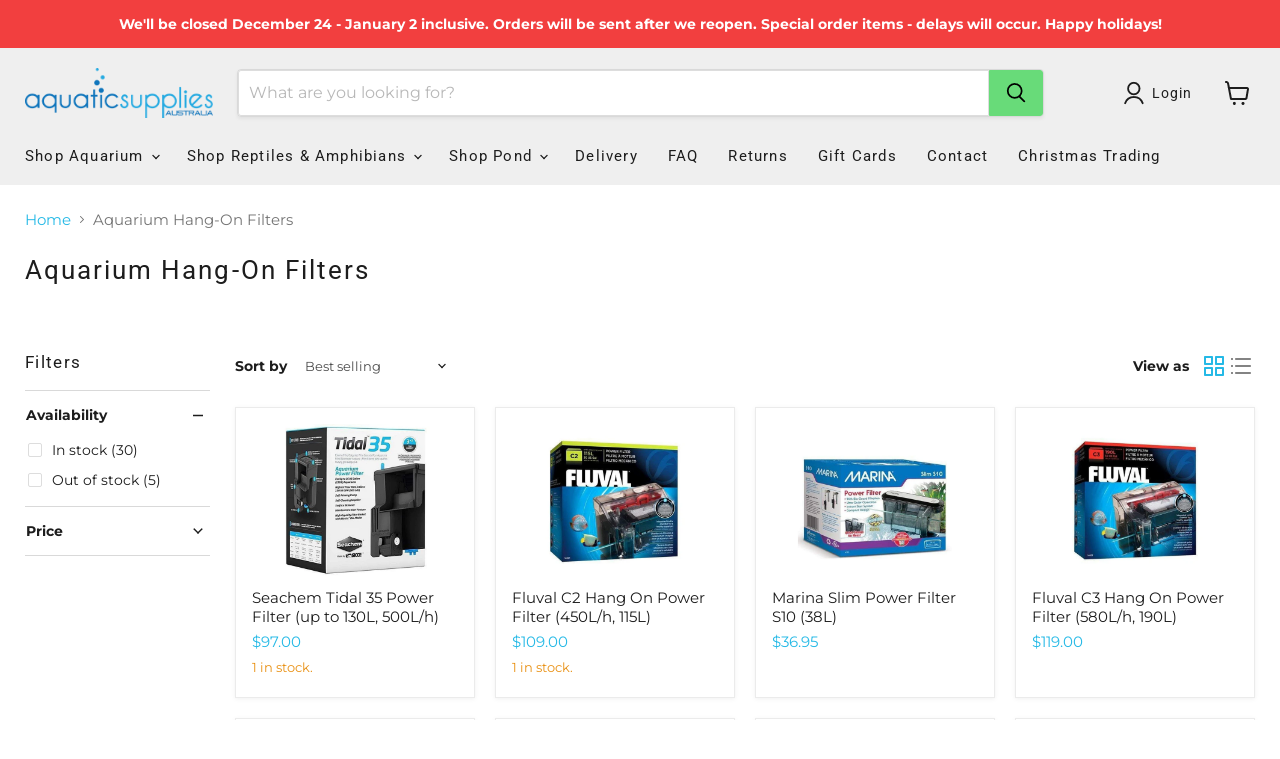

--- FILE ---
content_type: text/html; charset=utf-8
request_url: https://www.aquaticsupplies.com.au/collections/hang-on-filters
body_size: 49498
content:
<!doctype html>
<html class="no-js no-touch" lang="en">
  <head>
  <script>
    window.Store = window.Store || {};
    window.Store.id = 11989150;
  </script>
    <meta charset="utf-8">
    <meta http-equiv="x-ua-compatible" content="IE=edge">

    <link rel="preconnect" href="https://cdn.shopify.com">
    <link rel="preconnect" href="https://fonts.shopifycdn.com">
    <link rel="preconnect" href="https://v.shopify.com">
    <link rel="preconnect" href="https://cdn.shopifycloud.com">

    <title>Aquarium Hang-On Filters - Aquatic Supplies Australia</title>

    
      <meta name="description" content="Aquarium Hang-On Filters - Aquatic Supplies Australia">
    

    
  <link rel="shortcut icon" href="//www.aquaticsupplies.com.au/cdn/shop/files/IMG_6737_32x32.png?v=1731034368" type="image/png">


    
      <link rel="canonical" href="https://www.aquaticsupplies.com.au/collections/hang-on-filters" />
    

    <meta name="viewport" content="width=device-width">

    
    















<meta property="og:site_name" content="Aquatic Supplies Australia">
<meta property="og:url" content="https://www.aquaticsupplies.com.au/collections/hang-on-filters">
<meta property="og:title" content="Aquarium Hang-On Filters - Aquatic Supplies Australia">
<meta property="og:type" content="website">
<meta property="og:description" content="Aquarium Hang-On Filters - Aquatic Supplies Australia">




    
    
    

    
    
    <meta
      property="og:image"
      content="https://www.aquaticsupplies.com.au/cdn/shop/files/Blue-2-Curious-Fish-icon_a16b432f-c7b8-4668-8f50-f1c05c431d26_1200x1200.png?v=1721215761"
    />
    <meta
      property="og:image:secure_url"
      content="https://www.aquaticsupplies.com.au/cdn/shop/files/Blue-2-Curious-Fish-icon_a16b432f-c7b8-4668-8f50-f1c05c431d26_1200x1200.png?v=1721215761"
    />
    <meta property="og:image:width" content="1200" />
    <meta property="og:image:height" content="1200" />
    
    
    <meta property="og:image:alt" content="Social media image" />
  
















<meta name="twitter:title" content="Aquarium Hang-On Filters - Aquatic Supplies Australia">
<meta name="twitter:description" content="Aquarium Hang-On Filters - Aquatic Supplies Australia">


    
    
    
      
      
      <meta name="twitter:card" content="summary">
    
    
    <meta
      property="twitter:image"
      content="https://www.aquaticsupplies.com.au/cdn/shop/files/Blue-2-Curious-Fish-icon_a16b432f-c7b8-4668-8f50-f1c05c431d26_1200x1200_crop_center.png?v=1721215761"
    />
    <meta property="twitter:image:width" content="1200" />
    <meta property="twitter:image:height" content="1200" />
    
    
    <meta property="twitter:image:alt" content="Social media image" />
  



    <link rel="preload" href="//www.aquaticsupplies.com.au/cdn/fonts/roboto/roboto_n4.2019d890f07b1852f56ce63ba45b2db45d852cba.woff2" as="font" crossorigin="anonymous">
    <link rel="preload" as="style" href="//www.aquaticsupplies.com.au/cdn/shop/t/144/assets/theme.css?v=148223680922130344131758633834"><script>window.performance && window.performance.mark && window.performance.mark('shopify.content_for_header.start');</script><meta name="google-site-verification" content="hK4b5XCYC3czGNWPe7105whz17QQ-FBn0ngOkTTgzAo">
<meta name="google-site-verification" content="mgpsFlJ0YDrmBP2gUdEkUsTPRuXKXbecTHO9EdLInh8">
<meta name="facebook-domain-verification" content="mkdapxxih2wvk657wbnyiql8etuxvc">
<meta id="shopify-digital-wallet" name="shopify-digital-wallet" content="/11989150/digital_wallets/dialog">
<meta name="shopify-checkout-api-token" content="a164df430f1236462904873cd6293585">
<meta id="in-context-paypal-metadata" data-shop-id="11989150" data-venmo-supported="false" data-environment="production" data-locale="en_US" data-paypal-v4="true" data-currency="AUD">
<link rel="alternate" type="application/atom+xml" title="Feed" href="/collections/hang-on-filters.atom" />
<link rel="next" href="/collections/hang-on-filters?page=2">
<link rel="alternate" type="application/json+oembed" href="https://www.aquaticsupplies.com.au/collections/hang-on-filters.oembed">
<script async="async" src="/checkouts/internal/preloads.js?locale=en-AU"></script>
<link rel="preconnect" href="https://shop.app" crossorigin="anonymous">
<script async="async" src="https://shop.app/checkouts/internal/preloads.js?locale=en-AU&shop_id=11989150" crossorigin="anonymous"></script>
<script id="apple-pay-shop-capabilities" type="application/json">{"shopId":11989150,"countryCode":"AU","currencyCode":"AUD","merchantCapabilities":["supports3DS"],"merchantId":"gid:\/\/shopify\/Shop\/11989150","merchantName":"Aquatic Supplies Australia","requiredBillingContactFields":["postalAddress","email","phone"],"requiredShippingContactFields":["postalAddress","email","phone"],"shippingType":"shipping","supportedNetworks":["visa","masterCard","amex","jcb"],"total":{"type":"pending","label":"Aquatic Supplies Australia","amount":"1.00"},"shopifyPaymentsEnabled":true,"supportsSubscriptions":true}</script>
<script id="shopify-features" type="application/json">{"accessToken":"a164df430f1236462904873cd6293585","betas":["rich-media-storefront-analytics"],"domain":"www.aquaticsupplies.com.au","predictiveSearch":true,"shopId":11989150,"locale":"en"}</script>
<script>var Shopify = Shopify || {};
Shopify.shop = "aquatic-supplies-australia.myshopify.com";
Shopify.locale = "en";
Shopify.currency = {"active":"AUD","rate":"1.0"};
Shopify.country = "AU";
Shopify.theme = {"name":"[ST-Dev] Product Page Tweaks","id":170058252571,"schema_name":"Empire","schema_version":"11.1.0","theme_store_id":838,"role":"main"};
Shopify.theme.handle = "null";
Shopify.theme.style = {"id":null,"handle":null};
Shopify.cdnHost = "www.aquaticsupplies.com.au/cdn";
Shopify.routes = Shopify.routes || {};
Shopify.routes.root = "/";</script>
<script type="module">!function(o){(o.Shopify=o.Shopify||{}).modules=!0}(window);</script>
<script>!function(o){function n(){var o=[];function n(){o.push(Array.prototype.slice.apply(arguments))}return n.q=o,n}var t=o.Shopify=o.Shopify||{};t.loadFeatures=n(),t.autoloadFeatures=n()}(window);</script>
<script>
  window.ShopifyPay = window.ShopifyPay || {};
  window.ShopifyPay.apiHost = "shop.app\/pay";
  window.ShopifyPay.redirectState = null;
</script>
<script id="shop-js-analytics" type="application/json">{"pageType":"collection"}</script>
<script defer="defer" async type="module" src="//www.aquaticsupplies.com.au/cdn/shopifycloud/shop-js/modules/v2/client.init-shop-cart-sync_DtuiiIyl.en.esm.js"></script>
<script defer="defer" async type="module" src="//www.aquaticsupplies.com.au/cdn/shopifycloud/shop-js/modules/v2/chunk.common_CUHEfi5Q.esm.js"></script>
<script type="module">
  await import("//www.aquaticsupplies.com.au/cdn/shopifycloud/shop-js/modules/v2/client.init-shop-cart-sync_DtuiiIyl.en.esm.js");
await import("//www.aquaticsupplies.com.au/cdn/shopifycloud/shop-js/modules/v2/chunk.common_CUHEfi5Q.esm.js");

  window.Shopify.SignInWithShop?.initShopCartSync?.({"fedCMEnabled":true,"windoidEnabled":true});

</script>
<script>
  window.Shopify = window.Shopify || {};
  if (!window.Shopify.featureAssets) window.Shopify.featureAssets = {};
  window.Shopify.featureAssets['shop-js'] = {"shop-cart-sync":["modules/v2/client.shop-cart-sync_DFoTY42P.en.esm.js","modules/v2/chunk.common_CUHEfi5Q.esm.js"],"init-fed-cm":["modules/v2/client.init-fed-cm_D2UNy1i2.en.esm.js","modules/v2/chunk.common_CUHEfi5Q.esm.js"],"init-shop-email-lookup-coordinator":["modules/v2/client.init-shop-email-lookup-coordinator_BQEe2rDt.en.esm.js","modules/v2/chunk.common_CUHEfi5Q.esm.js"],"shop-cash-offers":["modules/v2/client.shop-cash-offers_3CTtReFF.en.esm.js","modules/v2/chunk.common_CUHEfi5Q.esm.js","modules/v2/chunk.modal_BewljZkx.esm.js"],"shop-button":["modules/v2/client.shop-button_C6oxCjDL.en.esm.js","modules/v2/chunk.common_CUHEfi5Q.esm.js"],"init-windoid":["modules/v2/client.init-windoid_5pix8xhK.en.esm.js","modules/v2/chunk.common_CUHEfi5Q.esm.js"],"avatar":["modules/v2/client.avatar_BTnouDA3.en.esm.js"],"init-shop-cart-sync":["modules/v2/client.init-shop-cart-sync_DtuiiIyl.en.esm.js","modules/v2/chunk.common_CUHEfi5Q.esm.js"],"shop-toast-manager":["modules/v2/client.shop-toast-manager_BYv_8cH1.en.esm.js","modules/v2/chunk.common_CUHEfi5Q.esm.js"],"pay-button":["modules/v2/client.pay-button_FnF9EIkY.en.esm.js","modules/v2/chunk.common_CUHEfi5Q.esm.js"],"shop-login-button":["modules/v2/client.shop-login-button_CH1KUpOf.en.esm.js","modules/v2/chunk.common_CUHEfi5Q.esm.js","modules/v2/chunk.modal_BewljZkx.esm.js"],"init-customer-accounts-sign-up":["modules/v2/client.init-customer-accounts-sign-up_aj7QGgYS.en.esm.js","modules/v2/client.shop-login-button_CH1KUpOf.en.esm.js","modules/v2/chunk.common_CUHEfi5Q.esm.js","modules/v2/chunk.modal_BewljZkx.esm.js"],"init-shop-for-new-customer-accounts":["modules/v2/client.init-shop-for-new-customer-accounts_NbnYRf_7.en.esm.js","modules/v2/client.shop-login-button_CH1KUpOf.en.esm.js","modules/v2/chunk.common_CUHEfi5Q.esm.js","modules/v2/chunk.modal_BewljZkx.esm.js"],"init-customer-accounts":["modules/v2/client.init-customer-accounts_ppedhqCH.en.esm.js","modules/v2/client.shop-login-button_CH1KUpOf.en.esm.js","modules/v2/chunk.common_CUHEfi5Q.esm.js","modules/v2/chunk.modal_BewljZkx.esm.js"],"shop-follow-button":["modules/v2/client.shop-follow-button_CMIBBa6u.en.esm.js","modules/v2/chunk.common_CUHEfi5Q.esm.js","modules/v2/chunk.modal_BewljZkx.esm.js"],"lead-capture":["modules/v2/client.lead-capture_But0hIyf.en.esm.js","modules/v2/chunk.common_CUHEfi5Q.esm.js","modules/v2/chunk.modal_BewljZkx.esm.js"],"checkout-modal":["modules/v2/client.checkout-modal_BBxc70dQ.en.esm.js","modules/v2/chunk.common_CUHEfi5Q.esm.js","modules/v2/chunk.modal_BewljZkx.esm.js"],"shop-login":["modules/v2/client.shop-login_hM3Q17Kl.en.esm.js","modules/v2/chunk.common_CUHEfi5Q.esm.js","modules/v2/chunk.modal_BewljZkx.esm.js"],"payment-terms":["modules/v2/client.payment-terms_CAtGlQYS.en.esm.js","modules/v2/chunk.common_CUHEfi5Q.esm.js","modules/v2/chunk.modal_BewljZkx.esm.js"]};
</script>
<script>(function() {
  var isLoaded = false;
  function asyncLoad() {
    if (isLoaded) return;
    isLoaded = true;
    var urls = ["https:\/\/formbuilder.hulkapps.com\/skeletopapp.js?shop=aquatic-supplies-australia.myshopify.com","https:\/\/cdn.recovermycart.com\/scripts\/keepcart\/CartJS.min.js?shop=aquatic-supplies-australia.myshopify.com\u0026shop=aquatic-supplies-australia.myshopify.com","\/\/searchserverapi.com\/widgets\/shopify\/init.js?a=2k0j3Q7d0z\u0026shop=aquatic-supplies-australia.myshopify.com"];
    for (var i = 0; i < urls.length; i++) {
      var s = document.createElement('script');
      s.type = 'text/javascript';
      s.async = true;
      s.src = urls[i];
      var x = document.getElementsByTagName('script')[0];
      x.parentNode.insertBefore(s, x);
    }
  };
  if(window.attachEvent) {
    window.attachEvent('onload', asyncLoad);
  } else {
    window.addEventListener('load', asyncLoad, false);
  }
})();</script>
<script id="__st">var __st={"a":11989150,"offset":39600,"reqid":"e0749024-b6dc-4696-98cf-98dcb555b9bd-1767281009","pageurl":"www.aquaticsupplies.com.au\/collections\/hang-on-filters","u":"8e01d441f9df","p":"collection","rtyp":"collection","rid":259059847};</script>
<script>window.ShopifyPaypalV4VisibilityTracking = true;</script>
<script id="captcha-bootstrap">!function(){'use strict';const t='contact',e='account',n='new_comment',o=[[t,t],['blogs',n],['comments',n],[t,'customer']],c=[[e,'customer_login'],[e,'guest_login'],[e,'recover_customer_password'],[e,'create_customer']],r=t=>t.map((([t,e])=>`form[action*='/${t}']:not([data-nocaptcha='true']) input[name='form_type'][value='${e}']`)).join(','),a=t=>()=>t?[...document.querySelectorAll(t)].map((t=>t.form)):[];function s(){const t=[...o],e=r(t);return a(e)}const i='password',u='form_key',d=['recaptcha-v3-token','g-recaptcha-response','h-captcha-response',i],f=()=>{try{return window.sessionStorage}catch{return}},m='__shopify_v',_=t=>t.elements[u];function p(t,e,n=!1){try{const o=window.sessionStorage,c=JSON.parse(o.getItem(e)),{data:r}=function(t){const{data:e,action:n}=t;return t[m]||n?{data:e,action:n}:{data:t,action:n}}(c);for(const[e,n]of Object.entries(r))t.elements[e]&&(t.elements[e].value=n);n&&o.removeItem(e)}catch(o){console.error('form repopulation failed',{error:o})}}const l='form_type',E='cptcha';function T(t){t.dataset[E]=!0}const w=window,h=w.document,L='Shopify',v='ce_forms',y='captcha';let A=!1;((t,e)=>{const n=(g='f06e6c50-85a8-45c8-87d0-21a2b65856fe',I='https://cdn.shopify.com/shopifycloud/storefront-forms-hcaptcha/ce_storefront_forms_captcha_hcaptcha.v1.5.2.iife.js',D={infoText:'Protected by hCaptcha',privacyText:'Privacy',termsText:'Terms'},(t,e,n)=>{const o=w[L][v],c=o.bindForm;if(c)return c(t,g,e,D).then(n);var r;o.q.push([[t,g,e,D],n]),r=I,A||(h.body.append(Object.assign(h.createElement('script'),{id:'captcha-provider',async:!0,src:r})),A=!0)});var g,I,D;w[L]=w[L]||{},w[L][v]=w[L][v]||{},w[L][v].q=[],w[L][y]=w[L][y]||{},w[L][y].protect=function(t,e){n(t,void 0,e),T(t)},Object.freeze(w[L][y]),function(t,e,n,w,h,L){const[v,y,A,g]=function(t,e,n){const i=e?o:[],u=t?c:[],d=[...i,...u],f=r(d),m=r(i),_=r(d.filter((([t,e])=>n.includes(e))));return[a(f),a(m),a(_),s()]}(w,h,L),I=t=>{const e=t.target;return e instanceof HTMLFormElement?e:e&&e.form},D=t=>v().includes(t);t.addEventListener('submit',(t=>{const e=I(t);if(!e)return;const n=D(e)&&!e.dataset.hcaptchaBound&&!e.dataset.recaptchaBound,o=_(e),c=g().includes(e)&&(!o||!o.value);(n||c)&&t.preventDefault(),c&&!n&&(function(t){try{if(!f())return;!function(t){const e=f();if(!e)return;const n=_(t);if(!n)return;const o=n.value;o&&e.removeItem(o)}(t);const e=Array.from(Array(32),(()=>Math.random().toString(36)[2])).join('');!function(t,e){_(t)||t.append(Object.assign(document.createElement('input'),{type:'hidden',name:u})),t.elements[u].value=e}(t,e),function(t,e){const n=f();if(!n)return;const o=[...t.querySelectorAll(`input[type='${i}']`)].map((({name:t})=>t)),c=[...d,...o],r={};for(const[a,s]of new FormData(t).entries())c.includes(a)||(r[a]=s);n.setItem(e,JSON.stringify({[m]:1,action:t.action,data:r}))}(t,e)}catch(e){console.error('failed to persist form',e)}}(e),e.submit())}));const S=(t,e)=>{t&&!t.dataset[E]&&(n(t,e.some((e=>e===t))),T(t))};for(const o of['focusin','change'])t.addEventListener(o,(t=>{const e=I(t);D(e)&&S(e,y())}));const B=e.get('form_key'),M=e.get(l),P=B&&M;t.addEventListener('DOMContentLoaded',(()=>{const t=y();if(P)for(const e of t)e.elements[l].value===M&&p(e,B);[...new Set([...A(),...v().filter((t=>'true'===t.dataset.shopifyCaptcha))])].forEach((e=>S(e,t)))}))}(h,new URLSearchParams(w.location.search),n,t,e,['guest_login'])})(!0,!0)}();</script>
<script integrity="sha256-4kQ18oKyAcykRKYeNunJcIwy7WH5gtpwJnB7kiuLZ1E=" data-source-attribution="shopify.loadfeatures" defer="defer" src="//www.aquaticsupplies.com.au/cdn/shopifycloud/storefront/assets/storefront/load_feature-a0a9edcb.js" crossorigin="anonymous"></script>
<script crossorigin="anonymous" defer="defer" src="//www.aquaticsupplies.com.au/cdn/shopifycloud/storefront/assets/shopify_pay/storefront-65b4c6d7.js?v=20250812"></script>
<script data-source-attribution="shopify.dynamic_checkout.dynamic.init">var Shopify=Shopify||{};Shopify.PaymentButton=Shopify.PaymentButton||{isStorefrontPortableWallets:!0,init:function(){window.Shopify.PaymentButton.init=function(){};var t=document.createElement("script");t.src="https://www.aquaticsupplies.com.au/cdn/shopifycloud/portable-wallets/latest/portable-wallets.en.js",t.type="module",document.head.appendChild(t)}};
</script>
<script data-source-attribution="shopify.dynamic_checkout.buyer_consent">
  function portableWalletsHideBuyerConsent(e){var t=document.getElementById("shopify-buyer-consent"),n=document.getElementById("shopify-subscription-policy-button");t&&n&&(t.classList.add("hidden"),t.setAttribute("aria-hidden","true"),n.removeEventListener("click",e))}function portableWalletsShowBuyerConsent(e){var t=document.getElementById("shopify-buyer-consent"),n=document.getElementById("shopify-subscription-policy-button");t&&n&&(t.classList.remove("hidden"),t.removeAttribute("aria-hidden"),n.addEventListener("click",e))}window.Shopify?.PaymentButton&&(window.Shopify.PaymentButton.hideBuyerConsent=portableWalletsHideBuyerConsent,window.Shopify.PaymentButton.showBuyerConsent=portableWalletsShowBuyerConsent);
</script>
<script data-source-attribution="shopify.dynamic_checkout.cart.bootstrap">document.addEventListener("DOMContentLoaded",(function(){function t(){return document.querySelector("shopify-accelerated-checkout-cart, shopify-accelerated-checkout")}if(t())Shopify.PaymentButton.init();else{new MutationObserver((function(e,n){t()&&(Shopify.PaymentButton.init(),n.disconnect())})).observe(document.body,{childList:!0,subtree:!0})}}));
</script>
<link id="shopify-accelerated-checkout-styles" rel="stylesheet" media="screen" href="https://www.aquaticsupplies.com.au/cdn/shopifycloud/portable-wallets/latest/accelerated-checkout-backwards-compat.css" crossorigin="anonymous">
<style id="shopify-accelerated-checkout-cart">
        #shopify-buyer-consent {
  margin-top: 1em;
  display: inline-block;
  width: 100%;
}

#shopify-buyer-consent.hidden {
  display: none;
}

#shopify-subscription-policy-button {
  background: none;
  border: none;
  padding: 0;
  text-decoration: underline;
  font-size: inherit;
  cursor: pointer;
}

#shopify-subscription-policy-button::before {
  box-shadow: none;
}

      </style>

<script>window.performance && window.performance.mark && window.performance.mark('shopify.content_for_header.end');</script><link href="//www.aquaticsupplies.com.au/cdn/shop/t/144/assets/theme.css?v=148223680922130344131758633834" rel="stylesheet" type="text/css" media="all" />

    

    
    <script>
      window.Theme = window.Theme || {};
      window.Theme.version = '11.1.0';
      window.Theme.name = 'Empire';
      window.Theme.routes = {
        "root_url": "/",
        "account_url": "/account",
        "account_login_url": "https://www.aquaticsupplies.com.au/customer_authentication/redirect?locale=en&region_country=AU",
        "account_logout_url": "/account/logout",
        "account_register_url": "/account/register",
        "account_addresses_url": "/account/addresses",
        "collections_url": "/collections",
        "all_products_collection_url": "/collections/all",
        "search_url": "/search",
        "predictive_search_url": "/search/suggest",
        "cart_url": "/cart",
        "cart_add_url": "/cart/add",
        "cart_change_url": "/cart/change",
        "cart_clear_url": "/cart/clear",
        "product_recommendations_url": "/recommendations/products",
      };
    </script>
    

  <!-- BEGIN app block: shopify://apps/hulk-form-builder/blocks/app-embed/b6b8dd14-356b-4725-a4ed-77232212b3c3 --><!-- BEGIN app snippet: hulkapps-formbuilder-theme-ext --><script type="text/javascript">
  
  if (typeof window.formbuilder_customer != "object") {
        window.formbuilder_customer = {}
  }

  window.hulkFormBuilder = {
    form_data: {"form_p0JT1Pk7ZAK8imP0zm-aJQ":{"uuid":"p0JT1Pk7ZAK8imP0zm-aJQ","form_name":"Returns","form_data":{"div_back_gradient_1":"#fff","div_back_gradient_2":"#fff","back_color":"#fff","form_title":"\u003ch3\u003eReturns\u003c\/h3\u003e\n","form_submit":"Submit","after_submit":"hideAndmessage","after_submit_msg":"\u003cp\u003e\u003cspan style=\"font-size:12px;\"\u003eThank you! One of our returns team members will be in touch with you shortly. Your \u003cstrong\u003ereference is 11569.\u003c\/strong\u003e\u003c\/span\u003e\u003c\/p\u003e\n\n\u003cp\u003e\u003cspan style=\"font-size:12px;\"\u003eA confirmation email has been sent to you.\u003c\/span\u003e\u003c\/p\u003e\n\n\u003cp\u003eIf you don\u0026#39;t receive a reply within a day, please check your spam folder and add sales@aquaticsupplies.com.au to your safe senders list.\u003c\/p\u003e\n","captcha_enable":"no","label_style":"blockLabels","input_border_radius":"5","back_type":"transparent","input_back_color":"#fff","input_back_color_hover":"#fff","back_shadow":"none","label_font_clr":"#000","input_font_clr":"#000","button_align":"centerBtn","button_clr":"#fff","button_back_clr":"#ffa02f","button_border_radius":"5","form_width":"600px","form_border_size":"2","form_border_clr":"#43afde","form_border_radius":"2","label_font_size":"14","input_font_size":"14","button_font_size":"16","form_padding":"25","input_border_color":"#ccc","input_border_color_hover":"#ccc","btn_border_clr":"#ffa02f","btn_border_size":2,"form_name":"Returns","":"sales@aquaticsupplies.com.au","form_emails":"sales@aquaticsupplies.com.au","form_description":"\u003cp\u003eNeed help? Contact us.\u003c\/p\u003e\n","captcha_align":"center","auto_responder_subject":"","auto_responder_message":"","auto_responder_footer_message":"","send_response":"no","formElements":[{"type":"text","position":0,"label":"First Name","customClass":"","halfwidth":"yes","Conditions":{},"required":"yes","page_number":1},{"type":"text","position":1,"label":"Last Name","halfwidth":"yes","Conditions":{},"required":"yes","page_number":1},{"type":"email","position":2,"label":"Email","required":"yes","email_confirm":"yes","Conditions":{},"page_number":1},{"Conditions":{},"type":"text","position":3,"label":"Order number","halfwidth":"yes","required":"yes","page_number":1},{"Conditions":{},"type":"text","position":4,"label":"Product Code\/s","halfwidth":"yes","required":"yes","customClass":"","page_number":1},{"Conditions":{},"type":"select","position":5,"label":"Reason for return","halfwidth":"no","value":"Warranty repair\nChange of mind\nDamaged on arrival\nI ordered the wrong thing\n\n","values":"Warranty repair\nChange of mind\nDamaged on arrival\nI ordered the wrong thing\n\n","required":"yes","page_number":1},{"type":"textarea","position":6,"label":"Please provide details of the warranty issue","required":"yes","Conditions":{"SelectedElemenet":"Reason for return","SelectedElemenetCount":5,"SelectedValue":"Warranty repair"},"page_number":1},{"Conditions":{"SelectedElemenet":"Reason for return","SelectedElemenetCount":5,"SelectedValue":"Damaged on arrival"},"type":"textarea","position":7,"label":"Please detail the damage\/error with this item.","required":"yes","page_number":1},{"Conditions":{"SelectedElemenet":"Reason for return","SelectedElemenetCount":5,"SelectedValue":"Damaged on arrival"},"type":"image","position":8,"label":"If damaged, please upload a photo. ","imageMultiple":"yes","imagenoMultiple":"3","page_number":1},{"Conditions":{"SelectedElemenet":"Reason for return","SelectedElemenetCount":5,"SelectedValue":"Warranty repair"},"type":"image","position":9,"label":"Please upload any supporting images (if available)","imageMultiple":"yes","page_number":1},{"Conditions":{},"type":"textarea","position":10,"label":"Comments?","page_number":1},{"Conditions":{"SelectedElemenet":"Reason for return","SelectedElemenetCount":5,"SelectedValue":"Change of mind"},"type":"select","position":11,"label":"Return for:","required":"yes","values":"Store Credit\nRefund*","elementCost":{},"infoMessage":"*Refunds via Afterpay are less the 6% non refundable Afterpay fee.","page_number":1},{"Conditions":{"SelectedElemenet":"Reason for return","SelectedElemenetCount":5,"SelectedValue":"I ordered the wrong thing"},"type":"select","position":12,"label":"Return for:","values":"Store Credit\nRefund*","elementCost":{},"infoMessage":"*Refunds via Afterpay are less the 6% non refundable Afterpay fee.","required":"yes","page_number":1},{"Conditions":{"SelectedElemenet":"Reason for return","SelectedElemenetCount":5,"SelectedValue":"Change of mind"},"type":"checkbox","position":13,"label":"Important note about returning items for resale","required":"yes","infoMessage":"All returns must be securely and carefully packaged prior to posting. Please ensure the product is returned to us in the same condition it arrived to you. Please package it up the same way we sent it to you, as if we cant resell it, it will be sent back to you.","checked":"no","page_number":1},{"Conditions":{"SelectedElemenet":"Reason for return","SelectedElemenetCount":5,"SelectedValue":"I ordered the wrong thing"},"type":"checkbox","position":14,"label":"Important note about returning items for resale","infoMessage":"All returns must be securely and carefully packaged prior to posting. Please ensure the product is returned to us in the same condition it arrived to you. Please package it up the same way we sent it to you, as if we cant resell it, it will be sent back to you.","checked":"no","required":"yes","page_number":1},{"Conditions":{"SelectedElemenet":"Reason for return","SelectedElemenetCount":5,"SelectedValue":"Warranty repair"},"type":"checkbox","position":15,"label":"Important note about returning items for warranty assessment","checked":"no","infoMessage":"Please ensure the item is securely and safely packaged before posting. Please box the item and use protective packaging such as bubble wrap.  Items which are damaged cannot be assessed for warranty purposes. \n\nNote: A service fee of $25 will be charged for items found to be in working order, or where they are broken or misused. \n\nFor wet use items such as filters and pumps, a cleaning fee of $20 will apply if they are not appropriately clean and dry. ","required":"yes","page_number":1}]},"is_spam_form":false,"shop_uuid":"um6s5Ic8rIipWjgGF4T1eA","shop_timezone":"Australia\/Sydney","shop_id":5224,"shop_is_after_submit_enabled":true,"shop_shopify_plan":"professional","shop_shopify_domain":"aquatic-supplies-australia.myshopify.com","shop_remove_watermark":false,"shop_created_at":"2018-02-12T04:19:41.379-06:00"}},
    shop_data: {"shop_um6s5Ic8rIipWjgGF4T1eA":{"shop_uuid":"um6s5Ic8rIipWjgGF4T1eA","shop_timezone":"Australia\/Sydney","shop_id":5224,"shop_is_after_submit_enabled":true,"shop_shopify_plan":"Shopify","shop_shopify_domain":"aquatic-supplies-australia.myshopify.com","shop_created_at":"2018-02-12T04:19:41.379-06:00","is_skip_metafield":false,"shop_deleted":false,"shop_disabled":false}},
    settings_data: {"shop_settings":{"shop_customise_msgs":[],"default_customise_msgs":{"is_required":"is required","thank_you":"Thank you! The form was submitted successfully.","processing":"Processing...","valid_data":"Please provide valid data","valid_email":"Provide valid email format","valid_tags":"HTML Tags are not allowed","valid_phone":"Provide valid phone number","valid_captcha":"Please provide valid captcha response","valid_url":"Provide valid URL","only_number_alloud":"Provide valid number in","number_less":"must be less than","number_more":"must be more than","image_must_less":"Image must be less than 20MB","image_number":"Images allowed","image_extension":"Invalid extension! Please provide image file","error_image_upload":"Error in image upload. Please try again.","error_file_upload":"Error in file upload. Please try again.","your_response":"Your response","error_form_submit":"Error occur.Please try again after sometime.","email_submitted":"Form with this email is already submitted","invalid_email_by_zerobounce":"The email address you entered appears to be invalid. Please check it and try again.","download_file":"Download file","card_details_invalid":"Your card details are invalid","card_details":"Card details","please_enter_card_details":"Please enter card details","card_number":"Card number","exp_mm":"Exp MM","exp_yy":"Exp YY","crd_cvc":"CVV","payment_value":"Payment amount","please_enter_payment_amount":"Please enter payment amount","address1":"Address line 1","address2":"Address line 2","city":"City","province":"Province","zipcode":"Zip code","country":"Country","blocked_domain":"This form does not accept addresses from","file_must_less":"File must be less than 20MB","file_extension":"Invalid extension! Please provide file","only_file_number_alloud":"files allowed","previous":"Previous","next":"Next","must_have_a_input":"Please enter at least one field.","please_enter_required_data":"Please enter required data","atleast_one_special_char":"Include at least one special character","atleast_one_lowercase_char":"Include at least one lowercase character","atleast_one_uppercase_char":"Include at least one uppercase character","atleast_one_number":"Include at least one number","must_have_8_chars":"Must have 8 characters long","be_between_8_and_12_chars":"Be between 8 and 12 characters long","please_select":"Please Select","phone_submitted":"Form with this phone number is already submitted","user_res_parse_error":"Error while submitting the form","valid_same_values":"values must be same","product_choice_clear_selection":"Clear Selection","picture_choice_clear_selection":"Clear Selection","remove_all_for_file_image_upload":"Remove All","invalid_file_type_for_image_upload":"You can't upload files of this type.","invalid_file_type_for_signature_upload":"You can't upload files of this type.","max_files_exceeded_for_file_upload":"You can not upload any more files.","max_files_exceeded_for_image_upload":"You can not upload any more files.","file_already_exist":"File already uploaded","max_limit_exceed":"You have added the maximum number of text fields.","cancel_upload_for_file_upload":"Cancel upload","cancel_upload_for_image_upload":"Cancel upload","cancel_upload_for_signature_upload":"Cancel upload"},"shop_blocked_domains":[]}},
    features_data: {"shop_plan_features":{"shop_plan_features":["unlimited-forms","full-design-customization","export-form-submissions","multiple-recipients-for-form-submissions","multiple-admin-notifications","enable-captcha","unlimited-file-uploads","save-submitted-form-data","set-auto-response-message","conditional-logic","form-banner","save-as-draft-facility","include-user-response-in-admin-email","disable-form-submission","mail-platform-integration","stripe-payment-integration","pre-built-templates","create-customer-account-on-shopify","google-analytics-3-by-tracking-id","facebook-pixel-id","bing-uet-pixel-id","advanced-js","advanced-css","api-available","customize-form-message","hidden-field","restrict-from-submissions-per-one-user","utm-tracking","ratings","privacy-notices","heading","paragraph","shopify-flow-trigger","domain-setup","block-domain","address","html-code","form-schedule","after-submit-script","customize-form-scrolling","on-form-submission-record-the-referrer-url","password","duplicate-the-forms","include-user-response-in-auto-responder-email","elements-add-ons","admin-and-auto-responder-email-with-tokens","email-export","premium-support","google-analytics-4-by-measurement-id","google-ads-for-tracking-conversion","validation-field","file-upload","load_form_as_popup","advanced_conditional_logic"]}},
    shop: null,
    shop_id: null,
    plan_features: null,
    validateDoubleQuotes: false,
    assets: {
      extraFunctions: "https://cdn.shopify.com/extensions/019b01cf-6171-7f09-845a-55a60d51bbd3/form-builder-by-hulkapps-49/assets/extra-functions.js",
      extraStyles: "https://cdn.shopify.com/extensions/019b01cf-6171-7f09-845a-55a60d51bbd3/form-builder-by-hulkapps-49/assets/extra-styles.css",
      bootstrapStyles: "https://cdn.shopify.com/extensions/019b01cf-6171-7f09-845a-55a60d51bbd3/form-builder-by-hulkapps-49/assets/theme-app-extension-bootstrap.css"
    },
    translations: {
      htmlTagNotAllowed: "HTML Tags are not allowed",
      sqlQueryNotAllowed: "SQL Queries are not allowed",
      doubleQuoteNotAllowed: "Double quotes are not allowed",
      vorwerkHttpWwwNotAllowed: "The words \u0026#39;http\u0026#39; and \u0026#39;www\u0026#39; are not allowed. Please remove them and try again.",
      maxTextFieldsReached: "You have added the maximum number of text fields.",
      avoidNegativeWords: "Avoid negative words: Don\u0026#39;t use negative words in your contact message.",
      customDesignOnly: "This form is for custom designs requests. For general inquiries please contact our team at info@stagheaddesigns.com",
      zerobounceApiErrorMsg: "We couldn\u0026#39;t verify your email due to a technical issue. Please try again later.",
    }

  }

  

  window.FbThemeAppExtSettingsHash = {}
  
</script><!-- END app snippet --><!-- END app block --><script src="https://cdn.shopify.com/extensions/019b01cf-6171-7f09-845a-55a60d51bbd3/form-builder-by-hulkapps-49/assets/form-builder-script.js" type="text/javascript" defer="defer"></script>
<link href="https://monorail-edge.shopifysvc.com" rel="dns-prefetch">
<script>(function(){if ("sendBeacon" in navigator && "performance" in window) {try {var session_token_from_headers = performance.getEntriesByType('navigation')[0].serverTiming.find(x => x.name == '_s').description;} catch {var session_token_from_headers = undefined;}var session_cookie_matches = document.cookie.match(/_shopify_s=([^;]*)/);var session_token_from_cookie = session_cookie_matches && session_cookie_matches.length === 2 ? session_cookie_matches[1] : "";var session_token = session_token_from_headers || session_token_from_cookie || "";function handle_abandonment_event(e) {var entries = performance.getEntries().filter(function(entry) {return /monorail-edge.shopifysvc.com/.test(entry.name);});if (!window.abandonment_tracked && entries.length === 0) {window.abandonment_tracked = true;var currentMs = Date.now();var navigation_start = performance.timing.navigationStart;var payload = {shop_id: 11989150,url: window.location.href,navigation_start,duration: currentMs - navigation_start,session_token,page_type: "collection"};window.navigator.sendBeacon("https://monorail-edge.shopifysvc.com/v1/produce", JSON.stringify({schema_id: "online_store_buyer_site_abandonment/1.1",payload: payload,metadata: {event_created_at_ms: currentMs,event_sent_at_ms: currentMs}}));}}window.addEventListener('pagehide', handle_abandonment_event);}}());</script>
<script id="web-pixels-manager-setup">(function e(e,d,r,n,o){if(void 0===o&&(o={}),!Boolean(null===(a=null===(i=window.Shopify)||void 0===i?void 0:i.analytics)||void 0===a?void 0:a.replayQueue)){var i,a;window.Shopify=window.Shopify||{};var t=window.Shopify;t.analytics=t.analytics||{};var s=t.analytics;s.replayQueue=[],s.publish=function(e,d,r){return s.replayQueue.push([e,d,r]),!0};try{self.performance.mark("wpm:start")}catch(e){}var l=function(){var e={modern:/Edge?\/(1{2}[4-9]|1[2-9]\d|[2-9]\d{2}|\d{4,})\.\d+(\.\d+|)|Firefox\/(1{2}[4-9]|1[2-9]\d|[2-9]\d{2}|\d{4,})\.\d+(\.\d+|)|Chrom(ium|e)\/(9{2}|\d{3,})\.\d+(\.\d+|)|(Maci|X1{2}).+ Version\/(15\.\d+|(1[6-9]|[2-9]\d|\d{3,})\.\d+)([,.]\d+|)( \(\w+\)|)( Mobile\/\w+|) Safari\/|Chrome.+OPR\/(9{2}|\d{3,})\.\d+\.\d+|(CPU[ +]OS|iPhone[ +]OS|CPU[ +]iPhone|CPU IPhone OS|CPU iPad OS)[ +]+(15[._]\d+|(1[6-9]|[2-9]\d|\d{3,})[._]\d+)([._]\d+|)|Android:?[ /-](13[3-9]|1[4-9]\d|[2-9]\d{2}|\d{4,})(\.\d+|)(\.\d+|)|Android.+Firefox\/(13[5-9]|1[4-9]\d|[2-9]\d{2}|\d{4,})\.\d+(\.\d+|)|Android.+Chrom(ium|e)\/(13[3-9]|1[4-9]\d|[2-9]\d{2}|\d{4,})\.\d+(\.\d+|)|SamsungBrowser\/([2-9]\d|\d{3,})\.\d+/,legacy:/Edge?\/(1[6-9]|[2-9]\d|\d{3,})\.\d+(\.\d+|)|Firefox\/(5[4-9]|[6-9]\d|\d{3,})\.\d+(\.\d+|)|Chrom(ium|e)\/(5[1-9]|[6-9]\d|\d{3,})\.\d+(\.\d+|)([\d.]+$|.*Safari\/(?![\d.]+ Edge\/[\d.]+$))|(Maci|X1{2}).+ Version\/(10\.\d+|(1[1-9]|[2-9]\d|\d{3,})\.\d+)([,.]\d+|)( \(\w+\)|)( Mobile\/\w+|) Safari\/|Chrome.+OPR\/(3[89]|[4-9]\d|\d{3,})\.\d+\.\d+|(CPU[ +]OS|iPhone[ +]OS|CPU[ +]iPhone|CPU IPhone OS|CPU iPad OS)[ +]+(10[._]\d+|(1[1-9]|[2-9]\d|\d{3,})[._]\d+)([._]\d+|)|Android:?[ /-](13[3-9]|1[4-9]\d|[2-9]\d{2}|\d{4,})(\.\d+|)(\.\d+|)|Mobile Safari.+OPR\/([89]\d|\d{3,})\.\d+\.\d+|Android.+Firefox\/(13[5-9]|1[4-9]\d|[2-9]\d{2}|\d{4,})\.\d+(\.\d+|)|Android.+Chrom(ium|e)\/(13[3-9]|1[4-9]\d|[2-9]\d{2}|\d{4,})\.\d+(\.\d+|)|Android.+(UC? ?Browser|UCWEB|U3)[ /]?(15\.([5-9]|\d{2,})|(1[6-9]|[2-9]\d|\d{3,})\.\d+)\.\d+|SamsungBrowser\/(5\.\d+|([6-9]|\d{2,})\.\d+)|Android.+MQ{2}Browser\/(14(\.(9|\d{2,})|)|(1[5-9]|[2-9]\d|\d{3,})(\.\d+|))(\.\d+|)|K[Aa][Ii]OS\/(3\.\d+|([4-9]|\d{2,})\.\d+)(\.\d+|)/},d=e.modern,r=e.legacy,n=navigator.userAgent;return n.match(d)?"modern":n.match(r)?"legacy":"unknown"}(),u="modern"===l?"modern":"legacy",c=(null!=n?n:{modern:"",legacy:""})[u],f=function(e){return[e.baseUrl,"/wpm","/b",e.hashVersion,"modern"===e.buildTarget?"m":"l",".js"].join("")}({baseUrl:d,hashVersion:r,buildTarget:u}),m=function(e){var d=e.version,r=e.bundleTarget,n=e.surface,o=e.pageUrl,i=e.monorailEndpoint;return{emit:function(e){var a=e.status,t=e.errorMsg,s=(new Date).getTime(),l=JSON.stringify({metadata:{event_sent_at_ms:s},events:[{schema_id:"web_pixels_manager_load/3.1",payload:{version:d,bundle_target:r,page_url:o,status:a,surface:n,error_msg:t},metadata:{event_created_at_ms:s}}]});if(!i)return console&&console.warn&&console.warn("[Web Pixels Manager] No Monorail endpoint provided, skipping logging."),!1;try{return self.navigator.sendBeacon.bind(self.navigator)(i,l)}catch(e){}var u=new XMLHttpRequest;try{return u.open("POST",i,!0),u.setRequestHeader("Content-Type","text/plain"),u.send(l),!0}catch(e){return console&&console.warn&&console.warn("[Web Pixels Manager] Got an unhandled error while logging to Monorail."),!1}}}}({version:r,bundleTarget:l,surface:e.surface,pageUrl:self.location.href,monorailEndpoint:e.monorailEndpoint});try{o.browserTarget=l,function(e){var d=e.src,r=e.async,n=void 0===r||r,o=e.onload,i=e.onerror,a=e.sri,t=e.scriptDataAttributes,s=void 0===t?{}:t,l=document.createElement("script"),u=document.querySelector("head"),c=document.querySelector("body");if(l.async=n,l.src=d,a&&(l.integrity=a,l.crossOrigin="anonymous"),s)for(var f in s)if(Object.prototype.hasOwnProperty.call(s,f))try{l.dataset[f]=s[f]}catch(e){}if(o&&l.addEventListener("load",o),i&&l.addEventListener("error",i),u)u.appendChild(l);else{if(!c)throw new Error("Did not find a head or body element to append the script");c.appendChild(l)}}({src:f,async:!0,onload:function(){if(!function(){var e,d;return Boolean(null===(d=null===(e=window.Shopify)||void 0===e?void 0:e.analytics)||void 0===d?void 0:d.initialized)}()){var d=window.webPixelsManager.init(e)||void 0;if(d){var r=window.Shopify.analytics;r.replayQueue.forEach((function(e){var r=e[0],n=e[1],o=e[2];d.publishCustomEvent(r,n,o)})),r.replayQueue=[],r.publish=d.publishCustomEvent,r.visitor=d.visitor,r.initialized=!0}}},onerror:function(){return m.emit({status:"failed",errorMsg:"".concat(f," has failed to load")})},sri:function(e){var d=/^sha384-[A-Za-z0-9+/=]+$/;return"string"==typeof e&&d.test(e)}(c)?c:"",scriptDataAttributes:o}),m.emit({status:"loading"})}catch(e){m.emit({status:"failed",errorMsg:(null==e?void 0:e.message)||"Unknown error"})}}})({shopId: 11989150,storefrontBaseUrl: "https://www.aquaticsupplies.com.au",extensionsBaseUrl: "https://extensions.shopifycdn.com/cdn/shopifycloud/web-pixels-manager",monorailEndpoint: "https://monorail-edge.shopifysvc.com/unstable/produce_batch",surface: "storefront-renderer",enabledBetaFlags: ["2dca8a86","a0d5f9d2"],webPixelsConfigList: [{"id":"732266779","configuration":"{\"config\":\"{\\\"pixel_id\\\":\\\"G-05VNL7SNC0\\\",\\\"target_country\\\":\\\"AU\\\",\\\"gtag_events\\\":[{\\\"type\\\":\\\"search\\\",\\\"action_label\\\":[\\\"G-05VNL7SNC0\\\",\\\"AW-967108369\\\/Z3yuCLSP7ooBEJHOk80D\\\"]},{\\\"type\\\":\\\"begin_checkout\\\",\\\"action_label\\\":[\\\"G-05VNL7SNC0\\\",\\\"AW-967108369\\\/DDV9CLGP7ooBEJHOk80D\\\"]},{\\\"type\\\":\\\"view_item\\\",\\\"action_label\\\":[\\\"G-05VNL7SNC0\\\",\\\"AW-967108369\\\/ocZzCKuP7ooBEJHOk80D\\\",\\\"MC-7SGW65TNVT\\\"]},{\\\"type\\\":\\\"purchase\\\",\\\"action_label\\\":[\\\"G-05VNL7SNC0\\\",\\\"AW-967108369\\\/CgnZCKiP7ooBEJHOk80D\\\",\\\"MC-7SGW65TNVT\\\"]},{\\\"type\\\":\\\"page_view\\\",\\\"action_label\\\":[\\\"G-05VNL7SNC0\\\",\\\"AW-967108369\\\/ZQiwCKWP7ooBEJHOk80D\\\",\\\"MC-7SGW65TNVT\\\"]},{\\\"type\\\":\\\"add_payment_info\\\",\\\"action_label\\\":[\\\"G-05VNL7SNC0\\\",\\\"AW-967108369\\\/zgkJCLeP7ooBEJHOk80D\\\"]},{\\\"type\\\":\\\"add_to_cart\\\",\\\"action_label\\\":[\\\"G-05VNL7SNC0\\\",\\\"AW-967108369\\\/ihAgCK6P7ooBEJHOk80D\\\"]}],\\\"enable_monitoring_mode\\\":false}\"}","eventPayloadVersion":"v1","runtimeContext":"OPEN","scriptVersion":"b2a88bafab3e21179ed38636efcd8a93","type":"APP","apiClientId":1780363,"privacyPurposes":[],"dataSharingAdjustments":{"protectedCustomerApprovalScopes":["read_customer_address","read_customer_email","read_customer_name","read_customer_personal_data","read_customer_phone"]}},{"id":"298058011","configuration":"{\"pixel_id\":\"413205951523291\",\"pixel_type\":\"facebook_pixel\"}","eventPayloadVersion":"v1","runtimeContext":"OPEN","scriptVersion":"ca16bc87fe92b6042fbaa3acc2fbdaa6","type":"APP","apiClientId":2329312,"privacyPurposes":["ANALYTICS","MARKETING","SALE_OF_DATA"],"dataSharingAdjustments":{"protectedCustomerApprovalScopes":["read_customer_address","read_customer_email","read_customer_name","read_customer_personal_data","read_customer_phone"]}},{"id":"130973979","configuration":"{\"apiKey\":\"2k0j3Q7d0z\", \"host\":\"searchserverapi.com\"}","eventPayloadVersion":"v1","runtimeContext":"STRICT","scriptVersion":"5559ea45e47b67d15b30b79e7c6719da","type":"APP","apiClientId":578825,"privacyPurposes":["ANALYTICS"],"dataSharingAdjustments":{"protectedCustomerApprovalScopes":["read_customer_personal_data"]}},{"id":"shopify-app-pixel","configuration":"{}","eventPayloadVersion":"v1","runtimeContext":"STRICT","scriptVersion":"0450","apiClientId":"shopify-pixel","type":"APP","privacyPurposes":["ANALYTICS","MARKETING"]},{"id":"shopify-custom-pixel","eventPayloadVersion":"v1","runtimeContext":"LAX","scriptVersion":"0450","apiClientId":"shopify-pixel","type":"CUSTOM","privacyPurposes":["ANALYTICS","MARKETING"]}],isMerchantRequest: false,initData: {"shop":{"name":"Aquatic Supplies Australia","paymentSettings":{"currencyCode":"AUD"},"myshopifyDomain":"aquatic-supplies-australia.myshopify.com","countryCode":"AU","storefrontUrl":"https:\/\/www.aquaticsupplies.com.au"},"customer":null,"cart":null,"checkout":null,"productVariants":[],"purchasingCompany":null},},"https://www.aquaticsupplies.com.au/cdn","da62cc92w68dfea28pcf9825a4m392e00d0",{"modern":"","legacy":""},{"shopId":"11989150","storefrontBaseUrl":"https:\/\/www.aquaticsupplies.com.au","extensionBaseUrl":"https:\/\/extensions.shopifycdn.com\/cdn\/shopifycloud\/web-pixels-manager","surface":"storefront-renderer","enabledBetaFlags":"[\"2dca8a86\", \"a0d5f9d2\"]","isMerchantRequest":"false","hashVersion":"da62cc92w68dfea28pcf9825a4m392e00d0","publish":"custom","events":"[[\"page_viewed\",{}],[\"collection_viewed\",{\"collection\":{\"id\":\"259059847\",\"title\":\"Aquarium Hang-On Filters\",\"productVariants\":[{\"price\":{\"amount\":97.0,\"currencyCode\":\"AUD\"},\"product\":{\"title\":\"Seachem Tidal 35 Power Filter (up to 130L, 500L\/h)\",\"vendor\":\"Seachem\",\"id\":\"1548971606039\",\"untranslatedTitle\":\"Seachem Tidal 35 Power Filter (up to 130L, 500L\/h)\",\"url\":\"\/products\/seachem-tidal-35-power-filter-up-to-130l-500l-hr\",\"type\":\"Fish Supplies\"},\"id\":\"13182013112343\",\"image\":{\"src\":\"\/\/www.aquaticsupplies.com.au\/cdn\/shop\/products\/seachem-tidal-35-power-filter-up-to-130l-500lh-aquatic-supplies-australia-2403299.jpg?v=1758642205\"},\"sku\":\"SC6591\",\"title\":\"Default Title\",\"untranslatedTitle\":\"Default Title\"},{\"price\":{\"amount\":109.0,\"currencyCode\":\"AUD\"},\"product\":{\"title\":\"Fluval C2 Hang On Power Filter (450L\/h, 115L)\",\"vendor\":\"Fluval\",\"id\":\"5834850183\",\"untranslatedTitle\":\"Fluval C2 Hang On Power Filter (450L\/h, 115L)\",\"url\":\"\/products\/fluval-c2-hang-on-power-filter-450l-h-115l\",\"type\":\"Fish Supplies\"},\"id\":\"18418868295\",\"image\":{\"src\":\"\/\/www.aquaticsupplies.com.au\/cdn\/shop\/products\/fluval-c2-hang-on-power-filter-450lh-115l-aquatic-supplies-australia-7728201.jpg?v=1758644262\"},\"sku\":\"FLC01\",\"title\":\"Default Title\",\"untranslatedTitle\":\"Default Title\"},{\"price\":{\"amount\":36.95,\"currencyCode\":\"AUD\"},\"product\":{\"title\":\"Marina Slim Power Filter S10 (38L)\",\"vendor\":\"Marina\",\"id\":\"1343905234967\",\"untranslatedTitle\":\"Marina Slim Power Filter S10 (38L)\",\"url\":\"\/products\/marina-slim-power-filter-s10-38l\",\"type\":\"Fish Supplies\"},\"id\":\"12288759365655\",\"image\":{\"src\":\"\/\/www.aquaticsupplies.com.au\/cdn\/shop\/products\/marina-slim-power-filter-s10-38l-aquatic-supplies-australia-4925212.jpg?v=1758642548\"},\"sku\":\"SLM01  -Special order (usually arrives to us within 1-2 weeks)\",\"title\":\"Default Title\",\"untranslatedTitle\":\"Default Title\"},{\"price\":{\"amount\":119.0,\"currencyCode\":\"AUD\"},\"product\":{\"title\":\"Fluval C3 Hang On Power Filter (580L\/h, 190L)\",\"vendor\":\"Fluval\",\"id\":\"5835302535\",\"untranslatedTitle\":\"Fluval C3 Hang On Power Filter (580L\/h, 190L)\",\"url\":\"\/products\/fluval-c3-hang-on-power-filter-580l-h-190l\",\"type\":\"Fish Supplies\"},\"id\":\"18419949063\",\"image\":{\"src\":\"\/\/www.aquaticsupplies.com.au\/cdn\/shop\/products\/fluval-c3-hang-on-power-filter-580lh-190l-aquatic-supplies-australia-6317607.jpg?v=1758644257\"},\"sku\":\"FLC02 -Special order (usually arrives to us within 1-2 weeks)\",\"title\":\"Default Title\",\"untranslatedTitle\":\"Default Title\"},{\"price\":{\"amount\":125.0,\"currencyCode\":\"AUD\"},\"product\":{\"title\":\"Seachem Tidal 55 Power Filter (up to 200L, 1000L\/h)\",\"vendor\":\"Seachem\",\"id\":\"9860606151\",\"untranslatedTitle\":\"Seachem Tidal 55 Power Filter (up to 200L, 1000L\/h)\",\"url\":\"\/products\/seachem-tidal-55-power-filter-up-to-200l-1000l-h\",\"type\":\"Fish Supplies\"},\"id\":\"38678511047\",\"image\":{\"src\":\"\/\/www.aquaticsupplies.com.au\/cdn\/shop\/products\/seachem-tidal-55-power-filter-up-to-200l-1000lh-aquatic-supplies-australia-5294076.jpg?v=1758642854\"},\"sku\":\"SC6528 -Special order (usually arrives to us within 1-2 weeks)\",\"title\":\"Default Title\",\"untranslatedTitle\":\"Default Title\"},{\"price\":{\"amount\":139.0,\"currencyCode\":\"AUD\"},\"product\":{\"title\":\"Fluval C4 Hang On Power Filter (1000 L\/h, 265L)\",\"vendor\":\"Fluval\",\"id\":\"5831790151\",\"untranslatedTitle\":\"Fluval C4 Hang On Power Filter (1000 L\/h, 265L)\",\"url\":\"\/products\/fluval-c4-hang-on-power-filter-1000-l-h-265l\",\"type\":\"Fish Supplies\"},\"id\":\"18414108487\",\"image\":{\"src\":\"\/\/www.aquaticsupplies.com.au\/cdn\/shop\/products\/fluval-c4-hang-on-power-filter-1000-lh-265l-aquatic-supplies-australia-7469827.jpg?v=1758645997\"},\"sku\":\"FLC03\",\"title\":\"Default Title\",\"untranslatedTitle\":\"Default Title\"},{\"price\":{\"amount\":145.0,\"currencyCode\":\"AUD\"},\"product\":{\"title\":\"Seachem Tidal 75 Power Filter (up to 300L, 1500L\/h)\",\"vendor\":\"Seachem\",\"id\":\"9860608391\",\"untranslatedTitle\":\"Seachem Tidal 75 Power Filter (up to 300L, 1500L\/h)\",\"url\":\"\/products\/seachem-tidal-75-power-filter-up-to-300l-1500l-h\",\"type\":\"Fish Supplies\"},\"id\":\"38678505415\",\"image\":{\"src\":\"\/\/www.aquaticsupplies.com.au\/cdn\/shop\/products\/seachem-tidal-75-power-filter-up-to-300l-1500lh-aquatic-supplies-australia-7554100.jpg?v=1758642854\"},\"sku\":\"SC6529 -Special order (usually arrives to us within 1-2 weeks)\",\"title\":\"Default Title\",\"untranslatedTitle\":\"Default Title\"},{\"price\":{\"amount\":25.95,\"currencyCode\":\"AUD\"},\"product\":{\"title\":\"Dymax Slim Flo Hang On Filter SF-120 (110L\/h, 20L)\",\"vendor\":\"Dymax\",\"id\":\"4551230980143\",\"untranslatedTitle\":\"Dymax Slim Flo Hang On Filter SF-120 (110L\/h, 20L)\",\"url\":\"\/products\/dymax-slim-flo-hang-on-filter-sf-120-110l-h-20l\",\"type\":\"Fish Supplies\"},\"id\":\"32034609365039\",\"image\":{\"src\":\"\/\/www.aquaticsupplies.com.au\/cdn\/shop\/products\/dymax-slim-flo-hang-on-filter-sf-120-110lh-20l-aquatic-supplies-australia-5851134.jpg?v=1758640885\"},\"sku\":\"DM570 -Special order (usually arrives to us within 1-2 weeks)\",\"title\":\"Default Title\",\"untranslatedTitle\":\"Default Title\"},{\"price\":{\"amount\":45.95,\"currencyCode\":\"AUD\"},\"product\":{\"title\":\"Marina Slim Power Filter S15 (57L)\",\"vendor\":\"Marina\",\"id\":\"5832019463\",\"untranslatedTitle\":\"Marina Slim Power Filter S15 (57L)\",\"url\":\"\/products\/marina-slim-power-filter-s15-57l\",\"type\":\"Fish Supplies\"},\"id\":\"18414637063\",\"image\":{\"src\":\"\/\/www.aquaticsupplies.com.au\/cdn\/shop\/products\/marina-slim-power-filter-s15-57l-aquatic-supplies-australia-2993913.jpg?v=1758645702\"},\"sku\":\"SLM02  -Special order (usually arrives to us within 1-2 weeks)\",\"title\":\"Default Title\",\"untranslatedTitle\":\"Default Title\"},{\"price\":{\"amount\":189.0,\"currencyCode\":\"AUD\"},\"product\":{\"title\":\"Seachem Tidal 110 Power Filter (up to 400L, 2000L\/h)\",\"vendor\":\"Seachem\",\"id\":\"9790342343\",\"untranslatedTitle\":\"Seachem Tidal 110 Power Filter (up to 400L, 2000L\/h)\",\"url\":\"\/products\/seachem-tidal-110-power-filter-up-to-400l-2000l-h\",\"type\":\"Fish Supplies\"},\"id\":\"38678427527\",\"image\":{\"src\":\"\/\/www.aquaticsupplies.com.au\/cdn\/shop\/products\/seachem-tidal-110-power-filter-up-to-400l-2000lh-aquatic-supplies-australia-1677990.jpg?v=1758642855\"},\"sku\":\"SC6531\",\"title\":\"Default Title\",\"untranslatedTitle\":\"Default Title\"},{\"price\":{\"amount\":53.95,\"currencyCode\":\"AUD\"},\"product\":{\"title\":\"Marina Slim Power Filter S20 (76L)\",\"vendor\":\"Marina\",\"id\":\"5831932807\",\"untranslatedTitle\":\"Marina Slim Power Filter S20 (76L)\",\"url\":\"\/products\/marina-slim-power-filter-s20-76l\",\"type\":\"Fish Supplies\"},\"id\":\"18414465287\",\"image\":{\"src\":\"\/\/www.aquaticsupplies.com.au\/cdn\/shop\/products\/marina-slim-power-filter-s20-76l-aquatic-supplies-australia-7606154.jpg?v=1758645786\"},\"sku\":\"SLM03 -Special order (usually arrives to us within 1-2 weeks)\",\"title\":\"Default Title\",\"untranslatedTitle\":\"Default Title\"},{\"price\":{\"amount\":99.95,\"currencyCode\":\"AUD\"},\"product\":{\"title\":\"Aquatopia Marine Protein Skimmer \u0026 Filter 500 L\/h\",\"vendor\":\"Aquatopia\",\"id\":\"5831521735\",\"untranslatedTitle\":\"Aquatopia Marine Protein Skimmer \u0026 Filter 500 L\/h\",\"url\":\"\/products\/aquatopia-marine-protein-skimmer-filter-500-l-h\",\"type\":\"Fish Supplies\"},\"id\":\"18413522247\",\"image\":{\"src\":\"\/\/www.aquaticsupplies.com.au\/cdn\/shop\/products\/aquatopia-marine-protein-skimmer-filter-500-lh-aquatic-supplies-australia-2535261.jpg?v=1758646116\"},\"sku\":\"AQ70660\",\"title\":\"Default Title\",\"untranslatedTitle\":\"Default Title\"},{\"price\":{\"amount\":26.95,\"currencyCode\":\"AUD\"},\"product\":{\"title\":\"Aqua One ClearView 75 Hang On Filter (30L, 190L\/h)\",\"vendor\":\"Aqua One\",\"id\":\"6587040628783\",\"untranslatedTitle\":\"Aqua One ClearView 75 Hang On Filter (30L, 190L\/h)\",\"url\":\"\/products\/aqua-one-clearview-75-hang-on-filter-30l-190l-h\",\"type\":\"Fish Supplies\"},\"id\":\"39420276867119\",\"image\":{\"src\":\"\/\/www.aquaticsupplies.com.au\/cdn\/shop\/products\/aqua-one-clearview-75-hang-on-filter-30l-190lh-aquatic-supplies-australia-2289832.jpg?v=1758639481\"},\"sku\":\"29023 -Special order (usually arrives to us within 1-2 weeks)\",\"title\":\"Default Title\",\"untranslatedTitle\":\"Default Title\"},{\"price\":{\"amount\":30.95,\"currencyCode\":\"AUD\"},\"product\":{\"title\":\"Dymax Slim Flo Hang On Filter SF-240 (200L\/h, 40L)\",\"vendor\":\"Dymax\",\"id\":\"4551231471663\",\"untranslatedTitle\":\"Dymax Slim Flo Hang On Filter SF-240 (200L\/h, 40L)\",\"url\":\"\/products\/dymax-slim-flo-hang-on-filter-sf-240-200l-h-40l\",\"type\":\"Fish Supplies\"},\"id\":\"32034611494959\",\"image\":{\"src\":\"\/\/www.aquaticsupplies.com.au\/cdn\/shop\/products\/dymax-slim-flo-hang-on-filter-sf-240-200lh-40l-aquatic-supplies-australia-1834554.jpg?v=1758640885\"},\"sku\":\"DM571\",\"title\":\"Default Title\",\"untranslatedTitle\":\"Default Title\"},{\"price\":{\"amount\":69.95,\"currencyCode\":\"AUD\"},\"product\":{\"title\":\"Pisces Slim Hanging Filter SH400 (80L, 320L\/hr)\",\"vendor\":\"Pisces Labs\",\"id\":\"9648572167\",\"untranslatedTitle\":\"Pisces Slim Hanging Filter SH400 (80L, 320L\/hr)\",\"url\":\"\/products\/pisces-slim-hanging-filter-sh400-80l-320l-hr\",\"type\":\"Fish Supplies\"},\"id\":\"36187299271\",\"image\":{\"src\":\"\/\/www.aquaticsupplies.com.au\/cdn\/shop\/products\/pisces-slim-hanging-filter-sh400-80l-320lhr-aquatic-supplies-australia-9001429.jpg?v=1758642858\"},\"sku\":\"LAB119.\",\"title\":\"Default Title\",\"untranslatedTitle\":\"Default Title\"},{\"price\":{\"amount\":39.95,\"currencyCode\":\"AUD\"},\"product\":{\"title\":\"Dymax Slim Flo Hang On Filter SF-500 (470L\/h, 60L)\",\"vendor\":\"Dymax\",\"id\":\"4551235403823\",\"untranslatedTitle\":\"Dymax Slim Flo Hang On Filter SF-500 (470L\/h, 60L)\",\"url\":\"\/products\/dymax-slim-flo-hang-on-filter-sf-500-470l-h-60l\",\"type\":\"Fish Supplies\"},\"id\":\"32034640298031\",\"image\":{\"src\":\"\/\/www.aquaticsupplies.com.au\/cdn\/shop\/products\/dymax-slim-flo-hang-on-filter-sf-500-470lh-60l-aquatic-supplies-australia-8782824.jpg?v=1758640885\"},\"sku\":\"DM572\",\"title\":\"Default Title\",\"untranslatedTitle\":\"Default Title\"},{\"price\":{\"amount\":92.95,\"currencyCode\":\"AUD\"},\"product\":{\"title\":\"Aqua One ClearView 800 Hang On Filter (200L, 800L\/h)\",\"vendor\":\"Aqua One\",\"id\":\"6587045707823\",\"untranslatedTitle\":\"Aqua One ClearView 800 Hang On Filter (200L, 800L\/h)\",\"url\":\"\/products\/aqua-one-clearview-800-hang-on-filter-200l-800l-h\",\"type\":\"Fish Supplies\"},\"id\":\"39420289089583\",\"image\":{\"src\":\"\/\/www.aquaticsupplies.com.au\/cdn\/shop\/products\/aqua-one-clearview-800-hang-on-filter-200l-800lh-aquatic-supplies-australia-4769870.jpg?v=1758639477\"},\"sku\":\"29029 -Special order (usually arrives to us within 1-2 weeks)\",\"title\":\"Default Title\",\"untranslatedTitle\":\"Default Title\"},{\"price\":{\"amount\":59.95,\"currencyCode\":\"AUD\"},\"product\":{\"title\":\"Aqua One ClearView 500 Hang On Filter (120L, 500L\/h)\",\"vendor\":\"Aqua One\",\"id\":\"6587045478447\",\"untranslatedTitle\":\"Aqua One ClearView 500 Hang On Filter (120L, 500L\/h)\",\"url\":\"\/products\/aqua-one-clearview-500-hang-on-filter-120l-500l-h\",\"type\":\"Fish Supplies\"},\"id\":\"39420288729135\",\"image\":{\"src\":\"\/\/www.aquaticsupplies.com.au\/cdn\/shop\/products\/aqua-one-clearview-500-hang-on-filter-120l-500lh-aquatic-supplies-australia-8205597.jpg?v=1758639482\"},\"sku\":\"29028 -Special order (usually arrives to us within 1-2 weeks)\",\"title\":\"Default Title\",\"untranslatedTitle\":\"Default Title\"},{\"price\":{\"amount\":65.95,\"currencyCode\":\"AUD\"},\"product\":{\"title\":\"Aqua One HFX 200 Hang On Filter (200L, 600L\/h)\",\"vendor\":\"Aqua One\",\"id\":\"6587036008495\",\"untranslatedTitle\":\"Aqua One HFX 200 Hang On Filter (200L, 600L\/h)\",\"url\":\"\/products\/aqua-one-hfx-200-hang-on-filter-200l-600l-h\",\"type\":\"Fish Supplies\"},\"id\":\"39420252291119\",\"image\":{\"src\":\"\/\/www.aquaticsupplies.com.au\/cdn\/shop\/products\/aqua-one-hfx-200-hang-on-filter-200l-600lh-aquatic-supplies-australia-1966595.jpg?v=1758639481\"},\"sku\":\"29018 -Special order (usually arrives to us within 1-2 weeks)\",\"title\":\"Default Title\",\"untranslatedTitle\":\"Default Title\"},{\"price\":{\"amount\":28.95,\"currencyCode\":\"AUD\"},\"product\":{\"title\":\"Aqua One ClearView 100 Hang On Filter (40L, 180L\/h)\",\"vendor\":\"Aqua One\",\"id\":\"6587045117999\",\"untranslatedTitle\":\"Aqua One ClearView 100 Hang On Filter (40L, 180L\/h)\",\"url\":\"\/products\/aqua-one-clearview-100-hang-on-filter-40l-180l-h\",\"type\":\"Fish Supplies\"},\"id\":\"39420288237615\",\"image\":{\"src\":\"\/\/www.aquaticsupplies.com.au\/cdn\/shop\/products\/aqua-one-clearview-100-hang-on-filter-40l-180lh-aquatic-supplies-australia-9839081.jpg?v=1758639481\"},\"sku\":\"11526\",\"title\":\"Default Title\",\"untranslatedTitle\":\"Default Title\"},{\"price\":{\"amount\":51.95,\"currencyCode\":\"AUD\"},\"product\":{\"title\":\"Aqua One ClearView 280 Hang On Filter (80L, 280L\/h)\",\"vendor\":\"Aqua One\",\"id\":\"6587045216303\",\"untranslatedTitle\":\"Aqua One ClearView 280 Hang On Filter (80L, 280L\/h)\",\"url\":\"\/products\/aqua-one-clearview-280-hang-on-filter-80l-280l-h\",\"type\":\"Fish Supplies\"},\"id\":\"39420288401455\",\"image\":{\"src\":\"\/\/www.aquaticsupplies.com.au\/cdn\/shop\/products\/aqua-one-clearview-280-hang-on-filter-80l-280lh-aquatic-supplies-australia-2345541.jpg?v=1758639481\"},\"sku\":\"11527 -Special order (usually arrives to us within 1-2 weeks)\",\"title\":\"Default Title\",\"untranslatedTitle\":\"Default Title\"},{\"price\":{\"amount\":59.95,\"currencyCode\":\"AUD\"},\"product\":{\"title\":\"Aqua One HFX 150 Hang On Filter (150L, 500L\/h)\",\"vendor\":\"Aqua One\",\"id\":\"6587035254831\",\"untranslatedTitle\":\"Aqua One HFX 150 Hang On Filter (150L, 500L\/h)\",\"url\":\"\/products\/aqua-one-hfx-150-hang-on-filter-150l-500l-h\",\"type\":\"Fish Supplies\"},\"id\":\"39420249014319\",\"image\":{\"src\":\"\/\/www.aquaticsupplies.com.au\/cdn\/shop\/products\/aqua-one-hfx-150-hang-on-filter-150l-500lh-aquatic-supplies-australia-5249002.jpg?v=1758639481\"},\"sku\":\"29017\",\"title\":\"Default Title\",\"untranslatedTitle\":\"Default Title\"},{\"price\":{\"amount\":55.95,\"currencyCode\":\"AUD\"},\"product\":{\"title\":\"Aqua One ClearView 300 Hang On Filter (80L, 300L\/h)\",\"vendor\":\"Aqua One\",\"id\":\"6587045347375\",\"untranslatedTitle\":\"Aqua One ClearView 300 Hang On Filter (80L, 300L\/h)\",\"url\":\"\/products\/aqua-one-clearview-300-hang-on-filter-80l-300l-h\",\"type\":\"Fish Supplies\"},\"id\":\"39420288630831\",\"image\":{\"src\":\"\/\/www.aquaticsupplies.com.au\/cdn\/shop\/products\/aqua-one-clearview-300-hang-on-filter-80l-300lh-aquatic-supplies-australia-9619612.jpg?v=1758639481\"},\"sku\":\"29027 -Special order (usually arrives to us within 1-2 weeks)\",\"title\":\"Default Title\",\"untranslatedTitle\":\"Default Title\"},{\"price\":{\"amount\":44.95,\"currencyCode\":\"AUD\"},\"product\":{\"title\":\"Aqua One HFX 70 Hang On Filter (70L, 280L\/h)\",\"vendor\":\"Aqua One\",\"id\":\"6587029618735\",\"untranslatedTitle\":\"Aqua One HFX 70 Hang On Filter (70L, 280L\/h)\",\"url\":\"\/products\/aqua-one-hfx-70-hang-on-filter-70l-280l-h\",\"type\":\"Fish Supplies\"},\"id\":\"39420219064367\",\"image\":{\"src\":\"\/\/www.aquaticsupplies.com.au\/cdn\/shop\/products\/aqua-one-hfx-70-hang-on-filter-70l-280lh-aquatic-supplies-australia-4804241.jpg?v=1758639481\"},\"sku\":\"29015 -Special order (usually arrives to us within 1-2 weeks)\",\"title\":\"Default Title\",\"untranslatedTitle\":\"Default Title\"}]}}]]"});</script><script>
  window.ShopifyAnalytics = window.ShopifyAnalytics || {};
  window.ShopifyAnalytics.meta = window.ShopifyAnalytics.meta || {};
  window.ShopifyAnalytics.meta.currency = 'AUD';
  var meta = {"products":[{"id":1548971606039,"gid":"gid:\/\/shopify\/Product\/1548971606039","vendor":"Seachem","type":"Fish Supplies","handle":"seachem-tidal-35-power-filter-up-to-130l-500l-hr","variants":[{"id":13182013112343,"price":9700,"name":"Seachem Tidal 35 Power Filter (up to 130L, 500L\/h)","public_title":null,"sku":"SC6591"}],"remote":false},{"id":5834850183,"gid":"gid:\/\/shopify\/Product\/5834850183","vendor":"Fluval","type":"Fish Supplies","handle":"fluval-c2-hang-on-power-filter-450l-h-115l","variants":[{"id":18418868295,"price":10900,"name":"Fluval C2 Hang On Power Filter (450L\/h, 115L)","public_title":null,"sku":"FLC01"}],"remote":false},{"id":1343905234967,"gid":"gid:\/\/shopify\/Product\/1343905234967","vendor":"Marina","type":"Fish Supplies","handle":"marina-slim-power-filter-s10-38l","variants":[{"id":12288759365655,"price":3695,"name":"Marina Slim Power Filter S10 (38L)","public_title":null,"sku":"SLM01  -Special order (usually arrives to us within 1-2 weeks)"}],"remote":false},{"id":5835302535,"gid":"gid:\/\/shopify\/Product\/5835302535","vendor":"Fluval","type":"Fish Supplies","handle":"fluval-c3-hang-on-power-filter-580l-h-190l","variants":[{"id":18419949063,"price":11900,"name":"Fluval C3 Hang On Power Filter (580L\/h, 190L)","public_title":null,"sku":"FLC02 -Special order (usually arrives to us within 1-2 weeks)"}],"remote":false},{"id":9860606151,"gid":"gid:\/\/shopify\/Product\/9860606151","vendor":"Seachem","type":"Fish Supplies","handle":"seachem-tidal-55-power-filter-up-to-200l-1000l-h","variants":[{"id":38678511047,"price":12500,"name":"Seachem Tidal 55 Power Filter (up to 200L, 1000L\/h)","public_title":null,"sku":"SC6528 -Special order (usually arrives to us within 1-2 weeks)"}],"remote":false},{"id":5831790151,"gid":"gid:\/\/shopify\/Product\/5831790151","vendor":"Fluval","type":"Fish Supplies","handle":"fluval-c4-hang-on-power-filter-1000-l-h-265l","variants":[{"id":18414108487,"price":13900,"name":"Fluval C4 Hang On Power Filter (1000 L\/h, 265L)","public_title":null,"sku":"FLC03"}],"remote":false},{"id":9860608391,"gid":"gid:\/\/shopify\/Product\/9860608391","vendor":"Seachem","type":"Fish Supplies","handle":"seachem-tidal-75-power-filter-up-to-300l-1500l-h","variants":[{"id":38678505415,"price":14500,"name":"Seachem Tidal 75 Power Filter (up to 300L, 1500L\/h)","public_title":null,"sku":"SC6529 -Special order (usually arrives to us within 1-2 weeks)"}],"remote":false},{"id":4551230980143,"gid":"gid:\/\/shopify\/Product\/4551230980143","vendor":"Dymax","type":"Fish Supplies","handle":"dymax-slim-flo-hang-on-filter-sf-120-110l-h-20l","variants":[{"id":32034609365039,"price":2595,"name":"Dymax Slim Flo Hang On Filter SF-120 (110L\/h, 20L)","public_title":null,"sku":"DM570 -Special order (usually arrives to us within 1-2 weeks)"}],"remote":false},{"id":5832019463,"gid":"gid:\/\/shopify\/Product\/5832019463","vendor":"Marina","type":"Fish Supplies","handle":"marina-slim-power-filter-s15-57l","variants":[{"id":18414637063,"price":4595,"name":"Marina Slim Power Filter S15 (57L)","public_title":null,"sku":"SLM02  -Special order (usually arrives to us within 1-2 weeks)"}],"remote":false},{"id":9790342343,"gid":"gid:\/\/shopify\/Product\/9790342343","vendor":"Seachem","type":"Fish Supplies","handle":"seachem-tidal-110-power-filter-up-to-400l-2000l-h","variants":[{"id":38678427527,"price":18900,"name":"Seachem Tidal 110 Power Filter (up to 400L, 2000L\/h)","public_title":null,"sku":"SC6531"}],"remote":false},{"id":5831932807,"gid":"gid:\/\/shopify\/Product\/5831932807","vendor":"Marina","type":"Fish Supplies","handle":"marina-slim-power-filter-s20-76l","variants":[{"id":18414465287,"price":5395,"name":"Marina Slim Power Filter S20 (76L)","public_title":null,"sku":"SLM03 -Special order (usually arrives to us within 1-2 weeks)"}],"remote":false},{"id":5831521735,"gid":"gid:\/\/shopify\/Product\/5831521735","vendor":"Aquatopia","type":"Fish Supplies","handle":"aquatopia-marine-protein-skimmer-filter-500-l-h","variants":[{"id":18413522247,"price":9995,"name":"Aquatopia Marine Protein Skimmer \u0026 Filter 500 L\/h","public_title":null,"sku":"AQ70660"}],"remote":false},{"id":6587040628783,"gid":"gid:\/\/shopify\/Product\/6587040628783","vendor":"Aqua One","type":"Fish Supplies","handle":"aqua-one-clearview-75-hang-on-filter-30l-190l-h","variants":[{"id":39420276867119,"price":2695,"name":"Aqua One ClearView 75 Hang On Filter (30L, 190L\/h)","public_title":null,"sku":"29023 -Special order (usually arrives to us within 1-2 weeks)"}],"remote":false},{"id":4551231471663,"gid":"gid:\/\/shopify\/Product\/4551231471663","vendor":"Dymax","type":"Fish Supplies","handle":"dymax-slim-flo-hang-on-filter-sf-240-200l-h-40l","variants":[{"id":32034611494959,"price":3095,"name":"Dymax Slim Flo Hang On Filter SF-240 (200L\/h, 40L)","public_title":null,"sku":"DM571"}],"remote":false},{"id":9648572167,"gid":"gid:\/\/shopify\/Product\/9648572167","vendor":"Pisces Labs","type":"Fish Supplies","handle":"pisces-slim-hanging-filter-sh400-80l-320l-hr","variants":[{"id":36187299271,"price":6995,"name":"Pisces Slim Hanging Filter SH400 (80L, 320L\/hr)","public_title":null,"sku":"LAB119."}],"remote":false},{"id":4551235403823,"gid":"gid:\/\/shopify\/Product\/4551235403823","vendor":"Dymax","type":"Fish Supplies","handle":"dymax-slim-flo-hang-on-filter-sf-500-470l-h-60l","variants":[{"id":32034640298031,"price":3995,"name":"Dymax Slim Flo Hang On Filter SF-500 (470L\/h, 60L)","public_title":null,"sku":"DM572"}],"remote":false},{"id":6587045707823,"gid":"gid:\/\/shopify\/Product\/6587045707823","vendor":"Aqua One","type":"Fish Supplies","handle":"aqua-one-clearview-800-hang-on-filter-200l-800l-h","variants":[{"id":39420289089583,"price":9295,"name":"Aqua One ClearView 800 Hang On Filter (200L, 800L\/h)","public_title":null,"sku":"29029 -Special order (usually arrives to us within 1-2 weeks)"}],"remote":false},{"id":6587045478447,"gid":"gid:\/\/shopify\/Product\/6587045478447","vendor":"Aqua One","type":"Fish Supplies","handle":"aqua-one-clearview-500-hang-on-filter-120l-500l-h","variants":[{"id":39420288729135,"price":5995,"name":"Aqua One ClearView 500 Hang On Filter (120L, 500L\/h)","public_title":null,"sku":"29028 -Special order (usually arrives to us within 1-2 weeks)"}],"remote":false},{"id":6587036008495,"gid":"gid:\/\/shopify\/Product\/6587036008495","vendor":"Aqua One","type":"Fish Supplies","handle":"aqua-one-hfx-200-hang-on-filter-200l-600l-h","variants":[{"id":39420252291119,"price":6595,"name":"Aqua One HFX 200 Hang On Filter (200L, 600L\/h)","public_title":null,"sku":"29018 -Special order (usually arrives to us within 1-2 weeks)"}],"remote":false},{"id":6587045117999,"gid":"gid:\/\/shopify\/Product\/6587045117999","vendor":"Aqua One","type":"Fish Supplies","handle":"aqua-one-clearview-100-hang-on-filter-40l-180l-h","variants":[{"id":39420288237615,"price":2895,"name":"Aqua One ClearView 100 Hang On Filter (40L, 180L\/h)","public_title":null,"sku":"11526"}],"remote":false},{"id":6587045216303,"gid":"gid:\/\/shopify\/Product\/6587045216303","vendor":"Aqua One","type":"Fish Supplies","handle":"aqua-one-clearview-280-hang-on-filter-80l-280l-h","variants":[{"id":39420288401455,"price":5195,"name":"Aqua One ClearView 280 Hang On Filter (80L, 280L\/h)","public_title":null,"sku":"11527 -Special order (usually arrives to us within 1-2 weeks)"}],"remote":false},{"id":6587035254831,"gid":"gid:\/\/shopify\/Product\/6587035254831","vendor":"Aqua One","type":"Fish Supplies","handle":"aqua-one-hfx-150-hang-on-filter-150l-500l-h","variants":[{"id":39420249014319,"price":5995,"name":"Aqua One HFX 150 Hang On Filter (150L, 500L\/h)","public_title":null,"sku":"29017"}],"remote":false},{"id":6587045347375,"gid":"gid:\/\/shopify\/Product\/6587045347375","vendor":"Aqua One","type":"Fish Supplies","handle":"aqua-one-clearview-300-hang-on-filter-80l-300l-h","variants":[{"id":39420288630831,"price":5595,"name":"Aqua One ClearView 300 Hang On Filter (80L, 300L\/h)","public_title":null,"sku":"29027 -Special order (usually arrives to us within 1-2 weeks)"}],"remote":false},{"id":6587029618735,"gid":"gid:\/\/shopify\/Product\/6587029618735","vendor":"Aqua One","type":"Fish Supplies","handle":"aqua-one-hfx-70-hang-on-filter-70l-280l-h","variants":[{"id":39420219064367,"price":4495,"name":"Aqua One HFX 70 Hang On Filter (70L, 280L\/h)","public_title":null,"sku":"29015 -Special order (usually arrives to us within 1-2 weeks)"}],"remote":false}],"page":{"pageType":"collection","resourceType":"collection","resourceId":259059847,"requestId":"e0749024-b6dc-4696-98cf-98dcb555b9bd-1767281009"}};
  for (var attr in meta) {
    window.ShopifyAnalytics.meta[attr] = meta[attr];
  }
</script>
<script class="analytics">
  (function () {
    var customDocumentWrite = function(content) {
      var jquery = null;

      if (window.jQuery) {
        jquery = window.jQuery;
      } else if (window.Checkout && window.Checkout.$) {
        jquery = window.Checkout.$;
      }

      if (jquery) {
        jquery('body').append(content);
      }
    };

    var hasLoggedConversion = function(token) {
      if (token) {
        return document.cookie.indexOf('loggedConversion=' + token) !== -1;
      }
      return false;
    }

    var setCookieIfConversion = function(token) {
      if (token) {
        var twoMonthsFromNow = new Date(Date.now());
        twoMonthsFromNow.setMonth(twoMonthsFromNow.getMonth() + 2);

        document.cookie = 'loggedConversion=' + token + '; expires=' + twoMonthsFromNow;
      }
    }

    var trekkie = window.ShopifyAnalytics.lib = window.trekkie = window.trekkie || [];
    if (trekkie.integrations) {
      return;
    }
    trekkie.methods = [
      'identify',
      'page',
      'ready',
      'track',
      'trackForm',
      'trackLink'
    ];
    trekkie.factory = function(method) {
      return function() {
        var args = Array.prototype.slice.call(arguments);
        args.unshift(method);
        trekkie.push(args);
        return trekkie;
      };
    };
    for (var i = 0; i < trekkie.methods.length; i++) {
      var key = trekkie.methods[i];
      trekkie[key] = trekkie.factory(key);
    }
    trekkie.load = function(config) {
      trekkie.config = config || {};
      trekkie.config.initialDocumentCookie = document.cookie;
      var first = document.getElementsByTagName('script')[0];
      var script = document.createElement('script');
      script.type = 'text/javascript';
      script.onerror = function(e) {
        var scriptFallback = document.createElement('script');
        scriptFallback.type = 'text/javascript';
        scriptFallback.onerror = function(error) {
                var Monorail = {
      produce: function produce(monorailDomain, schemaId, payload) {
        var currentMs = new Date().getTime();
        var event = {
          schema_id: schemaId,
          payload: payload,
          metadata: {
            event_created_at_ms: currentMs,
            event_sent_at_ms: currentMs
          }
        };
        return Monorail.sendRequest("https://" + monorailDomain + "/v1/produce", JSON.stringify(event));
      },
      sendRequest: function sendRequest(endpointUrl, payload) {
        // Try the sendBeacon API
        if (window && window.navigator && typeof window.navigator.sendBeacon === 'function' && typeof window.Blob === 'function' && !Monorail.isIos12()) {
          var blobData = new window.Blob([payload], {
            type: 'text/plain'
          });

          if (window.navigator.sendBeacon(endpointUrl, blobData)) {
            return true;
          } // sendBeacon was not successful

        } // XHR beacon

        var xhr = new XMLHttpRequest();

        try {
          xhr.open('POST', endpointUrl);
          xhr.setRequestHeader('Content-Type', 'text/plain');
          xhr.send(payload);
        } catch (e) {
          console.log(e);
        }

        return false;
      },
      isIos12: function isIos12() {
        return window.navigator.userAgent.lastIndexOf('iPhone; CPU iPhone OS 12_') !== -1 || window.navigator.userAgent.lastIndexOf('iPad; CPU OS 12_') !== -1;
      }
    };
    Monorail.produce('monorail-edge.shopifysvc.com',
      'trekkie_storefront_load_errors/1.1',
      {shop_id: 11989150,
      theme_id: 170058252571,
      app_name: "storefront",
      context_url: window.location.href,
      source_url: "//www.aquaticsupplies.com.au/cdn/s/trekkie.storefront.8f32c7f0b513e73f3235c26245676203e1209161.min.js"});

        };
        scriptFallback.async = true;
        scriptFallback.src = '//www.aquaticsupplies.com.au/cdn/s/trekkie.storefront.8f32c7f0b513e73f3235c26245676203e1209161.min.js';
        first.parentNode.insertBefore(scriptFallback, first);
      };
      script.async = true;
      script.src = '//www.aquaticsupplies.com.au/cdn/s/trekkie.storefront.8f32c7f0b513e73f3235c26245676203e1209161.min.js';
      first.parentNode.insertBefore(script, first);
    };
    trekkie.load(
      {"Trekkie":{"appName":"storefront","development":false,"defaultAttributes":{"shopId":11989150,"isMerchantRequest":null,"themeId":170058252571,"themeCityHash":"8303256266260404616","contentLanguage":"en","currency":"AUD","eventMetadataId":"20ee78ec-c0ca-4955-88fd-e51715c68418"},"isServerSideCookieWritingEnabled":true,"monorailRegion":"shop_domain","enabledBetaFlags":["65f19447"]},"Session Attribution":{},"S2S":{"facebookCapiEnabled":true,"source":"trekkie-storefront-renderer","apiClientId":580111}}
    );

    var loaded = false;
    trekkie.ready(function() {
      if (loaded) return;
      loaded = true;

      window.ShopifyAnalytics.lib = window.trekkie;

      var originalDocumentWrite = document.write;
      document.write = customDocumentWrite;
      try { window.ShopifyAnalytics.merchantGoogleAnalytics.call(this); } catch(error) {};
      document.write = originalDocumentWrite;

      window.ShopifyAnalytics.lib.page(null,{"pageType":"collection","resourceType":"collection","resourceId":259059847,"requestId":"e0749024-b6dc-4696-98cf-98dcb555b9bd-1767281009","shopifyEmitted":true});

      var match = window.location.pathname.match(/checkouts\/(.+)\/(thank_you|post_purchase)/)
      var token = match? match[1]: undefined;
      if (!hasLoggedConversion(token)) {
        setCookieIfConversion(token);
        window.ShopifyAnalytics.lib.track("Viewed Product Category",{"currency":"AUD","category":"Collection: hang-on-filters","collectionName":"hang-on-filters","collectionId":259059847,"nonInteraction":true},undefined,undefined,{"shopifyEmitted":true});
      }
    });


        var eventsListenerScript = document.createElement('script');
        eventsListenerScript.async = true;
        eventsListenerScript.src = "//www.aquaticsupplies.com.au/cdn/shopifycloud/storefront/assets/shop_events_listener-3da45d37.js";
        document.getElementsByTagName('head')[0].appendChild(eventsListenerScript);

})();</script>
<script
  defer
  src="https://www.aquaticsupplies.com.au/cdn/shopifycloud/perf-kit/shopify-perf-kit-2.1.2.min.js"
  data-application="storefront-renderer"
  data-shop-id="11989150"
  data-render-region="gcp-us-central1"
  data-page-type="collection"
  data-theme-instance-id="170058252571"
  data-theme-name="Empire"
  data-theme-version="11.1.0"
  data-monorail-region="shop_domain"
  data-resource-timing-sampling-rate="10"
  data-shs="true"
  data-shs-beacon="true"
  data-shs-export-with-fetch="true"
  data-shs-logs-sample-rate="1"
  data-shs-beacon-endpoint="https://www.aquaticsupplies.com.au/api/collect"
></script>
</head>

  <body class="template-collection" data-instant-allow-query-string data-reduce-animations>
    <script>
      document.documentElement.className=document.documentElement.className.replace(/\bno-js\b/,'js');
      if(window.Shopify&&window.Shopify.designMode)document.documentElement.className+=' in-theme-editor';
      if(('ontouchstart' in window)||window.DocumentTouch&&document instanceof DocumentTouch)document.documentElement.className=document.documentElement.className.replace(/\bno-touch\b/,'has-touch');
    </script>

    
    <svg
      class="icon-star-reference"
      aria-hidden="true"
      focusable="false"
      role="presentation"
      xmlns="http://www.w3.org/2000/svg" width="20" height="20" viewBox="3 3 17 17" fill="none"
    >
      <symbol id="icon-star">
        <rect class="icon-star-background" width="20" height="20" fill="currentColor"/>
        <path d="M10 3L12.163 7.60778L17 8.35121L13.5 11.9359L14.326 17L10 14.6078L5.674 17L6.5 11.9359L3 8.35121L7.837 7.60778L10 3Z" stroke="currentColor" stroke-width="2" stroke-linecap="round" stroke-linejoin="round" fill="none"/>
      </symbol>
      <clipPath id="icon-star-clip">
        <path d="M10 3L12.163 7.60778L17 8.35121L13.5 11.9359L14.326 17L10 14.6078L5.674 17L6.5 11.9359L3 8.35121L7.837 7.60778L10 3Z" stroke="currentColor" stroke-width="2" stroke-linecap="round" stroke-linejoin="round"/>
      </clipPath>
    </svg>
    


    <a class="skip-to-main" href="#site-main">Skip to content</a>

    <!-- BEGIN sections: header-group -->
<div id="shopify-section-sections--23091694567707__announcement-bar" class="shopify-section shopify-section-group-header-group site-announcement"><script
  type="application/json"
  data-section-id="sections--23091694567707__announcement-bar"
  data-section-type="static-announcement">
</script>









  
    <div
      class="
        announcement-bar
        
      "
      style="
        color: #ffffff;
        background: #f23f3f;
      "
      data-announcement-bar
    >
      
        <a
          class="announcement-bar-link"
          href="/pages/christmas-trading"
          ></a>
      

      
        <div class="announcement-bar-text">
          We'll be closed December 24 - January 2 inclusive. Orders will be sent after we reopen. Special order items - delays will occur. Happy holidays!
        </div>
      

      <div class="announcement-bar-text-mobile">
        
          We'll be closed December 24 - January 2 inclusive. Orders will be sent after we reopen. Special order items - delays will occur. Happy holidays!
        
      </div>
    </div>
  


</div><div id="shopify-section-sections--23091694567707__header" class="shopify-section shopify-section-group-header-group site-header-wrapper">


<script
  type="application/json"
  data-section-id="sections--23091694567707__header"
  data-section-type="static-header"
  data-section-data>
  {
    "settings": {
      "sticky_header": true,
      "has_box_shadow": false,
      "live_search": {
        "enable": true,
        "money_format": "${{amount}}",
        "show_mobile_search_bar": true
      }
    }
  }
</script>





<style data-shopify>
  .site-logo {
    max-width: 250px;
  }

  .site-logo-image {
    max-height: 50px;
  }
</style>

<header
  class="site-header site-header-nav--open"
  role="banner"
  data-site-header
>
  <div
    class="
      site-header-main
      
        site-header--full-width
      
    "
    data-site-header-main
    data-site-header-sticky
    
      data-site-header-mobile-search-bar
    
  >
    <button class="site-header-menu-toggle" data-menu-toggle>
      <div class="site-header-menu-toggle--button" tabindex="-1">
        <span class="toggle-icon--bar toggle-icon--bar-top"></span>
        <span class="toggle-icon--bar toggle-icon--bar-middle"></span>
        <span class="toggle-icon--bar toggle-icon--bar-bottom"></span>
        <span class="visually-hidden">Menu</span>
      </div>
    </button>

    

    <div
      class="
        site-header-main-content
        
      "
    >
      <div class="site-header-logo">
        <a
          class="site-logo"
          href="/">
          
            
            

            

  

  <img
    
      src="//www.aquaticsupplies.com.au/cdn/shop/files/logo_8d45af5c-92a0-45c6-b256-23504e7b50b9_458x122.png?v=1613536690"
    
    alt=""

    
      data-rimg
      srcset="//www.aquaticsupplies.com.au/cdn/shop/files/logo_8d45af5c-92a0-45c6-b256-23504e7b50b9_458x122.png?v=1613536690 1x"
    

    class="site-logo-image"
    style="
        object-fit:cover;object-position:50.0% 50.0%;
      
"
    
  >




          
        </a>
      </div>

      





<div class="live-search" data-live-search><form
    class="
      live-search-form
      form-fields-inline
      
    "
    action="/search"
    method="get"
    role="search"
    aria-label="Product"
    data-live-search-form
  >
    <div class="form-field no-label"><input
        class="form-field-input live-search-form-field"
        type="text"
        name="q"
        aria-label="Search"
        placeholder="What are you looking for?"
        
        autocomplete="off"
        data-live-search-input
      >
      <button
        class="live-search-takeover-cancel"
        type="button"
        data-live-search-takeover-cancel>
        Cancel
      </button>

      <button
        class="live-search-button"
        type="submit"
        aria-label="Search"
        data-live-search-submit
      >
        <span class="search-icon search-icon--inactive">
          <svg
  aria-hidden="true"
  focusable="false"
  role="presentation"
  xmlns="http://www.w3.org/2000/svg"
  width="23"
  height="24"
  fill="none"
  viewBox="0 0 23 24"
>
  <path d="M21 21L15.5 15.5" stroke="currentColor" stroke-width="2" stroke-linecap="round"/>
  <circle cx="10" cy="9" r="8" stroke="currentColor" stroke-width="2"/>
</svg>

        </span>
        <span class="search-icon search-icon--active">
          <svg
  aria-hidden="true"
  focusable="false"
  role="presentation"
  width="26"
  height="26"
  viewBox="0 0 26 26"
  xmlns="http://www.w3.org/2000/svg"
>
  <g fill-rule="nonzero" fill="currentColor">
    <path d="M13 26C5.82 26 0 20.18 0 13S5.82 0 13 0s13 5.82 13 13-5.82 13-13 13zm0-3.852a9.148 9.148 0 1 0 0-18.296 9.148 9.148 0 0 0 0 18.296z" opacity=".29"/><path d="M13 26c7.18 0 13-5.82 13-13a1.926 1.926 0 0 0-3.852 0A9.148 9.148 0 0 1 13 22.148 1.926 1.926 0 0 0 13 26z"/>
  </g>
</svg>
        </span>
      </button>
    </div>

    <div class="search-flydown" data-live-search-flydown>
      <div class="search-flydown--placeholder" data-live-search-placeholder>
        <div class="search-flydown--product-items">
          
            <a class="search-flydown--product search-flydown--product" href="#">
              
                <div class="search-flydown--product-image">
                  <svg class="placeholder--image placeholder--content-image" xmlns="http://www.w3.org/2000/svg" viewBox="0 0 525.5 525.5"><path d="M324.5 212.7H203c-1.6 0-2.8 1.3-2.8 2.8V308c0 1.6 1.3 2.8 2.8 2.8h121.6c1.6 0 2.8-1.3 2.8-2.8v-92.5c0-1.6-1.3-2.8-2.9-2.8zm1.1 95.3c0 .6-.5 1.1-1.1 1.1H203c-.6 0-1.1-.5-1.1-1.1v-92.5c0-.6.5-1.1 1.1-1.1h121.6c.6 0 1.1.5 1.1 1.1V308z"/><path d="M210.4 299.5H240v.1s.1 0 .2-.1h75.2v-76.2h-105v76.2zm1.8-7.2l20-20c1.6-1.6 3.8-2.5 6.1-2.5s4.5.9 6.1 2.5l1.5 1.5 16.8 16.8c-12.9 3.3-20.7 6.3-22.8 7.2h-27.7v-5.5zm101.5-10.1c-20.1 1.7-36.7 4.8-49.1 7.9l-16.9-16.9 26.3-26.3c1.6-1.6 3.8-2.5 6.1-2.5s4.5.9 6.1 2.5l27.5 27.5v7.8zm-68.9 15.5c9.7-3.5 33.9-10.9 68.9-13.8v13.8h-68.9zm68.9-72.7v46.8l-26.2-26.2c-1.9-1.9-4.5-3-7.3-3s-5.4 1.1-7.3 3l-26.3 26.3-.9-.9c-1.9-1.9-4.5-3-7.3-3s-5.4 1.1-7.3 3l-18.8 18.8V225h101.4z"/><path d="M232.8 254c4.6 0 8.3-3.7 8.3-8.3s-3.7-8.3-8.3-8.3-8.3 3.7-8.3 8.3 3.7 8.3 8.3 8.3zm0-14.9c3.6 0 6.6 2.9 6.6 6.6s-2.9 6.6-6.6 6.6-6.6-2.9-6.6-6.6 3-6.6 6.6-6.6z"/></svg>
                </div>
              

              <div class="search-flydown--product-text">
                <span class="search-flydown--product-title placeholder--content-text"></span>
                <span class="search-flydown--product-price placeholder--content-text"></span>
              </div>
            </a>
          
            <a class="search-flydown--product search-flydown--product" href="#">
              
                <div class="search-flydown--product-image">
                  <svg class="placeholder--image placeholder--content-image" xmlns="http://www.w3.org/2000/svg" viewBox="0 0 525.5 525.5"><path d="M324.5 212.7H203c-1.6 0-2.8 1.3-2.8 2.8V308c0 1.6 1.3 2.8 2.8 2.8h121.6c1.6 0 2.8-1.3 2.8-2.8v-92.5c0-1.6-1.3-2.8-2.9-2.8zm1.1 95.3c0 .6-.5 1.1-1.1 1.1H203c-.6 0-1.1-.5-1.1-1.1v-92.5c0-.6.5-1.1 1.1-1.1h121.6c.6 0 1.1.5 1.1 1.1V308z"/><path d="M210.4 299.5H240v.1s.1 0 .2-.1h75.2v-76.2h-105v76.2zm1.8-7.2l20-20c1.6-1.6 3.8-2.5 6.1-2.5s4.5.9 6.1 2.5l1.5 1.5 16.8 16.8c-12.9 3.3-20.7 6.3-22.8 7.2h-27.7v-5.5zm101.5-10.1c-20.1 1.7-36.7 4.8-49.1 7.9l-16.9-16.9 26.3-26.3c1.6-1.6 3.8-2.5 6.1-2.5s4.5.9 6.1 2.5l27.5 27.5v7.8zm-68.9 15.5c9.7-3.5 33.9-10.9 68.9-13.8v13.8h-68.9zm68.9-72.7v46.8l-26.2-26.2c-1.9-1.9-4.5-3-7.3-3s-5.4 1.1-7.3 3l-26.3 26.3-.9-.9c-1.9-1.9-4.5-3-7.3-3s-5.4 1.1-7.3 3l-18.8 18.8V225h101.4z"/><path d="M232.8 254c4.6 0 8.3-3.7 8.3-8.3s-3.7-8.3-8.3-8.3-8.3 3.7-8.3 8.3 3.7 8.3 8.3 8.3zm0-14.9c3.6 0 6.6 2.9 6.6 6.6s-2.9 6.6-6.6 6.6-6.6-2.9-6.6-6.6 3-6.6 6.6-6.6z"/></svg>
                </div>
              

              <div class="search-flydown--product-text">
                <span class="search-flydown--product-title placeholder--content-text"></span>
                <span class="search-flydown--product-price placeholder--content-text"></span>
              </div>
            </a>
          
            <a class="search-flydown--product search-flydown--product" href="#">
              
                <div class="search-flydown--product-image">
                  <svg class="placeholder--image placeholder--content-image" xmlns="http://www.w3.org/2000/svg" viewBox="0 0 525.5 525.5"><path d="M324.5 212.7H203c-1.6 0-2.8 1.3-2.8 2.8V308c0 1.6 1.3 2.8 2.8 2.8h121.6c1.6 0 2.8-1.3 2.8-2.8v-92.5c0-1.6-1.3-2.8-2.9-2.8zm1.1 95.3c0 .6-.5 1.1-1.1 1.1H203c-.6 0-1.1-.5-1.1-1.1v-92.5c0-.6.5-1.1 1.1-1.1h121.6c.6 0 1.1.5 1.1 1.1V308z"/><path d="M210.4 299.5H240v.1s.1 0 .2-.1h75.2v-76.2h-105v76.2zm1.8-7.2l20-20c1.6-1.6 3.8-2.5 6.1-2.5s4.5.9 6.1 2.5l1.5 1.5 16.8 16.8c-12.9 3.3-20.7 6.3-22.8 7.2h-27.7v-5.5zm101.5-10.1c-20.1 1.7-36.7 4.8-49.1 7.9l-16.9-16.9 26.3-26.3c1.6-1.6 3.8-2.5 6.1-2.5s4.5.9 6.1 2.5l27.5 27.5v7.8zm-68.9 15.5c9.7-3.5 33.9-10.9 68.9-13.8v13.8h-68.9zm68.9-72.7v46.8l-26.2-26.2c-1.9-1.9-4.5-3-7.3-3s-5.4 1.1-7.3 3l-26.3 26.3-.9-.9c-1.9-1.9-4.5-3-7.3-3s-5.4 1.1-7.3 3l-18.8 18.8V225h101.4z"/><path d="M232.8 254c4.6 0 8.3-3.7 8.3-8.3s-3.7-8.3-8.3-8.3-8.3 3.7-8.3 8.3 3.7 8.3 8.3 8.3zm0-14.9c3.6 0 6.6 2.9 6.6 6.6s-2.9 6.6-6.6 6.6-6.6-2.9-6.6-6.6 3-6.6 6.6-6.6z"/></svg>
                </div>
              

              <div class="search-flydown--product-text">
                <span class="search-flydown--product-title placeholder--content-text"></span>
                <span class="search-flydown--product-price placeholder--content-text"></span>
              </div>
            </a>
          
        </div>
      </div>

      <div
        class="
          search-flydown--results
          
        "
        data-live-search-results
      ></div>

      
        <div class="search-flydown--quicklinks" data-live-search-quick-links>
          <span class="search-flydown--quicklinks-title">Info</span>

          <ul class="search-flydown--quicklinks-list">
            
              <li class="search-flydown--quicklinks-item">
                <a class="search-flydown--quicklinks-link" href="/pages/delivery-info">
                  Delivery
                </a>
              </li>
            
              <li class="search-flydown--quicklinks-item">
                <a class="search-flydown--quicklinks-link" href="/pages/about-us">
                  About Us
                </a>
              </li>
            
              <li class="search-flydown--quicklinks-item">
                <a class="search-flydown--quicklinks-link" href="/pages/contact">
                  Contact Us
                </a>
              </li>
            
              <li class="search-flydown--quicklinks-item">
                <a class="search-flydown--quicklinks-link" href="https://www.aquaticsupplies.com.au/pages/return">
                  Returns
                </a>
              </li>
            
              <li class="search-flydown--quicklinks-item">
                <a class="search-flydown--quicklinks-link" href="/pages/frequently-asked-questions">
                  FAQs
                </a>
              </li>
            
              <li class="search-flydown--quicklinks-item">
                <a class="search-flydown--quicklinks-link" href="/pages/privacy-policy">
                  Privacy Policy
                </a>
              </li>
            
              <li class="search-flydown--quicklinks-item">
                <a class="search-flydown--quicklinks-link" href="/pages/terms-conditions">
                  Terms & Conditions
                </a>
              </li>
            
              <li class="search-flydown--quicklinks-item">
                <a class="search-flydown--quicklinks-link" href="/products/gift-card">
                  Gift Cards
                </a>
              </li>
            
          </ul>
        </div>
      
    </div>
  </form>
</div>


      
    </div>

    <div class="site-header-right">
      <ul class="site-header-actions" data-header-actions>
  
    
      <li class="site-header-actions__account-link">
        <a
          class="site-header_account-link-anchor"
          href="https://www.aquaticsupplies.com.au/customer_authentication/redirect?locale=en&region_country=AU"
        >
          <span class="site-header__account-icon">
            


    <svg class="icon-account "    aria-hidden="true"    focusable="false"    role="presentation"    xmlns="http://www.w3.org/2000/svg" viewBox="0 0 22 26" fill="none" xmlns="http://www.w3.org/2000/svg">      <path d="M11.3336 14.4447C14.7538 14.4447 17.5264 11.6417 17.5264 8.18392C17.5264 4.72616 14.7538 1.9231 11.3336 1.9231C7.91347 1.9231 5.14087 4.72616 5.14087 8.18392C5.14087 11.6417 7.91347 14.4447 11.3336 14.4447Z" stroke="currentColor" stroke-width="2" stroke-linecap="round" stroke-linejoin="round"/>      <path d="M20.9678 24.0769C19.5098 20.0278 15.7026 17.3329 11.4404 17.3329C7.17822 17.3329 3.37107 20.0278 1.91309 24.0769" stroke="currentColor" stroke-width="2" stroke-linecap="round" stroke-linejoin="round"/>    </svg>                                                                                                                  

          </span>
          
          <span class="site-header_account-link-text">
            Login
          </span>
        </a>
      </li>
    
  
</ul>


      <div class="site-header-cart">
        <a class="site-header-cart--button" href="/cart">
          <span
            class="site-header-cart--count "
            data-header-cart-count="">
          </span>
          <span class="site-header-cart-icon site-header-cart-icon--svg">
            
              


            <svg width="25" height="24" viewBox="0 0 25 24" fill="currentColor" xmlns="http://www.w3.org/2000/svg">      <path fill-rule="evenodd" clip-rule="evenodd" d="M1 0C0.447715 0 0 0.447715 0 1C0 1.55228 0.447715 2 1 2H1.33877H1.33883C1.61048 2.00005 2.00378 2.23945 2.10939 2.81599L2.10937 2.816L2.11046 2.82171L5.01743 18.1859C5.12011 18.7286 5.64325 19.0852 6.18591 18.9826C6.21078 18.9779 6.23526 18.9723 6.25933 18.9658C6.28646 18.968 6.31389 18.9692 6.34159 18.9692H18.8179H18.8181C19.0302 18.9691 19.2141 18.9765 19.4075 18.9842L19.4077 18.9842C19.5113 18.9884 19.6175 18.9926 19.7323 18.9959C20.0255 19.0043 20.3767 19.0061 20.7177 18.9406C21.08 18.871 21.4685 18.7189 21.8028 18.3961C22.1291 18.081 22.3266 17.6772 22.4479 17.2384C22.4569 17.2058 22.4642 17.1729 22.4699 17.1396L23.944 8.46865C24.2528 7.20993 23.2684 5.99987 21.9896 6H21.9894H4.74727L4.07666 2.45562L4.07608 2.4525C3.83133 1.12381 2.76159 8.49962e-05 1.33889 0H1.33883H1ZM5.12568 8L6.8227 16.9692H18.8178H18.8179C19.0686 16.9691 19.3257 16.9793 19.5406 16.9877L19.5413 16.9877C19.633 16.9913 19.7171 16.9947 19.7896 16.9967C20.0684 17.0047 20.2307 16.9976 20.3403 16.9766C20.3841 16.9681 20.4059 16.96 20.4151 16.9556C20.4247 16.9443 20.4639 16.8918 20.5077 16.7487L21.9794 8.09186C21.9842 8.06359 21.9902 8.03555 21.9974 8.0078C21.9941 8.00358 21.9908 8.00108 21.989 8H5.12568ZM20.416 16.9552C20.4195 16.9534 20.4208 16.9524 20.4205 16.9523C20.4204 16.9523 20.4199 16.9525 20.4191 16.953L20.416 16.9552ZM10.8666 22.4326C10.8666 23.2982 10.195 24 9.36658 24C8.53815 24 7.86658 23.2982 7.86658 22.4326C7.86658 21.567 8.53815 20.8653 9.36658 20.8653C10.195 20.8653 10.8666 21.567 10.8666 22.4326ZM18.0048 24C18.8332 24 19.5048 23.2982 19.5048 22.4326C19.5048 21.567 18.8332 20.8653 18.0048 20.8653C17.1763 20.8653 16.5048 21.567 16.5048 22.4326C16.5048 23.2982 17.1763 24 18.0048 24Z" fill="currentColor"/>    </svg>                                                                                                          

             
          </span>
          <span class="visually-hidden">View cart</span>
        </a>
      </div>
    </div>
  </div>

  <div
    class="
      site-navigation-wrapper
      
        site-navigation--has-actions
      
      
        site-header--full-width
      
    "
    data-site-navigation
    id="site-header-nav"
  >
    <nav
      class="site-navigation"
      aria-label="Main"
    >
      




<ul
  class="navmenu navmenu-depth-1"
  data-navmenu
  aria-label="Shop"
>
  
    
    

    
    
    
    
<li
      class="navmenu-item              navmenu-basic__item                    navmenu-item-parent                  navmenu-basic__item-parent                    navmenu-id-shop-aquarium"
      
      data-navmenu-parent
      
    >
      
        <details data-navmenu-details>
        <summary
      
        class="
          navmenu-link
          navmenu-link-depth-1
          navmenu-link-parent
          
        "
        
          aria-haspopup="true"
          aria-expanded="false"
          data-href="/collections"
        
      >
        Shop Aquarium
        
          <span
            class="navmenu-icon navmenu-icon-depth-1"
            data-navmenu-trigger
          >
            <svg
  aria-hidden="true"
  focusable="false"
  role="presentation"
  width="8"
  height="6"
  viewBox="0 0 8 6"
  fill="none"
  xmlns="http://www.w3.org/2000/svg"
  class="icon-chevron-down"
>
<path class="icon-chevron-down-left" d="M4 4.5L7 1.5" stroke="currentColor" stroke-width="1.25" stroke-linecap="square"/>
<path class="icon-chevron-down-right" d="M4 4.5L1 1.5" stroke="currentColor" stroke-width="1.25" stroke-linecap="square"/>
</svg>

          </span>
        
      
        </summary>
      

      
        












<ul
  class="
    navmenu
    navmenu-depth-2
    navmenu-submenu
    
  "
  data-navmenu
  
  data-navmenu-submenu
  aria-label="Shop"
>
  
    

    
    

    
    

    

    
      <li
        class="navmenu-item navmenu-id-new"
      >
        <a
        class="
          navmenu-link
          navmenu-link-depth-2
          
        "
        href="/collections/new"
        >
          
          New
</a>
      </li>
    
  
    

    
    

    
    

    

    
      <li
        class="navmenu-item navmenu-id-sale"
      >
        <a
        class="
          navmenu-link
          navmenu-link-depth-2
          
        "
        href="/collections/on-sale-now"
        >
          
          Sale
</a>
      </li>
    
  
    

    
    

    
    

    

    
<li
        class="navmenu-item        navmenu-item-parent        navmenu-id-water-care"
        data-navmenu-parent
      >
        
          <details data-navmenu-details>
          <summary
            data-href="/collections/water-care"
        
          class="navmenu-link navmenu-link-parent "
          
            aria-haspopup="true"
            aria-expanded="false"
          
        >
          
          Water Care

            <span
              class="navmenu-icon navmenu-icon-depth-2"
              data-navmenu-trigger
            >
              <svg
  aria-hidden="true"
  focusable="false"
  role="presentation"
  width="8"
  height="6"
  viewBox="0 0 8 6"
  fill="none"
  xmlns="http://www.w3.org/2000/svg"
  class="icon-chevron-down"
>
<path class="icon-chevron-down-left" d="M4 4.5L7 1.5" stroke="currentColor" stroke-width="1.25" stroke-linecap="square"/>
<path class="icon-chevron-down-right" d="M4 4.5L1 1.5" stroke="currentColor" stroke-width="1.25" stroke-linecap="square"/>
</svg>

            </span>
          
        
          </summary>
        

        

        
          












<ul
  class="
    navmenu
    navmenu-depth-3
    navmenu-submenu
    
  "
  data-navmenu
  
  data-navmenu-submenu
  aria-label="Shop"
>
  
    

    
    

    
    

    

    
      <li
        class="navmenu-item navmenu-id-water-conditioners"
      >
        <a
        class="
          navmenu-link
          navmenu-link-depth-3
          
        "
        href="/collections/water-conditioners"
        >
          
          Water Conditioners
</a>
      </li>
    
  
    

    
    

    
    

    

    
      <li
        class="navmenu-item navmenu-id-algae-control"
      >
        <a
        class="
          navmenu-link
          navmenu-link-depth-3
          
        "
        href="/collections/algae-control"
        >
          
          Algae Control
</a>
      </li>
    
  
    

    
    

    
    

    

    
      <li
        class="navmenu-item navmenu-id-buffers"
      >
        <a
        class="
          navmenu-link
          navmenu-link-depth-3
          
        "
        href="/collections/buffers-adjusters"
        >
          
          Buffers
</a>
      </li>
    
  
    

    
    

    
    

    

    
      <li
        class="navmenu-item navmenu-id-clarifiers-biological-additives"
      >
        <a
        class="
          navmenu-link
          navmenu-link-depth-3
          
        "
        href="/collections/clarifiers-biological-additives"
        >
          
          Clarifiers & Biological Additives
</a>
      </li>
    
  
    

    
    

    
    

    

    
      <li
        class="navmenu-item navmenu-id-salts-supplements"
      >
        <a
        class="
          navmenu-link
          navmenu-link-depth-3
          
        "
        href="/collections/salts-supplements"
        >
          
          Salts & Supplements
</a>
      </li>
    
  
    

    
    

    
    

    

    
      <li
        class="navmenu-item navmenu-id-starter-kits"
      >
        <a
        class="
          navmenu-link
          navmenu-link-depth-3
          
        "
        href="/collections/starter-kits"
        >
          
          Starter Kits
</a>
      </li>
    
  
</ul>

        
        
          </details>
        
      </li>
    
  
    

    
    

    
    

    

    
<li
        class="navmenu-item        navmenu-item-parent        navmenu-id-freshwater"
        data-navmenu-parent
      >
        
          <details data-navmenu-details>
          <summary
            data-href="/collections/freshwater"
        
          class="navmenu-link navmenu-link-parent "
          
            aria-haspopup="true"
            aria-expanded="false"
          
        >
          
          Freshwater

            <span
              class="navmenu-icon navmenu-icon-depth-2"
              data-navmenu-trigger
            >
              <svg
  aria-hidden="true"
  focusable="false"
  role="presentation"
  width="8"
  height="6"
  viewBox="0 0 8 6"
  fill="none"
  xmlns="http://www.w3.org/2000/svg"
  class="icon-chevron-down"
>
<path class="icon-chevron-down-left" d="M4 4.5L7 1.5" stroke="currentColor" stroke-width="1.25" stroke-linecap="square"/>
<path class="icon-chevron-down-right" d="M4 4.5L1 1.5" stroke="currentColor" stroke-width="1.25" stroke-linecap="square"/>
</svg>

            </span>
          
        
          </summary>
        

        

        
          












<ul
  class="
    navmenu
    navmenu-depth-3
    navmenu-submenu
    
  "
  data-navmenu
  
  data-navmenu-submenu
  aria-label="Shop"
>
  
    

    
    

    
    

    

    
      <li
        class="navmenu-item navmenu-id-water-conditioners"
      >
        <a
        class="
          navmenu-link
          navmenu-link-depth-3
          
        "
        href="/collections/water-conditioners"
        >
          
          Water Conditioners
</a>
      </li>
    
  
    

    
    

    
    

    

    
      <li
        class="navmenu-item navmenu-id-amazon-blackwater"
      >
        <a
        class="
          navmenu-link
          navmenu-link-depth-3
          
        "
        href="/collections/amazon-blackwater"
        >
          
          Amazon/Blackwater
</a>
      </li>
    
  
    

    
    

    
    

    

    
      <li
        class="navmenu-item navmenu-id-buffers-adjusters"
      >
        <a
        class="
          navmenu-link
          navmenu-link-depth-3
          
        "
        href="/collections/buffers-adjusters"
        >
          
          Buffers & Adjusters
</a>
      </li>
    
  
    

    
    

    
    

    

    
      <li
        class="navmenu-item navmenu-id-cichlid"
      >
        <a
        class="
          navmenu-link
          navmenu-link-depth-3
          
        "
        href="/collections/cichlid"
        >
          
          Cichlid
</a>
      </li>
    
  
    

    
    

    
    

    

    
      <li
        class="navmenu-item navmenu-id-community"
      >
        <a
        class="
          navmenu-link
          navmenu-link-depth-3
          
        "
        href="/collections/tropical-community"
        >
          
          Community
</a>
      </li>
    
  
    

    
    

    
    

    

    
      <li
        class="navmenu-item navmenu-id-discus"
      >
        <a
        class="
          navmenu-link
          navmenu-link-depth-3
          
        "
        href="/collections/discus"
        >
          
          Discus
</a>
      </li>
    
  
    

    
    

    
    

    

    
      <li
        class="navmenu-item navmenu-id-goldfish"
      >
        <a
        class="
          navmenu-link
          navmenu-link-depth-3
          
        "
        href="/collections/goldfish-care-health"
        >
          
          Goldfish
</a>
      </li>
    
  
    

    
    

    
    

    

    
      <li
        class="navmenu-item navmenu-id-livebearers"
      >
        <a
        class="
          navmenu-link
          navmenu-link-depth-3
          
        "
        href="/collections/livebearers"
        >
          
          Livebearers
</a>
      </li>
    
  
    

    
    

    
    

    

    
      <li
        class="navmenu-item navmenu-id-shrimp"
      >
        <a
        class="
          navmenu-link
          navmenu-link-depth-3
          
        "
        href="/collections/shrimp-care"
        >
          
          Shrimp
</a>
      </li>
    
  
    

    
    

    
    

    

    
      <li
        class="navmenu-item navmenu-id-starter-kits"
      >
        <a
        class="
          navmenu-link
          navmenu-link-depth-3
          
        "
        href="/collections/starter-kits"
        >
          
          Starter Kits
</a>
      </li>
    
  
    

    
    

    
    

    

    
      <li
        class="navmenu-item navmenu-id-supplements"
      >
        <a
        class="
          navmenu-link
          navmenu-link-depth-3
          
        "
        href="/collections/freshwater-supplements-treatments"
        >
          
          Supplements
</a>
      </li>
    
  
    

    
    

    
    

    

    
      <li
        class="navmenu-item navmenu-id-tropical"
      >
        <a
        class="
          navmenu-link
          navmenu-link-depth-3
          
        "
        href="/collections/tropical-community"
        >
          
          Tropical
</a>
      </li>
    
  
</ul>

        
        
          </details>
        
      </li>
    
  
    

    
    

    
    

    

    
<li
        class="navmenu-item        navmenu-item-parent        navmenu-id-reef-marine"
        data-navmenu-parent
      >
        
          <details data-navmenu-details>
          <summary
            data-href="/collections/reef-marine"
        
          class="navmenu-link navmenu-link-parent "
          
            aria-haspopup="true"
            aria-expanded="false"
          
        >
          
          Reef & Marine

            <span
              class="navmenu-icon navmenu-icon-depth-2"
              data-navmenu-trigger
            >
              <svg
  aria-hidden="true"
  focusable="false"
  role="presentation"
  width="8"
  height="6"
  viewBox="0 0 8 6"
  fill="none"
  xmlns="http://www.w3.org/2000/svg"
  class="icon-chevron-down"
>
<path class="icon-chevron-down-left" d="M4 4.5L7 1.5" stroke="currentColor" stroke-width="1.25" stroke-linecap="square"/>
<path class="icon-chevron-down-right" d="M4 4.5L1 1.5" stroke="currentColor" stroke-width="1.25" stroke-linecap="square"/>
</svg>

            </span>
          
        
          </summary>
        

        

        
          












<ul
  class="
    navmenu
    navmenu-depth-3
    navmenu-submenu
    
  "
  data-navmenu
  
  data-navmenu-submenu
  aria-label="Shop"
>
  
    

    
    

    
    

    

    
      <li
        class="navmenu-item navmenu-id-builders-buffers-conditioners"
      >
        <a
        class="
          navmenu-link
          navmenu-link-depth-3
          
        "
        href="/collections/builders-buffers-conditioners"
        >
          
          Builders, Buffers & Conditioners
</a>
      </li>
    
  
    

    
    

    
    

    

    
      <li
        class="navmenu-item navmenu-id-calcium"
      >
        <a
        class="
          navmenu-link
          navmenu-link-depth-3
          
        "
        href="/collections/calcium"
        >
          
          Calcium
</a>
      </li>
    
  
    

    
    

    
    

    

    
      <li
        class="navmenu-item navmenu-id-coral-propagation"
      >
        <a
        class="
          navmenu-link
          navmenu-link-depth-3
          
        "
        href="/collections/coral-propagation"
        >
          
          Coral Propagation
</a>
      </li>
    
  
    

    
    

    
    

    

    
      <li
        class="navmenu-item navmenu-id-dosing-pumps"
      >
        <a
        class="
          navmenu-link
          navmenu-link-depth-3
          
        "
        href="/collections/dosing-pumps"
        >
          
          Dosing Pumps
</a>
      </li>
    
  
    

    
    

    
    

    

    
      <li
        class="navmenu-item navmenu-id-miscellaneous-reef-marine"
      >
        <a
        class="
          navmenu-link
          navmenu-link-depth-3
          
        "
        href="/collections/miscellaneous-reef-marine"
        >
          
          Miscellaneous Reef & Marine
</a>
      </li>
    
  
    

    
    

    
    

    

    
      <li
        class="navmenu-item navmenu-id-nutrition"
      >
        <a
        class="
          navmenu-link
          navmenu-link-depth-3
          
        "
        href="/collections/reef-marine-nutrition"
        >
          
          Nutrition
</a>
      </li>
    
  
    

    
    

    
    

    

    
      <li
        class="navmenu-item navmenu-id-salts"
      >
        <a
        class="
          navmenu-link
          navmenu-link-depth-3
          
        "
        href="/collections/salts"
        >
          
          Salts
</a>
      </li>
    
  
    

    
    

    
    

    

    
      <li
        class="navmenu-item navmenu-id-sand-base"
      >
        <a
        class="
          navmenu-link
          navmenu-link-depth-3
          
        "
        href="/collections/sand-rubble"
        >
          
          Sand & Base
</a>
      </li>
    
  
    

    
    

    
    

    

    
      <li
        class="navmenu-item navmenu-id-skimmers-reactors"
      >
        <a
        class="
          navmenu-link
          navmenu-link-depth-3
          
        "
        href="/collections/skimmers-reactors"
        >
          
          Skimmers & Reactors
</a>
      </li>
    
  
    

    
    

    
    

    

    
      <li
        class="navmenu-item navmenu-id-sumps-overflow"
      >
        <a
        class="
          navmenu-link
          navmenu-link-depth-3
          
        "
        href="/collections/sumps-overflow-boxes"
        >
          
          Sumps & Overflow
</a>
      </li>
    
  
    

    
    

    
    

    

    
      <li
        class="navmenu-item navmenu-id-supplements-treatments"
      >
        <a
        class="
          navmenu-link
          navmenu-link-depth-3
          
        "
        href="/collections/reef-supplements-treatments"
        >
          
          Supplements & Treatments
</a>
      </li>
    
  
</ul>

        
        
          </details>
        
      </li>
    
  
    

    
    

    
    

    

    
<li
        class="navmenu-item        navmenu-item-parent        navmenu-id-plant-care"
        data-navmenu-parent
      >
        
          <details data-navmenu-details>
          <summary
            data-href="/collections/plant-care"
        
          class="navmenu-link navmenu-link-parent "
          
            aria-haspopup="true"
            aria-expanded="false"
          
        >
          
          Plant Care

            <span
              class="navmenu-icon navmenu-icon-depth-2"
              data-navmenu-trigger
            >
              <svg
  aria-hidden="true"
  focusable="false"
  role="presentation"
  width="8"
  height="6"
  viewBox="0 0 8 6"
  fill="none"
  xmlns="http://www.w3.org/2000/svg"
  class="icon-chevron-down"
>
<path class="icon-chevron-down-left" d="M4 4.5L7 1.5" stroke="currentColor" stroke-width="1.25" stroke-linecap="square"/>
<path class="icon-chevron-down-right" d="M4 4.5L1 1.5" stroke="currentColor" stroke-width="1.25" stroke-linecap="square"/>
</svg>

            </span>
          
        
          </summary>
        

        

        
          












<ul
  class="
    navmenu
    navmenu-depth-3
    navmenu-submenu
    
  "
  data-navmenu
  
  data-navmenu-submenu
  aria-label="Shop"
>
  
    

    
    

    
    

    

    
      <li
        class="navmenu-item navmenu-id-co2"
      >
        <a
        class="
          navmenu-link
          navmenu-link-depth-3
          
        "
        href="/collections/aquarium-plant-co2-supplementation"
        >
          
          CO2
</a>
      </li>
    
  
    

    
    

    
    

    

    
      <li
        class="navmenu-item navmenu-id-co2-diffusers"
      >
        <a
        class="
          navmenu-link
          navmenu-link-depth-3
          
        "
        href="/collections/aquarium-co2-diffusers-bubble-counters"
        >
          
          CO2 Diffusers
</a>
      </li>
    
  
    

    
    

    
    

    

    
      <li
        class="navmenu-item navmenu-id-equipment-tools"
      >
        <a
        class="
          navmenu-link
          navmenu-link-depth-3
          
        "
        href="/collections/aquascaping-tools-equipment"
        >
          
          Equipment & Tools
</a>
      </li>
    
  
    

    
    

    
    

    

    
      <li
        class="navmenu-item navmenu-id-glue-cement"
      >
        <a
        class="
          navmenu-link
          navmenu-link-depth-3
          
        "
        href="/collections/aquarium-aquascaping-glues-adhesives"
        >
          
          Glue & Cement
</a>
      </li>
    
  
    

    
    

    
    

    

    
      <li
        class="navmenu-item navmenu-id-nutrients-additives"
      >
        <a
        class="
          navmenu-link
          navmenu-link-depth-3
          
        "
        href="/collections/plant-nutrients-additives"
        >
          
          Nutrients & Additives
</a>
      </li>
    
  
    

    
    

    
    

    

    
      <li
        class="navmenu-item navmenu-id-paludarium-terrarium"
      >
        <a
        class="
          navmenu-link
          navmenu-link-depth-3
          
        "
        href="/collections/paludarium-terrarium"
        >
          
          Paludarium & Terrarium
</a>
      </li>
    
  
    

    
    

    
    

    

    
      <li
        class="navmenu-item navmenu-id-substrates"
      >
        <a
        class="
          navmenu-link
          navmenu-link-depth-3
          
        "
        href="/collections/plant-substrates"
        >
          
          Substrates
</a>
      </li>
    
  
</ul>

        
        
          </details>
        
      </li>
    
  
    

    
    

    
    

    

    
<li
        class="navmenu-item        navmenu-item-parent        navmenu-id-bettas"
        data-navmenu-parent
      >
        
          <details data-navmenu-details>
          <summary
            data-href="/collections/bettas"
        
          class="navmenu-link navmenu-link-parent "
          
            aria-haspopup="true"
            aria-expanded="false"
          
        >
          
          Bettas

            <span
              class="navmenu-icon navmenu-icon-depth-2"
              data-navmenu-trigger
            >
              <svg
  aria-hidden="true"
  focusable="false"
  role="presentation"
  width="8"
  height="6"
  viewBox="0 0 8 6"
  fill="none"
  xmlns="http://www.w3.org/2000/svg"
  class="icon-chevron-down"
>
<path class="icon-chevron-down-left" d="M4 4.5L7 1.5" stroke="currentColor" stroke-width="1.25" stroke-linecap="square"/>
<path class="icon-chevron-down-right" d="M4 4.5L1 1.5" stroke="currentColor" stroke-width="1.25" stroke-linecap="square"/>
</svg>

            </span>
          
        
          </summary>
        

        

        
          












<ul
  class="
    navmenu
    navmenu-depth-3
    navmenu-submenu
    
  "
  data-navmenu
  
  data-navmenu-submenu
  aria-label="Shop"
>
  
    

    
    

    
    

    

    
      <li
        class="navmenu-item navmenu-id-food-treats"
      >
        <a
        class="
          navmenu-link
          navmenu-link-depth-3
          
        "
        href="/collections/betta-fish-food-treats"
        >
          
          Food & Treats
</a>
      </li>
    
  
    

    
    

    
    

    

    
      <li
        class="navmenu-item navmenu-id-gravel-sand"
      >
        <a
        class="
          navmenu-link
          navmenu-link-depth-3
          
        "
        href="/collections/betta-gravel-sand"
        >
          
          Gravel & Sand
</a>
      </li>
    
  
    

    
    

    
    

    

    
      <li
        class="navmenu-item navmenu-id-health-wellbeing"
      >
        <a
        class="
          navmenu-link
          navmenu-link-depth-3
          
        "
        href="/collections/betta-health-wellbeing"
        >
          
          Health & Wellbeing
</a>
      </li>
    
  
    

    
    

    
    

    

    
      <li
        class="navmenu-item navmenu-id-heating"
      >
        <a
        class="
          navmenu-link
          navmenu-link-depth-3
          
        "
        href="/collections/betta-heaters"
        >
          
          Heating
</a>
      </li>
    
  
    

    
    

    
    

    

    
      <li
        class="navmenu-item navmenu-id-plants-ornaments"
      >
        <a
        class="
          navmenu-link
          navmenu-link-depth-3
          
        "
        href="/collections/betta-plants-ornaments"
        >
          
          Plants & Ornaments
</a>
      </li>
    
  
    

    
    

    
    

    

    
      <li
        class="navmenu-item navmenu-id-tanks-kits"
      >
        <a
        class="
          navmenu-link
          navmenu-link-depth-3
          
        "
        href="/collections/nano-small-tanks"
        >
          
          Tanks & Kits
</a>
      </li>
    
  
</ul>

        
        
          </details>
        
      </li>
    
  
    

    
    

    
    

    

    
      <li
        class="navmenu-item navmenu-id-hermit-crabs"
      >
        <a
        class="
          navmenu-link
          navmenu-link-depth-2
          
        "
        href="/collections/hermit-crabs"
        >
          
          Hermit Crabs
</a>
      </li>
    
  
    

    
    

    
    

    

    
<li
        class="navmenu-item        navmenu-item-parent        navmenu-id-food-nutrition"
        data-navmenu-parent
      >
        
          <details data-navmenu-details>
          <summary
            data-href="/collections/foods-nutrition"
        
          class="navmenu-link navmenu-link-parent "
          
            aria-haspopup="true"
            aria-expanded="false"
          
        >
          
          Food & Nutrition

            <span
              class="navmenu-icon navmenu-icon-depth-2"
              data-navmenu-trigger
            >
              <svg
  aria-hidden="true"
  focusable="false"
  role="presentation"
  width="8"
  height="6"
  viewBox="0 0 8 6"
  fill="none"
  xmlns="http://www.w3.org/2000/svg"
  class="icon-chevron-down"
>
<path class="icon-chevron-down-left" d="M4 4.5L7 1.5" stroke="currentColor" stroke-width="1.25" stroke-linecap="square"/>
<path class="icon-chevron-down-right" d="M4 4.5L1 1.5" stroke="currentColor" stroke-width="1.25" stroke-linecap="square"/>
</svg>

            </span>
          
        
          </summary>
        

        

        
          












<ul
  class="
    navmenu
    navmenu-depth-3
    navmenu-submenu
    
  "
  data-navmenu
  
  data-navmenu-submenu
  aria-label="Shop"
>
  
    

    
    

    
    

    

    
      <li
        class="navmenu-item navmenu-id-additives-treats"
      >
        <a
        class="
          navmenu-link
          navmenu-link-depth-3
          
        "
        href="/collections/additives-treats"
        >
          
          Additives & Treats
</a>
      </li>
    
  
    

    
    

    
    

    

    
      <li
        class="navmenu-item navmenu-id-auto-feeders"
      >
        <a
        class="
          navmenu-link
          navmenu-link-depth-3
          
        "
        href="/collections/automatic-fish-feeders"
        >
          
          Auto Feeders
</a>
      </li>
    
  
    

    
    

    
    

    

    
      <li
        class="navmenu-item navmenu-id-betta"
      >
        <a
        class="
          navmenu-link
          navmenu-link-depth-3
          
        "
        href="/collections/betta-fish-food-treats"
        >
          
          Betta
</a>
      </li>
    
  
    

    
    

    
    

    

    
      <li
        class="navmenu-item navmenu-id-bottom-feeder"
      >
        <a
        class="
          navmenu-link
          navmenu-link-depth-3
          
        "
        href="/collections/bottom-feeder-foods"
        >
          
          Bottom Feeder
</a>
      </li>
    
  
    

    
    

    
    

    

    
      <li
        class="navmenu-item navmenu-id-canned-food"
      >
        <a
        class="
          navmenu-link
          navmenu-link-depth-3
          
        "
        href="/collections/canned-food"
        >
          
          Canned Food
</a>
      </li>
    
  
    

    
    

    
    

    

    
      <li
        class="navmenu-item navmenu-id-cichlid"
      >
        <a
        class="
          navmenu-link
          navmenu-link-depth-3
          
        "
        href="/collections/cichlid-foods"
        >
          
          Cichlid
</a>
      </li>
    
  
    

    
    

    
    

    

    
      <li
        class="navmenu-item navmenu-id-discus"
      >
        <a
        class="
          navmenu-link
          navmenu-link-depth-3
          
        "
        href="/collections/discus-food"
        >
          
          Discus
</a>
      </li>
    
  
    

    
    

    
    

    

    
      <li
        class="navmenu-item navmenu-id-feeding-accessories"
      >
        <a
        class="
          navmenu-link
          navmenu-link-depth-3
          
        "
        href="/collections/feeding-accessories"
        >
          
          Feeding Accessories
</a>
      </li>
    
  
    

    
    

    
    

    

    
      <li
        class="navmenu-item navmenu-id-goldfish"
      >
        <a
        class="
          navmenu-link
          navmenu-link-depth-3
          
        "
        href="/collections/goldfish-foods"
        >
          
          Goldfish
</a>
      </li>
    
  
    

    
    

    
    

    

    
      <li
        class="navmenu-item navmenu-id-holiday-blocks"
      >
        <a
        class="
          navmenu-link
          navmenu-link-depth-3
          
        "
        href="/collections/holiday-blocks"
        >
          
          Holiday Blocks
</a>
      </li>
    
  
    

    
    

    
    

    

    
      <li
        class="navmenu-item navmenu-id-koi-pond"
      >
        <a
        class="
          navmenu-link
          navmenu-link-depth-3
          
        "
        href="/collections/pond-koi-goldfish-food"
        >
          
          Koi & Pond
</a>
      </li>
    
  
    

    
    

    
    

    

    
      <li
        class="navmenu-item navmenu-id-livebearers"
      >
        <a
        class="
          navmenu-link
          navmenu-link-depth-3
          
        "
        href="/collections/livebearers"
        >
          
          Livebearers
</a>
      </li>
    
  
    

    
    

    
    

    

    
      <li
        class="navmenu-item navmenu-id-reef-marine"
      >
        <a
        class="
          navmenu-link
          navmenu-link-depth-3
          
        "
        href="/collections/reef-marine-nutrition"
        >
          
          Reef & Marine
</a>
      </li>
    
  
    

    
    

    
    

    

    
      <li
        class="navmenu-item navmenu-id-shrimp-crabs-crayfish"
      >
        <a
        class="
          navmenu-link
          navmenu-link-depth-3
          
        "
        href="/collections/shrimp-crabs-crayfish"
        >
          
          Shrimp, Crabs & Crayfish
</a>
      </li>
    
  
    

    
    

    
    

    

    
      <li
        class="navmenu-item navmenu-id-specialist"
      >
        <a
        class="
          navmenu-link
          navmenu-link-depth-3
          
        "
        href="/collections/specialist-food"
        >
          
          Specialist
</a>
      </li>
    
  
    

    
    

    
    

    

    
      <li
        class="navmenu-item navmenu-id-tropical"
      >
        <a
        class="
          navmenu-link
          navmenu-link-depth-3
          
        "
        href="/collections/tropical-food"
        >
          
          Tropical
</a>
      </li>
    
  
    

    
    

    
    

    

    
      <li
        class="navmenu-item navmenu-id-veggie"
      >
        <a
        class="
          navmenu-link
          navmenu-link-depth-3
          
        "
        href="/collections/veggie-foods"
        >
          
          Veggie
</a>
      </li>
    
  
</ul>

        
        
          </details>
        
      </li>
    
  
    

    
    

    
    

    

    
<li
        class="navmenu-item        navmenu-item-parent        navmenu-id-filters"
        data-navmenu-parent
      >
        
          <details data-navmenu-details>
          <summary
            data-href="/collections/filtration"
        
          class="navmenu-link navmenu-link-parent "
          
            aria-haspopup="true"
            aria-expanded="false"
          
        >
          
          Filters

            <span
              class="navmenu-icon navmenu-icon-depth-2"
              data-navmenu-trigger
            >
              <svg
  aria-hidden="true"
  focusable="false"
  role="presentation"
  width="8"
  height="6"
  viewBox="0 0 8 6"
  fill="none"
  xmlns="http://www.w3.org/2000/svg"
  class="icon-chevron-down"
>
<path class="icon-chevron-down-left" d="M4 4.5L7 1.5" stroke="currentColor" stroke-width="1.25" stroke-linecap="square"/>
<path class="icon-chevron-down-right" d="M4 4.5L1 1.5" stroke="currentColor" stroke-width="1.25" stroke-linecap="square"/>
</svg>

            </span>
          
        
          </summary>
        

        

        
          












<ul
  class="
    navmenu
    navmenu-depth-3
    navmenu-submenu
    
  "
  data-navmenu
  
  data-navmenu-submenu
  aria-label="Shop"
>
  
    

    
    

    
    

    

    
      <li
        class="navmenu-item navmenu-id-internal-filters"
      >
        <a
        class="
          navmenu-link
          navmenu-link-depth-3
          
        "
        href="/collections/internal-filters"
        >
          
          Internal Filters
</a>
      </li>
    
  
    

    
    

    
    

    

    
      <li
        class="navmenu-item navmenu-id-canister-filters"
      >
        <a
        class="
          navmenu-link
          navmenu-link-depth-3
          
        "
        href="/collections/canister-filters"
        >
          
          Canister Filters
</a>
      </li>
    
  
    

    
    

    
    

    

    
      <li
        class="navmenu-item navmenu-id-hang-on-filters"
      >
        <a
        class="
          navmenu-link
          navmenu-link-depth-3
          navmenu-link-active
        "
        href="/collections/hang-on-filters"
        >
          
          Hang-On Filters
</a>
      </li>
    
  
    

    
    

    
    

    

    
      <li
        class="navmenu-item navmenu-id-sponge-air-filters"
      >
        <a
        class="
          navmenu-link
          navmenu-link-depth-3
          
        "
        href="/collections/sponge-air-driven-filters"
        >
          
          Sponge & Air Filters
</a>
      </li>
    
  
    

    
    

    
    

    

    
      <li
        class="navmenu-item navmenu-id-uv-filters"
      >
        <a
        class="
          navmenu-link
          navmenu-link-depth-3
          
        "
        href="/collections/uv-filters"
        >
          
          UV Filters
</a>
      </li>
    
  
    

    
    

    
    

    

    
      <li
        class="navmenu-item navmenu-id-skimmers-reactors"
      >
        <a
        class="
          navmenu-link
          navmenu-link-depth-3
          
        "
        href="/collections/skimmers-reactors"
        >
          
          Skimmers & Reactors
</a>
      </li>
    
  
    

    
    

    
    

    

    
      <li
        class="navmenu-item navmenu-id-reverse-osmosis-purifiers"
      >
        <a
        class="
          navmenu-link
          navmenu-link-depth-3
          
        "
        href="/collections/reverse-osmosis-purifiers"
        >
          
          Reverse Osmosis & Purifiers
</a>
      </li>
    
  
    

    
    

    
    

    

    
      <li
        class="navmenu-item navmenu-id-filter-equipment"
      >
        <a
        class="
          navmenu-link
          navmenu-link-depth-3
          
        "
        href="/collections/filter-equipment"
        >
          
          Filter Equipment
</a>
      </li>
    
  
    

    
    

    
    

    

    
      <li
        class="navmenu-item navmenu-id-lily-pipes-hose"
      >
        <a
        class="
          navmenu-link
          navmenu-link-depth-3
          
        "
        href="/collections/aquarium-lily-pipes-and-hose"
        >
          
          Lily Pipes & Hose
</a>
      </li>
    
  
</ul>

        
        
          </details>
        
      </li>
    
  
    

    
    

    
    

    

    
<li
        class="navmenu-item        navmenu-item-parent        navmenu-id-filter-media"
        data-navmenu-parent
      >
        
          <details data-navmenu-details>
          <summary
            data-href="/collections/filters-media"
        
          class="navmenu-link navmenu-link-parent "
          
            aria-haspopup="true"
            aria-expanded="false"
          
        >
          
          Filter Media

            <span
              class="navmenu-icon navmenu-icon-depth-2"
              data-navmenu-trigger
            >
              <svg
  aria-hidden="true"
  focusable="false"
  role="presentation"
  width="8"
  height="6"
  viewBox="0 0 8 6"
  fill="none"
  xmlns="http://www.w3.org/2000/svg"
  class="icon-chevron-down"
>
<path class="icon-chevron-down-left" d="M4 4.5L7 1.5" stroke="currentColor" stroke-width="1.25" stroke-linecap="square"/>
<path class="icon-chevron-down-right" d="M4 4.5L1 1.5" stroke="currentColor" stroke-width="1.25" stroke-linecap="square"/>
</svg>

            </span>
          
        
          </summary>
        

        

        
          












<ul
  class="
    navmenu
    navmenu-depth-3
    navmenu-submenu
    
  "
  data-navmenu
  
  data-navmenu-submenu
  aria-label="Shop"
>
  
    

    
    

    
    

    

    
      <li
        class="navmenu-item navmenu-id-mechanical"
      >
        <a
        class="
          navmenu-link
          navmenu-link-depth-3
          
        "
        href="/collections/mechanical-filter-media"
        >
          
          Mechanical
</a>
      </li>
    
  
    

    
    

    
    

    

    
      <li
        class="navmenu-item navmenu-id-chemical"
      >
        <a
        class="
          navmenu-link
          navmenu-link-depth-3
          
        "
        href="/collections/chemical-filter-media"
        >
          
          Chemical
</a>
      </li>
    
  
    

    
    

    
    

    

    
      <li
        class="navmenu-item navmenu-id-biological"
      >
        <a
        class="
          navmenu-link
          navmenu-link-depth-3
          
        "
        href="/collections/biological-filter-media"
        >
          
          Biological
</a>
      </li>
    
  
    

    
    

    
    

    

    
      <li
        class="navmenu-item navmenu-id-filter-bags-socks"
      >
        <a
        class="
          navmenu-link
          navmenu-link-depth-3
          
        "
        href="/collections/filter-bags-socks"
        >
          
          Filter Bags & Socks
</a>
      </li>
    
  
    

    
    

    
    

    

    
      <li
        class="navmenu-item navmenu-id-ada"
      >
        <a
        class="
          navmenu-link
          navmenu-link-depth-3
          
        "
        href="/collections/ada-filter-media"
        >
          
          ADA
</a>
      </li>
    
  
    

    
    

    
    

    

    
      <li
        class="navmenu-item navmenu-id-api-rena"
      >
        <a
        class="
          navmenu-link
          navmenu-link-depth-3
          
        "
        href="/collections/api-rena-media"
        >
          
          API & Rena
</a>
      </li>
    
  
    

    
    

    
    

    

    
      <li
        class="navmenu-item navmenu-id-aqua-medic"
      >
        <a
        class="
          navmenu-link
          navmenu-link-depth-3
          
        "
        href="/collections/aqua-medic-media-and-accessories"
        >
          
          Aqua Medic
</a>
      </li>
    
  
    

    
    

    
    

    

    
      <li
        class="navmenu-item navmenu-id-aqua-one"
      >
        <a
        class="
          navmenu-link
          navmenu-link-depth-3
          
        "
        href="/collections/aqua-one-filter-media"
        >
          
          Aqua One
</a>
      </li>
    
  
    

    
    

    
    

    

    
      <li
        class="navmenu-item navmenu-id-aqua-pro"
      >
        <a
        class="
          navmenu-link
          navmenu-link-depth-3
          
        "
        href="/collections/aqua-pro"
        >
          
          Aqua Pro
</a>
      </li>
    
  
    

    
    

    
    

    

    
      <li
        class="navmenu-item navmenu-id-aquatopia"
      >
        <a
        class="
          navmenu-link
          navmenu-link-depth-3
          
        "
        href="/collections/aquatopia-media"
        >
          
          Aquatopia
</a>
      </li>
    
  
    

    
    

    
    

    

    
      <li
        class="navmenu-item navmenu-id-blagdon"
      >
        <a
        class="
          navmenu-link
          navmenu-link-depth-3
          
        "
        href="/collections/blagdon-spare-parts"
        >
          
          Blagdon
</a>
      </li>
    
  
    

    
    

    
    

    

    
      <li
        class="navmenu-item navmenu-id-blue-planet-tankmaid"
      >
        <a
        class="
          navmenu-link
          navmenu-link-depth-3
          
        "
        href="/collections/blue-planet-tank-maid-media"
        >
          
          Blue Planet & Tankmaid 
</a>
      </li>
    
  
    

    
    

    
    

    

    
      <li
        class="navmenu-item navmenu-id-dymax"
      >
        <a
        class="
          navmenu-link
          navmenu-link-depth-3
          
        "
        href="/collections/dymax-parts-media"
        >
          
          Dymax
</a>
      </li>
    
  
    

    
    

    
    

    

    
      <li
        class="navmenu-item navmenu-id-eheim"
      >
        <a
        class="
          navmenu-link
          navmenu-link-depth-3
          
        "
        href="/collections/eheim-media"
        >
          
          Eheim
</a>
      </li>
    
  
    

    
    

    
    

    

    
      <li
        class="navmenu-item navmenu-id-exo-terra"
      >
        <a
        class="
          navmenu-link
          navmenu-link-depth-3
          
        "
        href="/collections/exo-terra-media"
        >
          
          Exo Terra
</a>
      </li>
    
  
    

    
    

    
    

    

    
      <li
        class="navmenu-item navmenu-id-fluval"
      >
        <a
        class="
          navmenu-link
          navmenu-link-depth-3
          
        "
        href="/collections/fluval-filter-media"
        >
          
          Fluval
</a>
      </li>
    
  
    

    
    

    
    

    

    
      <li
        class="navmenu-item navmenu-id-juwel"
      >
        <a
        class="
          navmenu-link
          navmenu-link-depth-3
          
        "
        href="/collections/juwel-media"
        >
          
          Juwel
</a>
      </li>
    
  
    

    
    

    
    

    

    
      <li
        class="navmenu-item navmenu-id-laguna"
      >
        <a
        class="
          navmenu-link
          navmenu-link-depth-3
          
        "
        href="/collections/laguna-media"
        >
          
          Laguna
</a>
      </li>
    
  
    

    
    

    
    

    

    
      <li
        class="navmenu-item navmenu-id-lees"
      >
        <a
        class="
          navmenu-link
          navmenu-link-depth-3
          
        "
        href="/collections/lees"
        >
          
          Lee's
</a>
      </li>
    
  
    

    
    

    
    

    

    
      <li
        class="navmenu-item navmenu-id-marina-elite-hagen"
      >
        <a
        class="
          navmenu-link
          navmenu-link-depth-3
          
        "
        href="/collections/marina-elite-hagen-media"
        >
          
          Marina, Elite & Hagen
</a>
      </li>
    
  
    

    
    

    
    

    

    
      <li
        class="navmenu-item navmenu-id-oase"
      >
        <a
        class="
          navmenu-link
          navmenu-link-depth-3
          
        "
        href="/collections/oase-media"
        >
          
          Oase
</a>
      </li>
    
  
    

    
    

    
    

    

    
      <li
        class="navmenu-item navmenu-id-ocean-free"
      >
        <a
        class="
          navmenu-link
          navmenu-link-depth-3
          
        "
        href="/collections/ocean-free-media"
        >
          
          Ocean Free
</a>
      </li>
    
  
    

    
    

    
    

    

    
      <li
        class="navmenu-item navmenu-id-pisces"
      >
        <a
        class="
          navmenu-link
          navmenu-link-depth-3
          
        "
        href="/collections/pisces-media"
        >
          
          Pisces
</a>
      </li>
    
  
    

    
    

    
    

    

    
      <li
        class="navmenu-item navmenu-id-red-sea"
      >
        <a
        class="
          navmenu-link
          navmenu-link-depth-3
          
        "
        href="/collections/red-sea-media"
        >
          
          Red Sea
</a>
      </li>
    
  
    

    
    

    
    

    

    
      <li
        class="navmenu-item navmenu-id-seachem"
      >
        <a
        class="
          navmenu-link
          navmenu-link-depth-3
          
        "
        href="/collections/seachem-media"
        >
          
          Seachem
</a>
      </li>
    
  
    

    
    

    
    

    

    
      <li
        class="navmenu-item navmenu-id-sera"
      >
        <a
        class="
          navmenu-link
          navmenu-link-depth-3
          
        "
        href="/collections/sera-media"
        >
          
          Sera
</a>
      </li>
    
  
    

    
    

    
    

    

    
      <li
        class="navmenu-item navmenu-id-tunze"
      >
        <a
        class="
          navmenu-link
          navmenu-link-depth-3
          
        "
        href="/collections/tunze-media"
        >
          
          Tunze
</a>
      </li>
    
  
    

    
    

    
    

    

    
      <li
        class="navmenu-item navmenu-id-zoo-med"
      >
        <a
        class="
          navmenu-link
          navmenu-link-depth-3
          
        "
        href="/collections/zoo-med-filter-media"
        >
          
          Zoo Med
</a>
      </li>
    
  
</ul>

        
        
          </details>
        
      </li>
    
  
    

    
    

    
    

    

    
      <li
        class="navmenu-item navmenu-id-medication-treatments"
      >
        <a
        class="
          navmenu-link
          navmenu-link-depth-2
          
        "
        href="/collections/medications-treatments"
        >
          
          Medication & Treatments
</a>
      </li>
    
  
    

    
    

    
    

    

    
<li
        class="navmenu-item        navmenu-item-parent        navmenu-id-lighting"
        data-navmenu-parent
      >
        
          <details data-navmenu-details>
          <summary
            data-href="/collections/lighting"
        
          class="navmenu-link navmenu-link-parent "
          
            aria-haspopup="true"
            aria-expanded="false"
          
        >
          
          Lighting

            <span
              class="navmenu-icon navmenu-icon-depth-2"
              data-navmenu-trigger
            >
              <svg
  aria-hidden="true"
  focusable="false"
  role="presentation"
  width="8"
  height="6"
  viewBox="0 0 8 6"
  fill="none"
  xmlns="http://www.w3.org/2000/svg"
  class="icon-chevron-down"
>
<path class="icon-chevron-down-left" d="M4 4.5L7 1.5" stroke="currentColor" stroke-width="1.25" stroke-linecap="square"/>
<path class="icon-chevron-down-right" d="M4 4.5L1 1.5" stroke="currentColor" stroke-width="1.25" stroke-linecap="square"/>
</svg>

            </span>
          
        
          </summary>
        

        

        
          












<ul
  class="
    navmenu
    navmenu-depth-3
    navmenu-submenu
    
  "
  data-navmenu
  
  data-navmenu-submenu
  aria-label="Shop"
>
  
    

    
    

    
    

    

    
      <li
        class="navmenu-item navmenu-id-led"
      >
        <a
        class="
          navmenu-link
          navmenu-link-depth-3
          
        "
        href="/collections/led-aquarium-lighting"
        >
          
          LED
</a>
      </li>
    
  
    

    
    

    
    

    

    
      <li
        class="navmenu-item navmenu-id-plant-led"
      >
        <a
        class="
          navmenu-link
          navmenu-link-depth-3
          
        "
        href="/collections/plant-leds"
        >
          
          Plant LED
</a>
      </li>
    
  
    

    
    

    
    

    

    
      <li
        class="navmenu-item navmenu-id-reef-marine-led"
      >
        <a
        class="
          navmenu-link
          navmenu-link-depth-3
          
        "
        href="/collections/reef-marine-leds"
        >
          
          Reef & Marine LED
</a>
      </li>
    
  
    

    
    

    
    

    

    
      <li
        class="navmenu-item navmenu-id-t5"
      >
        <a
        class="
          navmenu-link
          navmenu-link-depth-3
          
        "
        href="/collections/t5"
        >
          
          T5
</a>
      </li>
    
  
    

    
    

    
    

    

    
      <li
        class="navmenu-item navmenu-id-t8"
      >
        <a
        class="
          navmenu-link
          navmenu-link-depth-3
          
        "
        href="/collections/t8"
        >
          
          T8
</a>
      </li>
    
  
</ul>

        
        
          </details>
        
      </li>
    
  
    

    
    

    
    

    

    
<li
        class="navmenu-item        navmenu-item-parent        navmenu-id-equipment-accessories"
        data-navmenu-parent
      >
        
          <details data-navmenu-details>
          <summary
            data-href="/collections/equipment-accessories-1"
        
          class="navmenu-link navmenu-link-parent "
          
            aria-haspopup="true"
            aria-expanded="false"
          
        >
          
          Equipment & Accessories

            <span
              class="navmenu-icon navmenu-icon-depth-2"
              data-navmenu-trigger
            >
              <svg
  aria-hidden="true"
  focusable="false"
  role="presentation"
  width="8"
  height="6"
  viewBox="0 0 8 6"
  fill="none"
  xmlns="http://www.w3.org/2000/svg"
  class="icon-chevron-down"
>
<path class="icon-chevron-down-left" d="M4 4.5L7 1.5" stroke="currentColor" stroke-width="1.25" stroke-linecap="square"/>
<path class="icon-chevron-down-right" d="M4 4.5L1 1.5" stroke="currentColor" stroke-width="1.25" stroke-linecap="square"/>
</svg>

            </span>
          
        
          </summary>
        

        

        
          












<ul
  class="
    navmenu
    navmenu-depth-3
    navmenu-submenu
    
  "
  data-navmenu
  
  data-navmenu-submenu
  aria-label="Shop"
>
  
    

    
    

    
    

    

    
      <li
        class="navmenu-item navmenu-id-air-pumps"
      >
        <a
        class="
          navmenu-link
          navmenu-link-depth-3
          
        "
        href="/collections/air-pumps"
        >
          
          Air Pumps
</a>
      </li>
    
  
    

    
    

    
    

    

    
      <li
        class="navmenu-item navmenu-id-air-accessories"
      >
        <a
        class="
          navmenu-link
          navmenu-link-depth-3
          
        "
        href="/collections/air-accessories"
        >
          
          Air Accessories
</a>
      </li>
    
  
    

    
    

    
    

    

    
      <li
        class="navmenu-item navmenu-id-algae-removal"
      >
        <a
        class="
          navmenu-link
          navmenu-link-depth-3
          
        "
        href="/collections/algae-cleaning-tools-scrubbers"
        >
          
          Algae Removal
</a>
      </li>
    
  
    

    
    

    
    

    

    
      <li
        class="navmenu-item navmenu-id-ato-water-change"
      >
        <a
        class="
          navmenu-link
          navmenu-link-depth-3
          
        "
        href="/collections/auto-top-off"
        >
          
          ATO & Water Change
</a>
      </li>
    
  
    

    
    

    
    

    

    
      <li
        class="navmenu-item navmenu-id-auto-feeders"
      >
        <a
        class="
          navmenu-link
          navmenu-link-depth-3
          
        "
        href="/collections/automatic-fish-feeders"
        >
          
          Auto Feeders
</a>
      </li>
    
  
    

    
    

    
    

    

    
      <li
        class="navmenu-item navmenu-id-breeding-dividers"
      >
        <a
        class="
          navmenu-link
          navmenu-link-depth-3
          
        "
        href="/collections/breeding-dividers"
        >
          
          Breeding & Dividers
</a>
      </li>
    
  
    

    
    

    
    

    

    
      <li
        class="navmenu-item navmenu-id-calcium"
      >
        <a
        class="
          navmenu-link
          navmenu-link-depth-3
          
        "
        href="/collections/calcium"
        >
          
          Calcium
</a>
      </li>
    
  
    

    
    

    
    

    

    
      <li
        class="navmenu-item navmenu-id-chillers-cooling"
      >
        <a
        class="
          navmenu-link
          navmenu-link-depth-3
          
        "
        href="/collections/chillers-cooling-fans"
        >
          
          Chillers & Cooling
</a>
      </li>
    
  
    

    
    

    
    

    

    
      <li
        class="navmenu-item navmenu-id-cleaning"
      >
        <a
        class="
          navmenu-link
          navmenu-link-depth-3
          
        "
        href="/collections/cleaning"
        >
          
          Cleaning
</a>
      </li>
    
  
    

    
    

    
    

    

    
      <li
        class="navmenu-item navmenu-id-co2"
      >
        <a
        class="
          navmenu-link
          navmenu-link-depth-3
          
        "
        href="/collections/aquarium-plant-co2-supplementation"
        >
          
          CO2
</a>
      </li>
    
  
    

    
    

    
    

    

    
      <li
        class="navmenu-item navmenu-id-dosing-pumps"
      >
        <a
        class="
          navmenu-link
          navmenu-link-depth-3
          
        "
        href="/collections/dosing-pumps"
        >
          
          Dosing Pumps
</a>
      </li>
    
  
    

    
    

    
    

    

    
      <li
        class="navmenu-item navmenu-id-feeding-accessories"
      >
        <a
        class="
          navmenu-link
          navmenu-link-depth-3
          
        "
        href="/collections/feeding-accessories"
        >
          
          Feeding Accessories
</a>
      </li>
    
  
    

    
    

    
    

    

    
      <li
        class="navmenu-item navmenu-id-gravel-cleaners-siphons"
      >
        <a
        class="
          navmenu-link
          navmenu-link-depth-3
          
        "
        href="/collections/gravel-cleaners-siphons"
        >
          
          Gravel Cleaners & Siphons
</a>
      </li>
    
  
    

    
    

    
    

    

    
      <li
        class="navmenu-item navmenu-id-heaters"
      >
        <a
        class="
          navmenu-link
          navmenu-link-depth-3
          
        "
        href="/collections/heaters"
        >
          
          Heaters
</a>
      </li>
    
  
    

    
    

    
    

    

    
      <li
        class="navmenu-item navmenu-id-miscellaneous"
      >
        <a
        class="
          navmenu-link
          navmenu-link-depth-3
          
        "
        href="/collections/miscellaneous"
        >
          
          Miscellaneous
</a>
      </li>
    
  
    

    
    

    
    

    

    
      <li
        class="navmenu-item navmenu-id-nets"
      >
        <a
        class="
          navmenu-link
          navmenu-link-depth-3
          
        "
        href="/collections/nets"
        >
          
          Nets
</a>
      </li>
    
  
    

    
    

    
    

    

    
      <li
        class="navmenu-item navmenu-id-overflow"
      >
        <a
        class="
          navmenu-link
          navmenu-link-depth-3
          
        "
        href="/collections/sumps-overflow-boxes"
        >
          
          Overflow
</a>
      </li>
    
  
    

    
    

    
    

    

    
      <li
        class="navmenu-item navmenu-id-ozonizers"
      >
        <a
        class="
          navmenu-link
          navmenu-link-depth-3
          
        "
        href="/collections/ozonizers"
        >
          
          Ozonizers
</a>
      </li>
    
  
    

    
    

    
    

    

    
      <li
        class="navmenu-item navmenu-id-reverse-osmosis"
      >
        <a
        class="
          navmenu-link
          navmenu-link-depth-3
          
        "
        href="/collections/reverse-osmosis-purifiers"
        >
          
          Reverse Osmosis
</a>
      </li>
    
  
    

    
    

    
    

    

    
      <li
        class="navmenu-item navmenu-id-skimmers-reactors"
      >
        <a
        class="
          navmenu-link
          navmenu-link-depth-3
          
        "
        href="/collections/skimmers-reactors"
        >
          
          Skimmers & Reactors
</a>
      </li>
    
  
    

    
    

    
    

    

    
      <li
        class="navmenu-item navmenu-id-thermometers-monitors-controllers"
      >
        <a
        class="
          navmenu-link
          navmenu-link-depth-3
          
        "
        href="/collections/thermometers-monitors-timers"
        >
          
          Thermometers, Monitors & Controllers
</a>
      </li>
    
  
    

    
    

    
    

    

    
      <li
        class="navmenu-item navmenu-id-uv-filters"
      >
        <a
        class="
          navmenu-link
          navmenu-link-depth-3
          
        "
        href="/collections/uv-filters"
        >
          
          UV Filters
</a>
      </li>
    
  
    

    
    

    
    

    

    
      <li
        class="navmenu-item navmenu-id-water-testing"
      >
        <a
        class="
          navmenu-link
          navmenu-link-depth-3
          
        "
        href="/collections/aquarium-water-tests-kits"
        >
          
          Water Testing
</a>
      </li>
    
  
    

    
    

    
    

    

    
      <li
        class="navmenu-item navmenu-id-pumps-powerheads"
      >
        <a
        class="
          navmenu-link
          navmenu-link-depth-3
          
        "
        href="/collections/pumps-powerheads"
        >
          
          Pumps & Powerheads
</a>
      </li>
    
  
    

    
    

    
    

    

    
      <li
        class="navmenu-item navmenu-id-wave-stream-pumps"
      >
        <a
        class="
          navmenu-link
          navmenu-link-depth-3
          
        "
        href="/collections/wave-stream-pumps"
        >
          
          Wave & Stream Pumps
</a>
      </li>
    
  
</ul>

        
        
          </details>
        
      </li>
    
  
    

    
    

    
    

    

    
<li
        class="navmenu-item        navmenu-item-parent        navmenu-id-spares-parts"
        data-navmenu-parent
      >
        
          <details data-navmenu-details>
          <summary
            data-href="/collections/spares-parts"
        
          class="navmenu-link navmenu-link-parent "
          
            aria-haspopup="true"
            aria-expanded="false"
          
        >
          
          Spares & Parts

            <span
              class="navmenu-icon navmenu-icon-depth-2"
              data-navmenu-trigger
            >
              <svg
  aria-hidden="true"
  focusable="false"
  role="presentation"
  width="8"
  height="6"
  viewBox="0 0 8 6"
  fill="none"
  xmlns="http://www.w3.org/2000/svg"
  class="icon-chevron-down"
>
<path class="icon-chevron-down-left" d="M4 4.5L7 1.5" stroke="currentColor" stroke-width="1.25" stroke-linecap="square"/>
<path class="icon-chevron-down-right" d="M4 4.5L1 1.5" stroke="currentColor" stroke-width="1.25" stroke-linecap="square"/>
</svg>

            </span>
          
        
          </summary>
        

        

        
          












<ul
  class="
    navmenu
    navmenu-depth-3
    navmenu-submenu
    
  "
  data-navmenu
  
  data-navmenu-submenu
  aria-label="Shop"
>
  
    

    
    

    
    

    

    
      <li
        class="navmenu-item navmenu-id-aquaclear"
      >
        <a
        class="
          navmenu-link
          navmenu-link-depth-3
          
        "
        href="/collections/aquaclear-spare-parts"
        >
          
          AquaClear
</a>
      </li>
    
  
    

    
    

    
    

    

    
      <li
        class="navmenu-item navmenu-id-aqua-medic"
      >
        <a
        class="
          navmenu-link
          navmenu-link-depth-3
          
        "
        href="/collections/aqua-medic-spare-parts"
        >
          
          Aqua Medic
</a>
      </li>
    
  
    

    
    

    
    

    

    
      <li
        class="navmenu-item navmenu-id-aqua-one"
      >
        <a
        class="
          navmenu-link
          navmenu-link-depth-3
          
        "
        href="/collections/aqua-one-spare-parts"
        >
          
          Aqua One
</a>
      </li>
    
  
    

    
    

    
    

    

    
      <li
        class="navmenu-item navmenu-id-aquatic-life"
      >
        <a
        class="
          navmenu-link
          navmenu-link-depth-3
          
        "
        href="/collections/aquatic-life-spare-parts"
        >
          
          Aquatic Life 
</a>
      </li>
    
  
    

    
    

    
    

    

    
      <li
        class="navmenu-item navmenu-id-aquatopia"
      >
        <a
        class="
          navmenu-link
          navmenu-link-depth-3
          
        "
        href="/collections/aquatopia-spare-parts"
        >
          
          Aquatopia
</a>
      </li>
    
  
    

    
    

    
    

    

    
      <li
        class="navmenu-item navmenu-id-aqua-zonic-ocean-free"
      >
        <a
        class="
          navmenu-link
          navmenu-link-depth-3
          
        "
        href="/collections/aqua-zonic-ocean-free-spare-parts"
        >
          
          Aqua Zonic / Ocean Free
</a>
      </li>
    
  
    

    
    

    
    

    

    
      <li
        class="navmenu-item navmenu-id-bioscape"
      >
        <a
        class="
          navmenu-link
          navmenu-link-depth-3
          
        "
        href="/collections/bioscape-spare-parts"
        >
          
          Bioscape
</a>
      </li>
    
  
    

    
    

    
    

    

    
      <li
        class="navmenu-item navmenu-id-blagdon"
      >
        <a
        class="
          navmenu-link
          navmenu-link-depth-3
          
        "
        href="/collections/blagdon-spare-parts"
        >
          
          Blagdon
</a>
      </li>
    
  
    

    
    

    
    

    

    
      <li
        class="navmenu-item navmenu-id-blue-planet-tankmaid"
      >
        <a
        class="
          navmenu-link
          navmenu-link-depth-3
          
        "
        href="/collections/blue-planet-tankmaid-spare-parts"
        >
          
          Blue Planet / TankMaid
</a>
      </li>
    
  
    

    
    

    
    

    

    
      <li
        class="navmenu-item navmenu-id-classica"
      >
        <a
        class="
          navmenu-link
          navmenu-link-depth-3
          
        "
        href="/collections/classica-spare-parts"
        >
          
          Classica
</a>
      </li>
    
  
    

    
    

    
    

    

    
      <li
        class="navmenu-item navmenu-id-dymax"
      >
        <a
        class="
          navmenu-link
          navmenu-link-depth-3
          
        "
        href="/collections/dymax-parts-media"
        >
          
          Dymax
</a>
      </li>
    
  
    

    
    

    
    

    

    
      <li
        class="navmenu-item navmenu-id-eheim"
      >
        <a
        class="
          navmenu-link
          navmenu-link-depth-3
          
        "
        href="/collections/eheim-spare-parts"
        >
          
          Eheim
</a>
      </li>
    
  
    

    
    

    
    

    

    
      <li
        class="navmenu-item navmenu-id-eshopps"
      >
        <a
        class="
          navmenu-link
          navmenu-link-depth-3
          
        "
        href="/collections/eshopps-spare-parts"
        >
          
          Eshopps
</a>
      </li>
    
  
    

    
    

    
    

    

    
      <li
        class="navmenu-item navmenu-id-fluval"
      >
        <a
        class="
          navmenu-link
          navmenu-link-depth-3
          
        "
        href="/collections/fluval-spare-parts"
        >
          
          Fluval
</a>
      </li>
    
  
    

    
    

    
    

    

    
      <li
        class="navmenu-item navmenu-id-forwater"
      >
        <a
        class="
          navmenu-link
          navmenu-link-depth-3
          
        "
        href="/collections/forwater"
        >
          
          Forwater
</a>
      </li>
    
  
    

    
    

    
    

    

    
      <li
        class="navmenu-item navmenu-id-hagen-marina"
      >
        <a
        class="
          navmenu-link
          navmenu-link-depth-3
          
        "
        href="/collections/hagen-marina-spare-parts"
        >
          
          Hagen / Marina
</a>
      </li>
    
  
    

    
    

    
    

    

    
      <li
        class="navmenu-item navmenu-id-hydor"
      >
        <a
        class="
          navmenu-link
          navmenu-link-depth-3
          
        "
        href="/collections/hydor-spare-parts"
        >
          
          Hydor
</a>
      </li>
    
  
    

    
    

    
    

    

    
      <li
        class="navmenu-item navmenu-id-juwel"
      >
        <a
        class="
          navmenu-link
          navmenu-link-depth-3
          
        "
        href="/collections/juwel-spare-parts-lighting"
        >
          
          Juwel
</a>
      </li>
    
  
    

    
    

    
    

    

    
      <li
        class="navmenu-item navmenu-id-kamoer"
      >
        <a
        class="
          navmenu-link
          navmenu-link-depth-3
          
        "
        href="/collections/kamoer-spare-parts"
        >
          
          Kamoer
</a>
      </li>
    
  
    

    
    

    
    

    

    
      <li
        class="navmenu-item navmenu-id-laguna"
      >
        <a
        class="
          navmenu-link
          navmenu-link-depth-3
          
        "
        href="/collections/laguna-spare-parts"
        >
          
          Laguna
</a>
      </li>
    
  
    

    
    

    
    

    

    
      <li
        class="navmenu-item navmenu-id-mag-float"
      >
        <a
        class="
          navmenu-link
          navmenu-link-depth-3
          
        "
        href="/collections/mag-float-spare-parts"
        >
          
          Mag-Float
</a>
      </li>
    
  
    

    
    

    
    

    

    
      <li
        class="navmenu-item navmenu-id-mistking"
      >
        <a
        class="
          navmenu-link
          navmenu-link-depth-3
          
        "
        href="/collections/mistking-spare-parts"
        >
          
          MistKing
</a>
      </li>
    
  
    

    
    

    
    

    

    
      <li
        class="navmenu-item navmenu-id-neptune-systems"
      >
        <a
        class="
          navmenu-link
          navmenu-link-depth-3
          
        "
        href="/collections/neptune-systems-spare-parts"
        >
          
          Neptune Systems
</a>
      </li>
    
  
    

    
    

    
    

    

    
      <li
        class="navmenu-item navmenu-id-oase"
      >
        <a
        class="
          navmenu-link
          navmenu-link-depth-3
          
        "
        href="/collections/oase-spare-parts"
        >
          
          Oase
</a>
      </li>
    
  
    

    
    

    
    

    

    
      <li
        class="navmenu-item navmenu-id-penn-plax"
      >
        <a
        class="
          navmenu-link
          navmenu-link-depth-3
          
        "
        href="/collections/penn-plax-spare-parts"
        >
          
          Penn-Plax
</a>
      </li>
    
  
    

    
    

    
    

    

    
      <li
        class="navmenu-item navmenu-id-pisces"
      >
        <a
        class="
          navmenu-link
          navmenu-link-depth-3
          
        "
        href="/collections/pisces-spare-parts"
        >
          
          Pisces
</a>
      </li>
    
  
    

    
    

    
    

    

    
      <li
        class="navmenu-item navmenu-id-pondpro"
      >
        <a
        class="
          navmenu-link
          navmenu-link-depth-3
          
        "
        href="/collections/pondpro-spare-parts"
        >
          
          PondPro
</a>
      </li>
    
  
    

    
    

    
    

    

    
      <li
        class="navmenu-item navmenu-id-red-sea"
      >
        <a
        class="
          navmenu-link
          navmenu-link-depth-3
          
        "
        href="/collections/red-sea-spare-parts"
        >
          
          Red Sea
</a>
      </li>
    
  
    

    
    

    
    

    

    
      <li
        class="navmenu-item navmenu-id-schego"
      >
        <a
        class="
          navmenu-link
          navmenu-link-depth-3
          
        "
        href="/collections/schego-spare-parts"
        >
          
          Schego
</a>
      </li>
    
  
    

    
    

    
    

    

    
      <li
        class="navmenu-item navmenu-id-seachem"
      >
        <a
        class="
          navmenu-link
          navmenu-link-depth-3
          
        "
        href="/collections/seachem-spare-parts"
        >
          
          Seachem
</a>
      </li>
    
  
    

    
    

    
    

    

    
      <li
        class="navmenu-item navmenu-id-teco"
      >
        <a
        class="
          navmenu-link
          navmenu-link-depth-3
          
        "
        href="/collections/teco-spare-parts"
        >
          
          Teco
</a>
      </li>
    
  
    

    
    

    
    

    

    
      <li
        class="navmenu-item navmenu-id-tunze"
      >
        <a
        class="
          navmenu-link
          navmenu-link-depth-3
          
        "
        href="/collections/tunze-spare-parts"
        >
          
          Tunze
</a>
      </li>
    
  
    

    
    

    
    

    

    
      <li
        class="navmenu-item navmenu-id-miscellaneous"
      >
        <a
        class="
          navmenu-link
          navmenu-link-depth-3
          
        "
        href="/collections/misc-parts"
        >
          
          Miscellaneous
</a>
      </li>
    
  
</ul>

        
        
          </details>
        
      </li>
    
  
    

    
    

    
    

    

    
<li
        class="navmenu-item        navmenu-item-parent        navmenu-id-aquariums-furniture"
        data-navmenu-parent
      >
        
          <details data-navmenu-details>
          <summary
            data-href="/collections/aquariums-furniture"
        
          class="navmenu-link navmenu-link-parent "
          
            aria-haspopup="true"
            aria-expanded="false"
          
        >
          
          Aquariums & Furniture

            <span
              class="navmenu-icon navmenu-icon-depth-2"
              data-navmenu-trigger
            >
              <svg
  aria-hidden="true"
  focusable="false"
  role="presentation"
  width="8"
  height="6"
  viewBox="0 0 8 6"
  fill="none"
  xmlns="http://www.w3.org/2000/svg"
  class="icon-chevron-down"
>
<path class="icon-chevron-down-left" d="M4 4.5L7 1.5" stroke="currentColor" stroke-width="1.25" stroke-linecap="square"/>
<path class="icon-chevron-down-right" d="M4 4.5L1 1.5" stroke="currentColor" stroke-width="1.25" stroke-linecap="square"/>
</svg>

            </span>
          
        
          </summary>
        

        

        
          












<ul
  class="
    navmenu
    navmenu-depth-3
    navmenu-submenu
    
  "
  data-navmenu
  
  data-navmenu-submenu
  aria-label="Shop"
>
  
    

    
    

    
    

    

    
      <li
        class="navmenu-item navmenu-id-nano-small-tanks"
      >
        <a
        class="
          navmenu-link
          navmenu-link-depth-3
          
        "
        href="/collections/nano-small-tanks"
        >
          
          Nano & Small Tanks
</a>
      </li>
    
  
    

    
    

    
    

    

    
      <li
        class="navmenu-item navmenu-id-medium-large-aquariums"
      >
        <a
        class="
          navmenu-link
          navmenu-link-depth-3
          
        "
        href="/collections/medium-large-aquariums"
        >
          
          Medium & Large Aquariums
</a>
      </li>
    
  
    

    
    

    
    

    

    
      <li
        class="navmenu-item navmenu-id-stands-cabinets"
      >
        <a
        class="
          navmenu-link
          navmenu-link-depth-3
          
        "
        href="/collections/stands-cabinets"
        >
          
          Stands & Cabinets
</a>
      </li>
    
  
    

    
    

    
    

    

    
      <li
        class="navmenu-item navmenu-id-paludarium-terrarium"
      >
        <a
        class="
          navmenu-link
          navmenu-link-depth-3
          
        "
        href="/collections/paludarium-terrarium"
        >
          
          Paludarium & Terrarium
</a>
      </li>
    
  
</ul>

        
        
          </details>
        
      </li>
    
  
    

    
    

    
    

    

    
<li
        class="navmenu-item        navmenu-item-parent        navmenu-id-ornaments"
        data-navmenu-parent
      >
        
          <details data-navmenu-details>
          <summary
            data-href="/collections/aquarium-decor"
        
          class="navmenu-link navmenu-link-parent "
          
            aria-haspopup="true"
            aria-expanded="false"
          
        >
          
          Ornaments

            <span
              class="navmenu-icon navmenu-icon-depth-2"
              data-navmenu-trigger
            >
              <svg
  aria-hidden="true"
  focusable="false"
  role="presentation"
  width="8"
  height="6"
  viewBox="0 0 8 6"
  fill="none"
  xmlns="http://www.w3.org/2000/svg"
  class="icon-chevron-down"
>
<path class="icon-chevron-down-left" d="M4 4.5L7 1.5" stroke="currentColor" stroke-width="1.25" stroke-linecap="square"/>
<path class="icon-chevron-down-right" d="M4 4.5L1 1.5" stroke="currentColor" stroke-width="1.25" stroke-linecap="square"/>
</svg>

            </span>
          
        
          </summary>
        

        

        
          












<ul
  class="
    navmenu
    navmenu-depth-3
    navmenu-submenu
    
  "
  data-navmenu
  
  data-navmenu-submenu
  aria-label="Shop"
>
  
    

    
    

    
    

    

    
      <li
        class="navmenu-item navmenu-id-natural-rocks-wood"
      >
        <a
        class="
          navmenu-link
          navmenu-link-depth-3
          
        "
        href="/collections/natural-rocks-wood"
        >
          
          Natural Rocks & Wood    
</a>
      </li>
    
  
    

    
    

    
    

    

    
      <li
        class="navmenu-item navmenu-id-artificial-plants"
      >
        <a
        class="
          navmenu-link
          navmenu-link-depth-3
          
        "
        href="/collections/artificial-plants"
        >
          
          Artificial Plants
</a>
      </li>
    
  
    

    
    

    
    

    

    
      <li
        class="navmenu-item navmenu-id-artificial-rocks-wood"
      >
        <a
        class="
          navmenu-link
          navmenu-link-depth-3
          
        "
        href="/collections/artificial-rock-wood-decor"
        >
          
          Artificial Rocks & Wood
</a>
      </li>
    
  
    

    
    

    
    

    

    
      <li
        class="navmenu-item navmenu-id-backgrounds"
      >
        <a
        class="
          navmenu-link
          navmenu-link-depth-3
          
        "
        href="/collections/backgrounds"
        >
          
          Backgrounds
</a>
      </li>
    
  
    

    
    

    
    

    

    
      <li
        class="navmenu-item navmenu-id-buildings-bridges-ruins"
      >
        <a
        class="
          navmenu-link
          navmenu-link-depth-3
          
        "
        href="/collections/buildings-bridges-ruins"
        >
          
          Buildings, Bridges & Ruins
</a>
      </li>
    
  
    

    
    

    
    

    

    
      <li
        class="navmenu-item navmenu-id-caves-hides"
      >
        <a
        class="
          navmenu-link
          navmenu-link-depth-3
          
        "
        href="/collections/aquarium-caves-hides"
        >
          
          Caves & Hides
</a>
      </li>
    
  
    

    
    

    
    

    

    
      <li
        class="navmenu-item navmenu-id-christmas-holiday"
      >
        <a
        class="
          navmenu-link
          navmenu-link-depth-3
          
        "
        href="/collections/christmas-decor"
        >
          
          Christmas & Holiday
</a>
      </li>
    
  
    

    
    

    
    

    

    
      <li
        class="navmenu-item navmenu-id-coral-replicas"
      >
        <a
        class="
          navmenu-link
          navmenu-link-depth-3
          
        "
        href="/collections/coral-replicas"
        >
          
          Coral Replicas
</a>
      </li>
    
  
    

    
    

    
    

    

    
      <li
        class="navmenu-item navmenu-id-disney"
      >
        <a
        class="
          navmenu-link
          navmenu-link-depth-3
          
        "
        href="/collections/disneys-frozen"
        >
          
          Disney
</a>
      </li>
    
  
    

    
    

    
    

    

    
      <li
        class="navmenu-item navmenu-id-filter-covers"
      >
        <a
        class="
          navmenu-link
          navmenu-link-depth-3
          
        "
        href="/collections/filter-covers"
        >
          
          Filter Covers
</a>
      </li>
    
  
    

    
    

    
    

    

    
      <li
        class="navmenu-item navmenu-id-figurines-statues"
      >
        <a
        class="
          navmenu-link
          navmenu-link-depth-3
          
        "
        href="/collections/figurines-statues"
        >
          
          Figurines & Statues
</a>
      </li>
    
  
    

    
    

    
    

    

    
      <li
        class="navmenu-item navmenu-id-glow-in-the-dark"
      >
        <a
        class="
          navmenu-link
          navmenu-link-depth-3
          
        "
        href="/collections/glow-in-the-dark"
        >
          
          Glow in The Dark
</a>
      </li>
    
  
    

    
    

    
    

    

    
      <li
        class="navmenu-item navmenu-id-middle-earth"
      >
        <a
        class="
          navmenu-link
          navmenu-link-depth-3
          
        "
        href="/collections/middle-earth"
        >
          
          Middle Earth
</a>
      </li>
    
  
    

    
    

    
    

    

    
      <li
        class="navmenu-item navmenu-id-nickelodeon"
      >
        <a
        class="
          navmenu-link
          navmenu-link-depth-3
          
        "
        href="/collections/nickelodeon"
        >
          
          Nickelodeon
</a>
      </li>
    
  
    

    
    

    
    

    

    
      <li
        class="navmenu-item navmenu-id-princess-collection"
      >
        <a
        class="
          navmenu-link
          navmenu-link-depth-3
          
        "
        href="/collections/princess-collection"
        >
          
          Princess Collection
</a>
      </li>
    
  
    

    
    

    
    

    

    
      <li
        class="navmenu-item navmenu-id-reef-base-rock"
      >
        <a
        class="
          navmenu-link
          navmenu-link-depth-3
          
        "
        href="/collections/reef-base-rock"
        >
          
          Reef Base Rock
</a>
      </li>
    
  
    

    
    

    
    

    

    
      <li
        class="navmenu-item navmenu-id-ships-planes-cars"
      >
        <a
        class="
          navmenu-link
          navmenu-link-depth-3
          
        "
        href="/collections/cars-trucks-ships-planes"
        >
          
          Ships, Planes & Cars
</a>
      </li>
    
  
    

    
    

    
    

    

    
      <li
        class="navmenu-item navmenu-id-urns-vases-chests"
      >
        <a
        class="
          navmenu-link
          navmenu-link-depth-3
          
        "
        href="/collections/urns-vases"
        >
          
          Urns, Vases & Chests
</a>
      </li>
    
  
    

    
    

    
    

    

    
      <li
        class="navmenu-item navmenu-id-zombies-skulls-skeletons"
      >
        <a
        class="
          navmenu-link
          navmenu-link-depth-3
          
        "
        href="/collections/zombies-skeletons"
        >
          
          Zombies, Skulls & Skeletons
</a>
      </li>
    
  
</ul>

        
        
          </details>
        
      </li>
    
  
    

    
    

    
    

    

    
<li
        class="navmenu-item        navmenu-item-parent        navmenu-id-gravels-substrates"
        data-navmenu-parent
      >
        
          <details data-navmenu-details>
          <summary
            data-href="/collections/gravels-substrates"
        
          class="navmenu-link navmenu-link-parent "
          
            aria-haspopup="true"
            aria-expanded="false"
          
        >
          
          Gravels & Substrates

            <span
              class="navmenu-icon navmenu-icon-depth-2"
              data-navmenu-trigger
            >
              <svg
  aria-hidden="true"
  focusable="false"
  role="presentation"
  width="8"
  height="6"
  viewBox="0 0 8 6"
  fill="none"
  xmlns="http://www.w3.org/2000/svg"
  class="icon-chevron-down"
>
<path class="icon-chevron-down-left" d="M4 4.5L7 1.5" stroke="currentColor" stroke-width="1.25" stroke-linecap="square"/>
<path class="icon-chevron-down-right" d="M4 4.5L1 1.5" stroke="currentColor" stroke-width="1.25" stroke-linecap="square"/>
</svg>

            </span>
          
        
          </summary>
        

        

        
          












<ul
  class="
    navmenu
    navmenu-depth-3
    navmenu-submenu
    
  "
  data-navmenu
  
  data-navmenu-submenu
  aria-label="Shop"
>
  
    

    
    

    
    

    

    
      <li
        class="navmenu-item navmenu-id-gravel-coloured"
      >
        <a
        class="
          navmenu-link
          navmenu-link-depth-3
          
        "
        href="/collections/gravel-coloured"
        >
          
          Gravel - Coloured
</a>
      </li>
    
  
    

    
    

    
    

    

    
      <li
        class="navmenu-item navmenu-id-gravel-natural"
      >
        <a
        class="
          navmenu-link
          navmenu-link-depth-3
          
        "
        href="/collections/gravel-natural"
        >
          
          Gravel - Natural
</a>
      </li>
    
  
    

    
    

    
    

    

    
      <li
        class="navmenu-item navmenu-id-pebbles-gems"
      >
        <a
        class="
          navmenu-link
          navmenu-link-depth-3
          
        "
        href="/collections/pebbles-gems"
        >
          
          Pebbles & Gems
</a>
      </li>
    
  
    

    
    

    
    

    

    
      <li
        class="navmenu-item navmenu-id-plant-substrates"
      >
        <a
        class="
          navmenu-link
          navmenu-link-depth-3
          
        "
        href="/collections/plant-substrates"
        >
          
          Plant Substrates
</a>
      </li>
    
  
    

    
    

    
    

    

    
      <li
        class="navmenu-item navmenu-id-reef-marine"
      >
        <a
        class="
          navmenu-link
          navmenu-link-depth-3
          
        "
        href="/collections/reef-marine-substrates"
        >
          
          Reef & Marine
</a>
      </li>
    
  
    

    
    

    
    

    

    
      <li
        class="navmenu-item navmenu-id-reef-base-rock"
      >
        <a
        class="
          navmenu-link
          navmenu-link-depth-3
          
        "
        href="/collections/reef-base-rock"
        >
          
          Reef Base Rock
</a>
      </li>
    
  
    

    
    

    
    

    

    
      <li
        class="navmenu-item navmenu-id-sand"
      >
        <a
        class="
          navmenu-link
          navmenu-link-depth-3
          
        "
        href="/collections/sand-rubble"
        >
          
          Sand
</a>
      </li>
    
  
    

    
    

    
    

    

    
      <li
        class="navmenu-item navmenu-id-shrimp-soils"
      >
        <a
        class="
          navmenu-link
          navmenu-link-depth-3
          
        "
        href="/collections/shrimp-stratum"
        >
          
          Shrimp Soils
</a>
      </li>
    
  
</ul>

        
        
          </details>
        
      </li>
    
  
</ul>

      
      </details>
    </li>
  
    
    

    
    
    
    
<li
      class="navmenu-item              navmenu-basic__item                    navmenu-item-parent                  navmenu-basic__item-parent                    navmenu-id-shop-reptiles-amphibians"
      
      data-navmenu-parent
      
    >
      
        <details data-navmenu-details>
        <summary
      
        class="
          navmenu-link
          navmenu-link-depth-1
          navmenu-link-parent
          
        "
        
          aria-haspopup="true"
          aria-expanded="false"
          data-href="/collections/reptiles-amphibians"
        
      >
        Shop Reptiles & Amphibians
        
          <span
            class="navmenu-icon navmenu-icon-depth-1"
            data-navmenu-trigger
          >
            <svg
  aria-hidden="true"
  focusable="false"
  role="presentation"
  width="8"
  height="6"
  viewBox="0 0 8 6"
  fill="none"
  xmlns="http://www.w3.org/2000/svg"
  class="icon-chevron-down"
>
<path class="icon-chevron-down-left" d="M4 4.5L7 1.5" stroke="currentColor" stroke-width="1.25" stroke-linecap="square"/>
<path class="icon-chevron-down-right" d="M4 4.5L1 1.5" stroke="currentColor" stroke-width="1.25" stroke-linecap="square"/>
</svg>

          </span>
        
      
        </summary>
      

      
        












<ul
  class="
    navmenu
    navmenu-depth-2
    navmenu-submenu
    
  "
  data-navmenu
  
  data-navmenu-submenu
  aria-label="Shop"
>
  
    

    
    

    
    

    

    
      <li
        class="navmenu-item navmenu-id-amphibians"
      >
        <a
        class="
          navmenu-link
          navmenu-link-depth-2
          
        "
        href="/collections/amphibian-products-accessories"
        >
          
          Amphibians
</a>
      </li>
    
  
    

    
    

    
    

    

    
      <li
        class="navmenu-item navmenu-id-backgrounds"
      >
        <a
        class="
          navmenu-link
          navmenu-link-depth-2
          
        "
        href="/collections/reptile-terrarium-backgrounds"
        >
          
          Backgrounds
</a>
      </li>
    
  
    

    
    

    
    

    

    
      <li
        class="navmenu-item navmenu-id-bowls-dishes"
      >
        <a
        class="
          navmenu-link
          navmenu-link-depth-2
          
        "
        href="/collections/reptile-bowls-dishes"
        >
          
          Bowls & Dishes
</a>
      </li>
    
  
    

    
    

    
    

    

    
      <li
        class="navmenu-item navmenu-id-caves-hides"
      >
        <a
        class="
          navmenu-link
          navmenu-link-depth-2
          
        "
        href="/collections/reptile-caves-hides"
        >
          
          Caves & Hides
</a>
      </li>
    
  
    

    
    

    
    

    

    
      <li
        class="navmenu-item navmenu-id-equipment-accessories"
      >
        <a
        class="
          navmenu-link
          navmenu-link-depth-2
          
        "
        href="/collections/reptile-equipment-accessories-1"
        >
          
          Equipment & Accessories
</a>
      </li>
    
  
    

    
    

    
    

    

    
      <li
        class="navmenu-item navmenu-id-feeding-accessories"
      >
        <a
        class="
          navmenu-link
          navmenu-link-depth-2
          
        "
        href="/collections/reptile-feeding-accessories"
        >
          
          Feeding Accessories
</a>
      </li>
    
  
    

    
    

    
    

    

    
      <li
        class="navmenu-item navmenu-id-filters-media"
      >
        <a
        class="
          navmenu-link
          navmenu-link-depth-2
          
        "
        href="/collections/filters-media"
        >
          
          Filters & Media
</a>
      </li>
    
  
    

    
    

    
    

    

    
      <li
        class="navmenu-item navmenu-id-health-conditioners"
      >
        <a
        class="
          navmenu-link
          navmenu-link-depth-2
          
        "
        href="/collections/reptile-health-conditioners"
        >
          
          Health & Conditioners
</a>
      </li>
    
  
    

    
    

    
    

    

    
      <li
        class="navmenu-item navmenu-id-light-fittings"
      >
        <a
        class="
          navmenu-link
          navmenu-link-depth-2
          
        "
        href="/collections/reptile-light-heat-fittings"
        >
          
          Light Fittings
</a>
      </li>
    
  
    

    
    

    
    

    

    
      <li
        class="navmenu-item navmenu-id-light-heat"
      >
        <a
        class="
          navmenu-link
          navmenu-link-depth-2
          
        "
        href="/collections/reptile-light-heat"
        >
          
          Light & Heat
</a>
      </li>
    
  
    

    
    

    
    

    

    
      <li
        class="navmenu-item navmenu-id-monitoring"
      >
        <a
        class="
          navmenu-link
          navmenu-link-depth-2
          
        "
        href="/collections/reptile-terrarium-monitoring"
        >
          
          Monitoring
</a>
      </li>
    
  
    

    
    

    
    

    

    
      <li
        class="navmenu-item navmenu-id-ornaments-plants"
      >
        <a
        class="
          navmenu-link
          navmenu-link-depth-2
          
        "
        href="/collections/reptile-decor"
        >
          
          Ornaments & Plants
</a>
      </li>
    
  
    

    
    

    
    

    

    
      <li
        class="navmenu-item navmenu-id-paludarium"
      >
        <a
        class="
          navmenu-link
          navmenu-link-depth-2
          
        "
        href="/collections/paludarium"
        >
          
          Paludarium
</a>
      </li>
    
  
    

    
    

    
    

    

    
      <li
        class="navmenu-item navmenu-id-reptile-food"
      >
        <a
        class="
          navmenu-link
          navmenu-link-depth-2
          
        "
        href="/collections/reptile-food"
        >
          
          Reptile Food
</a>
      </li>
    
  
    

    
    

    
    

    

    
      <li
        class="navmenu-item navmenu-id-substrates-gravel"
      >
        <a
        class="
          navmenu-link
          navmenu-link-depth-2
          
        "
        href="/collections/reptile-substrate-bedding"
        >
          
          Substrates & Gravel
</a>
      </li>
    
  
    

    
    

    
    

    

    
      <li
        class="navmenu-item navmenu-id-terrariums-tanks"
      >
        <a
        class="
          navmenu-link
          navmenu-link-depth-2
          
        "
        href="/collections/reptile-terrariums-tanks"
        >
          
          Terrariums & Tanks
</a>
      </li>
    
  
    

    
    

    
    

    

    
      <li
        class="navmenu-item navmenu-id-turtle-food"
      >
        <a
        class="
          navmenu-link
          navmenu-link-depth-2
          
        "
        href="/collections/turtle-food"
        >
          
          Turtle Food
</a>
      </li>
    
  
    

    
    

    
    

    

    
      <li
        class="navmenu-item navmenu-id-turtle-care"
      >
        <a
        class="
          navmenu-link
          navmenu-link-depth-2
          
        "
        href="/collections/turtle-care"
        >
          
          Turtle Care
</a>
      </li>
    
  
</ul>

      
      </details>
    </li>
  
    
    

    
    
    
    
<li
      class="navmenu-item              navmenu-basic__item                    navmenu-item-parent                  navmenu-basic__item-parent                    navmenu-id-shop-pond"
      
      data-navmenu-parent
      
    >
      
        <details data-navmenu-details>
        <summary
      
        class="
          navmenu-link
          navmenu-link-depth-1
          navmenu-link-parent
          
        "
        
          aria-haspopup="true"
          aria-expanded="false"
          data-href="/collections/pond-equipment-accessories"
        
      >
        Shop Pond
        
          <span
            class="navmenu-icon navmenu-icon-depth-1"
            data-navmenu-trigger
          >
            <svg
  aria-hidden="true"
  focusable="false"
  role="presentation"
  width="8"
  height="6"
  viewBox="0 0 8 6"
  fill="none"
  xmlns="http://www.w3.org/2000/svg"
  class="icon-chevron-down"
>
<path class="icon-chevron-down-left" d="M4 4.5L7 1.5" stroke="currentColor" stroke-width="1.25" stroke-linecap="square"/>
<path class="icon-chevron-down-right" d="M4 4.5L1 1.5" stroke="currentColor" stroke-width="1.25" stroke-linecap="square"/>
</svg>

          </span>
        
      
        </summary>
      

      
        












<ul
  class="
    navmenu
    navmenu-depth-2
    navmenu-submenu
    
  "
  data-navmenu
  
  data-navmenu-submenu
  aria-label="Shop"
>
  
    

    
    

    
    

    

    
      <li
        class="navmenu-item navmenu-id-additives-conditioners"
      >
        <a
        class="
          navmenu-link
          navmenu-link-depth-2
          
        "
        href="/collections/pond-additives-conditioners"
        >
          
           Additives & Conditioners
</a>
      </li>
    
  
    

    
    

    
    

    

    
      <li
        class="navmenu-item navmenu-id-equipment-accessories"
      >
        <a
        class="
          navmenu-link
          navmenu-link-depth-2
          
        "
        href="/collections/pond-equipment-accessories"
        >
          
          Equipment & Accessories
</a>
      </li>
    
  
    

    
    

    
    

    

    
      <li
        class="navmenu-item navmenu-id-food-treats"
      >
        <a
        class="
          navmenu-link
          navmenu-link-depth-2
          
        "
        href="/collections/pond-koi-goldfish-food"
        >
          
          Food & Treats
</a>
      </li>
    
  
    

    
    

    
    

    

    
      <li
        class="navmenu-item navmenu-id-pumps-filters-fountains"
      >
        <a
        class="
          navmenu-link
          navmenu-link-depth-2
          
        "
        href="/collections/pond-pumps-filters-fountains"
        >
          
          Pumps, Filters & Fountains
</a>
      </li>
    
  
</ul>

      
      </details>
    </li>
  
    
    

    
    
    
    
<li
      class="navmenu-item              navmenu-basic__item                  navmenu-id-delivery"
      
      
      
    >
      
        <a
      
        class="
          navmenu-link
          navmenu-link-depth-1
          
          
        "
        
          href="/pages/delivery-info"
        
      >
        Delivery
        
      
        </a>
      

      
      </details>
    </li>
  
    
    

    
    
    
    
<li
      class="navmenu-item              navmenu-basic__item                  navmenu-id-faq"
      
      
      
    >
      
        <a
      
        class="
          navmenu-link
          navmenu-link-depth-1
          
          
        "
        
          href="/pages/frequently-asked-questions"
        
      >
        FAQ
        
      
        </a>
      

      
      </details>
    </li>
  
    
    

    
    
    
    
<li
      class="navmenu-item              navmenu-basic__item                  navmenu-id-returns"
      
      
      
    >
      
        <a
      
        class="
          navmenu-link
          navmenu-link-depth-1
          
          
        "
        
          href="/pages/return"
        
      >
        Returns
        
      
        </a>
      

      
      </details>
    </li>
  
    
    

    
    
    
    
<li
      class="navmenu-item              navmenu-basic__item                  navmenu-id-gift-cards"
      
      
      
    >
      
        <a
      
        class="
          navmenu-link
          navmenu-link-depth-1
          
          
        "
        
          href="/products/gift-card"
        
      >
        Gift Cards
        
      
        </a>
      

      
      </details>
    </li>
  
    
    

    
    
    
    
<li
      class="navmenu-item              navmenu-basic__item                  navmenu-id-contact"
      
      
      
    >
      
        <a
      
        class="
          navmenu-link
          navmenu-link-depth-1
          
          
        "
        
          href="/pages/contact"
        
      >
        Contact
        
      
        </a>
      

      
      </details>
    </li>
  
    
    

    
    
    
    
<li
      class="navmenu-item              navmenu-basic__item                  navmenu-id-christmas-trading"
      
      
      
    >
      
        <a
      
        class="
          navmenu-link
          navmenu-link-depth-1
          
          
        "
        
          href="/pages/christmas-trading"
        
      >
        Christmas Trading
        
      
        </a>
      

      
      </details>
    </li>
  
</ul>


      
    </nav>
  </div>

  <div class="site-mobile-nav" id="site-mobile-nav" data-mobile-nav tabindex="0">
  <div class="mobile-nav-panel" data-mobile-nav-panel>

    <ul class="site-header-actions" data-header-actions>
  
    
      <li class="site-header-actions__account-link">
        <a
          class="site-header_account-link-anchor"
          href="https://www.aquaticsupplies.com.au/customer_authentication/redirect?locale=en&region_country=AU"
        >
          <span class="site-header__account-icon">
            


    <svg class="icon-account "    aria-hidden="true"    focusable="false"    role="presentation"    xmlns="http://www.w3.org/2000/svg" viewBox="0 0 22 26" fill="none" xmlns="http://www.w3.org/2000/svg">      <path d="M11.3336 14.4447C14.7538 14.4447 17.5264 11.6417 17.5264 8.18392C17.5264 4.72616 14.7538 1.9231 11.3336 1.9231C7.91347 1.9231 5.14087 4.72616 5.14087 8.18392C5.14087 11.6417 7.91347 14.4447 11.3336 14.4447Z" stroke="currentColor" stroke-width="2" stroke-linecap="round" stroke-linejoin="round"/>      <path d="M20.9678 24.0769C19.5098 20.0278 15.7026 17.3329 11.4404 17.3329C7.17822 17.3329 3.37107 20.0278 1.91309 24.0769" stroke="currentColor" stroke-width="2" stroke-linecap="round" stroke-linejoin="round"/>    </svg>                                                                                                                  

          </span>
          
          <span class="site-header_account-link-text">
            Login
          </span>
        </a>
      </li>
    
  
</ul>


    <a
      class="mobile-nav-close"
      href="#site-header-nav"
      data-mobile-nav-close>
      <svg
  aria-hidden="true"
  focusable="false"
  role="presentation"
  xmlns="http://www.w3.org/2000/svg"
  width="13"
  height="13"
  viewBox="0 0 13 13"
>
  <path fill="currentColor" fill-rule="evenodd" d="M5.306 6.5L0 1.194 1.194 0 6.5 5.306 11.806 0 13 1.194 7.694 6.5 13 11.806 11.806 13 6.5 7.694 1.194 13 0 11.806 5.306 6.5z"/>
</svg>
      <span class="visually-hidden">Close</span>
    </a>

    <div class="mobile-nav-content" data-mobile-nav-content>
      




<ul
  class="navmenu navmenu-depth-1"
  data-navmenu
  aria-label="Shop"
>
  
    
    

    
    
    
<li
      class="navmenu-item      navmenu-item-parent      navmenu-id-shop-aquarium"
      data-navmenu-parent
    >
      <a
        class="navmenu-link navmenu-link-parent "
        href="/collections"
        
          aria-haspopup="true"
          aria-expanded="false"
        
      >
        Shop Aquarium
      </a>

      
        



<button
  class="navmenu-button"
  data-navmenu-trigger
  aria-expanded="false"
>
  <div class="navmenu-button-wrapper" tabindex="-1">
    <span class="navmenu-icon ">
      <svg
  aria-hidden="true"
  focusable="false"
  role="presentation"
  width="8"
  height="6"
  viewBox="0 0 8 6"
  fill="none"
  xmlns="http://www.w3.org/2000/svg"
  class="icon-chevron-down"
>
<path class="icon-chevron-down-left" d="M4 4.5L7 1.5" stroke="currentColor" stroke-width="1.25" stroke-linecap="square"/>
<path class="icon-chevron-down-right" d="M4 4.5L1 1.5" stroke="currentColor" stroke-width="1.25" stroke-linecap="square"/>
</svg>

    </span>
    <span class="visually-hidden">Shop Aquarium</span>
  </div>
</button>

      

      
      

      
        












<ul
  class="
    navmenu
    navmenu-depth-2
    navmenu-submenu
    
  "
  data-navmenu
  data-accordion-content
  data-navmenu-submenu
  aria-label="Shop"
>
  
    

    
    

    
    

    

    
      <li
        class="navmenu-item navmenu-id-new"
      >
        <a
        class="
          navmenu-link
          navmenu-link-depth-2
          
        "
        href="/collections/new"
        >
          
          New
</a>
      </li>
    
  
    

    
    

    
    

    

    
      <li
        class="navmenu-item navmenu-id-sale"
      >
        <a
        class="
          navmenu-link
          navmenu-link-depth-2
          
        "
        href="/collections/on-sale-now"
        >
          
          Sale
</a>
      </li>
    
  
    

    
    

    
    

    

    
<li
        class="navmenu-item        navmenu-item-parent        navmenu-id-water-care"
        data-navmenu-parent
      >
        
          <a
            href="/collections/water-care"
        
          class="navmenu-link navmenu-link-parent "
          
            aria-haspopup="true"
            aria-expanded="false"
          
        >
          
          Water Care

        
          </a>
        

        
          



<button
  class="navmenu-button"
  data-navmenu-trigger
  aria-expanded="false"
>
  <div class="navmenu-button-wrapper" tabindex="-1">
    <span class="navmenu-icon navmenu-icon-depth-2">
      <svg
  aria-hidden="true"
  focusable="false"
  role="presentation"
  width="8"
  height="6"
  viewBox="0 0 8 6"
  fill="none"
  xmlns="http://www.w3.org/2000/svg"
  class="icon-chevron-down"
>
<path class="icon-chevron-down-left" d="M4 4.5L7 1.5" stroke="currentColor" stroke-width="1.25" stroke-linecap="square"/>
<path class="icon-chevron-down-right" d="M4 4.5L1 1.5" stroke="currentColor" stroke-width="1.25" stroke-linecap="square"/>
</svg>

    </span>
    <span class="visually-hidden">Water Care</span>
  </div>
</button>

        

        
          












<ul
  class="
    navmenu
    navmenu-depth-3
    navmenu-submenu
    
  "
  data-navmenu
  data-accordion-content
  data-navmenu-submenu
  aria-label="Shop"
>
  
    

    
    

    
    

    

    
      <li
        class="navmenu-item navmenu-id-water-conditioners"
      >
        <a
        class="
          navmenu-link
          navmenu-link-depth-3
          
        "
        href="/collections/water-conditioners"
        >
          
          Water Conditioners
</a>
      </li>
    
  
    

    
    

    
    

    

    
      <li
        class="navmenu-item navmenu-id-algae-control"
      >
        <a
        class="
          navmenu-link
          navmenu-link-depth-3
          
        "
        href="/collections/algae-control"
        >
          
          Algae Control
</a>
      </li>
    
  
    

    
    

    
    

    

    
      <li
        class="navmenu-item navmenu-id-buffers"
      >
        <a
        class="
          navmenu-link
          navmenu-link-depth-3
          
        "
        href="/collections/buffers-adjusters"
        >
          
          Buffers
</a>
      </li>
    
  
    

    
    

    
    

    

    
      <li
        class="navmenu-item navmenu-id-clarifiers-biological-additives"
      >
        <a
        class="
          navmenu-link
          navmenu-link-depth-3
          
        "
        href="/collections/clarifiers-biological-additives"
        >
          
          Clarifiers & Biological Additives
</a>
      </li>
    
  
    

    
    

    
    

    

    
      <li
        class="navmenu-item navmenu-id-salts-supplements"
      >
        <a
        class="
          navmenu-link
          navmenu-link-depth-3
          
        "
        href="/collections/salts-supplements"
        >
          
          Salts & Supplements
</a>
      </li>
    
  
    

    
    

    
    

    

    
      <li
        class="navmenu-item navmenu-id-starter-kits"
      >
        <a
        class="
          navmenu-link
          navmenu-link-depth-3
          
        "
        href="/collections/starter-kits"
        >
          
          Starter Kits
</a>
      </li>
    
  
</ul>

        
        
      </li>
    
  
    

    
    

    
    

    

    
<li
        class="navmenu-item        navmenu-item-parent        navmenu-id-freshwater"
        data-navmenu-parent
      >
        
          <a
            href="/collections/freshwater"
        
          class="navmenu-link navmenu-link-parent "
          
            aria-haspopup="true"
            aria-expanded="false"
          
        >
          
          Freshwater

        
          </a>
        

        
          



<button
  class="navmenu-button"
  data-navmenu-trigger
  aria-expanded="false"
>
  <div class="navmenu-button-wrapper" tabindex="-1">
    <span class="navmenu-icon navmenu-icon-depth-2">
      <svg
  aria-hidden="true"
  focusable="false"
  role="presentation"
  width="8"
  height="6"
  viewBox="0 0 8 6"
  fill="none"
  xmlns="http://www.w3.org/2000/svg"
  class="icon-chevron-down"
>
<path class="icon-chevron-down-left" d="M4 4.5L7 1.5" stroke="currentColor" stroke-width="1.25" stroke-linecap="square"/>
<path class="icon-chevron-down-right" d="M4 4.5L1 1.5" stroke="currentColor" stroke-width="1.25" stroke-linecap="square"/>
</svg>

    </span>
    <span class="visually-hidden">Freshwater</span>
  </div>
</button>

        

        
          












<ul
  class="
    navmenu
    navmenu-depth-3
    navmenu-submenu
    
  "
  data-navmenu
  data-accordion-content
  data-navmenu-submenu
  aria-label="Shop"
>
  
    

    
    

    
    

    

    
      <li
        class="navmenu-item navmenu-id-water-conditioners"
      >
        <a
        class="
          navmenu-link
          navmenu-link-depth-3
          
        "
        href="/collections/water-conditioners"
        >
          
          Water Conditioners
</a>
      </li>
    
  
    

    
    

    
    

    

    
      <li
        class="navmenu-item navmenu-id-amazon-blackwater"
      >
        <a
        class="
          navmenu-link
          navmenu-link-depth-3
          
        "
        href="/collections/amazon-blackwater"
        >
          
          Amazon/Blackwater
</a>
      </li>
    
  
    

    
    

    
    

    

    
      <li
        class="navmenu-item navmenu-id-buffers-adjusters"
      >
        <a
        class="
          navmenu-link
          navmenu-link-depth-3
          
        "
        href="/collections/buffers-adjusters"
        >
          
          Buffers & Adjusters
</a>
      </li>
    
  
    

    
    

    
    

    

    
      <li
        class="navmenu-item navmenu-id-cichlid"
      >
        <a
        class="
          navmenu-link
          navmenu-link-depth-3
          
        "
        href="/collections/cichlid"
        >
          
          Cichlid
</a>
      </li>
    
  
    

    
    

    
    

    

    
      <li
        class="navmenu-item navmenu-id-community"
      >
        <a
        class="
          navmenu-link
          navmenu-link-depth-3
          
        "
        href="/collections/tropical-community"
        >
          
          Community
</a>
      </li>
    
  
    

    
    

    
    

    

    
      <li
        class="navmenu-item navmenu-id-discus"
      >
        <a
        class="
          navmenu-link
          navmenu-link-depth-3
          
        "
        href="/collections/discus"
        >
          
          Discus
</a>
      </li>
    
  
    

    
    

    
    

    

    
      <li
        class="navmenu-item navmenu-id-goldfish"
      >
        <a
        class="
          navmenu-link
          navmenu-link-depth-3
          
        "
        href="/collections/goldfish-care-health"
        >
          
          Goldfish
</a>
      </li>
    
  
    

    
    

    
    

    

    
      <li
        class="navmenu-item navmenu-id-livebearers"
      >
        <a
        class="
          navmenu-link
          navmenu-link-depth-3
          
        "
        href="/collections/livebearers"
        >
          
          Livebearers
</a>
      </li>
    
  
    

    
    

    
    

    

    
      <li
        class="navmenu-item navmenu-id-shrimp"
      >
        <a
        class="
          navmenu-link
          navmenu-link-depth-3
          
        "
        href="/collections/shrimp-care"
        >
          
          Shrimp
</a>
      </li>
    
  
    

    
    

    
    

    

    
      <li
        class="navmenu-item navmenu-id-starter-kits"
      >
        <a
        class="
          navmenu-link
          navmenu-link-depth-3
          
        "
        href="/collections/starter-kits"
        >
          
          Starter Kits
</a>
      </li>
    
  
    

    
    

    
    

    

    
      <li
        class="navmenu-item navmenu-id-supplements"
      >
        <a
        class="
          navmenu-link
          navmenu-link-depth-3
          
        "
        href="/collections/freshwater-supplements-treatments"
        >
          
          Supplements
</a>
      </li>
    
  
    

    
    

    
    

    

    
      <li
        class="navmenu-item navmenu-id-tropical"
      >
        <a
        class="
          navmenu-link
          navmenu-link-depth-3
          
        "
        href="/collections/tropical-community"
        >
          
          Tropical
</a>
      </li>
    
  
</ul>

        
        
      </li>
    
  
    

    
    

    
    

    

    
<li
        class="navmenu-item        navmenu-item-parent        navmenu-id-reef-marine"
        data-navmenu-parent
      >
        
          <a
            href="/collections/reef-marine"
        
          class="navmenu-link navmenu-link-parent "
          
            aria-haspopup="true"
            aria-expanded="false"
          
        >
          
          Reef & Marine

        
          </a>
        

        
          



<button
  class="navmenu-button"
  data-navmenu-trigger
  aria-expanded="false"
>
  <div class="navmenu-button-wrapper" tabindex="-1">
    <span class="navmenu-icon navmenu-icon-depth-2">
      <svg
  aria-hidden="true"
  focusable="false"
  role="presentation"
  width="8"
  height="6"
  viewBox="0 0 8 6"
  fill="none"
  xmlns="http://www.w3.org/2000/svg"
  class="icon-chevron-down"
>
<path class="icon-chevron-down-left" d="M4 4.5L7 1.5" stroke="currentColor" stroke-width="1.25" stroke-linecap="square"/>
<path class="icon-chevron-down-right" d="M4 4.5L1 1.5" stroke="currentColor" stroke-width="1.25" stroke-linecap="square"/>
</svg>

    </span>
    <span class="visually-hidden">Reef & Marine</span>
  </div>
</button>

        

        
          












<ul
  class="
    navmenu
    navmenu-depth-3
    navmenu-submenu
    
  "
  data-navmenu
  data-accordion-content
  data-navmenu-submenu
  aria-label="Shop"
>
  
    

    
    

    
    

    

    
      <li
        class="navmenu-item navmenu-id-builders-buffers-conditioners"
      >
        <a
        class="
          navmenu-link
          navmenu-link-depth-3
          
        "
        href="/collections/builders-buffers-conditioners"
        >
          
          Builders, Buffers & Conditioners
</a>
      </li>
    
  
    

    
    

    
    

    

    
      <li
        class="navmenu-item navmenu-id-calcium"
      >
        <a
        class="
          navmenu-link
          navmenu-link-depth-3
          
        "
        href="/collections/calcium"
        >
          
          Calcium
</a>
      </li>
    
  
    

    
    

    
    

    

    
      <li
        class="navmenu-item navmenu-id-coral-propagation"
      >
        <a
        class="
          navmenu-link
          navmenu-link-depth-3
          
        "
        href="/collections/coral-propagation"
        >
          
          Coral Propagation
</a>
      </li>
    
  
    

    
    

    
    

    

    
      <li
        class="navmenu-item navmenu-id-dosing-pumps"
      >
        <a
        class="
          navmenu-link
          navmenu-link-depth-3
          
        "
        href="/collections/dosing-pumps"
        >
          
          Dosing Pumps
</a>
      </li>
    
  
    

    
    

    
    

    

    
      <li
        class="navmenu-item navmenu-id-miscellaneous-reef-marine"
      >
        <a
        class="
          navmenu-link
          navmenu-link-depth-3
          
        "
        href="/collections/miscellaneous-reef-marine"
        >
          
          Miscellaneous Reef & Marine
</a>
      </li>
    
  
    

    
    

    
    

    

    
      <li
        class="navmenu-item navmenu-id-nutrition"
      >
        <a
        class="
          navmenu-link
          navmenu-link-depth-3
          
        "
        href="/collections/reef-marine-nutrition"
        >
          
          Nutrition
</a>
      </li>
    
  
    

    
    

    
    

    

    
      <li
        class="navmenu-item navmenu-id-salts"
      >
        <a
        class="
          navmenu-link
          navmenu-link-depth-3
          
        "
        href="/collections/salts"
        >
          
          Salts
</a>
      </li>
    
  
    

    
    

    
    

    

    
      <li
        class="navmenu-item navmenu-id-sand-base"
      >
        <a
        class="
          navmenu-link
          navmenu-link-depth-3
          
        "
        href="/collections/sand-rubble"
        >
          
          Sand & Base
</a>
      </li>
    
  
    

    
    

    
    

    

    
      <li
        class="navmenu-item navmenu-id-skimmers-reactors"
      >
        <a
        class="
          navmenu-link
          navmenu-link-depth-3
          
        "
        href="/collections/skimmers-reactors"
        >
          
          Skimmers & Reactors
</a>
      </li>
    
  
    

    
    

    
    

    

    
      <li
        class="navmenu-item navmenu-id-sumps-overflow"
      >
        <a
        class="
          navmenu-link
          navmenu-link-depth-3
          
        "
        href="/collections/sumps-overflow-boxes"
        >
          
          Sumps & Overflow
</a>
      </li>
    
  
    

    
    

    
    

    

    
      <li
        class="navmenu-item navmenu-id-supplements-treatments"
      >
        <a
        class="
          navmenu-link
          navmenu-link-depth-3
          
        "
        href="/collections/reef-supplements-treatments"
        >
          
          Supplements & Treatments
</a>
      </li>
    
  
</ul>

        
        
      </li>
    
  
    

    
    

    
    

    

    
<li
        class="navmenu-item        navmenu-item-parent        navmenu-id-plant-care"
        data-navmenu-parent
      >
        
          <a
            href="/collections/plant-care"
        
          class="navmenu-link navmenu-link-parent "
          
            aria-haspopup="true"
            aria-expanded="false"
          
        >
          
          Plant Care

        
          </a>
        

        
          



<button
  class="navmenu-button"
  data-navmenu-trigger
  aria-expanded="false"
>
  <div class="navmenu-button-wrapper" tabindex="-1">
    <span class="navmenu-icon navmenu-icon-depth-2">
      <svg
  aria-hidden="true"
  focusable="false"
  role="presentation"
  width="8"
  height="6"
  viewBox="0 0 8 6"
  fill="none"
  xmlns="http://www.w3.org/2000/svg"
  class="icon-chevron-down"
>
<path class="icon-chevron-down-left" d="M4 4.5L7 1.5" stroke="currentColor" stroke-width="1.25" stroke-linecap="square"/>
<path class="icon-chevron-down-right" d="M4 4.5L1 1.5" stroke="currentColor" stroke-width="1.25" stroke-linecap="square"/>
</svg>

    </span>
    <span class="visually-hidden">Plant Care</span>
  </div>
</button>

        

        
          












<ul
  class="
    navmenu
    navmenu-depth-3
    navmenu-submenu
    
  "
  data-navmenu
  data-accordion-content
  data-navmenu-submenu
  aria-label="Shop"
>
  
    

    
    

    
    

    

    
      <li
        class="navmenu-item navmenu-id-co2"
      >
        <a
        class="
          navmenu-link
          navmenu-link-depth-3
          
        "
        href="/collections/aquarium-plant-co2-supplementation"
        >
          
          CO2
</a>
      </li>
    
  
    

    
    

    
    

    

    
      <li
        class="navmenu-item navmenu-id-co2-diffusers"
      >
        <a
        class="
          navmenu-link
          navmenu-link-depth-3
          
        "
        href="/collections/aquarium-co2-diffusers-bubble-counters"
        >
          
          CO2 Diffusers
</a>
      </li>
    
  
    

    
    

    
    

    

    
      <li
        class="navmenu-item navmenu-id-equipment-tools"
      >
        <a
        class="
          navmenu-link
          navmenu-link-depth-3
          
        "
        href="/collections/aquascaping-tools-equipment"
        >
          
          Equipment & Tools
</a>
      </li>
    
  
    

    
    

    
    

    

    
      <li
        class="navmenu-item navmenu-id-glue-cement"
      >
        <a
        class="
          navmenu-link
          navmenu-link-depth-3
          
        "
        href="/collections/aquarium-aquascaping-glues-adhesives"
        >
          
          Glue & Cement
</a>
      </li>
    
  
    

    
    

    
    

    

    
      <li
        class="navmenu-item navmenu-id-nutrients-additives"
      >
        <a
        class="
          navmenu-link
          navmenu-link-depth-3
          
        "
        href="/collections/plant-nutrients-additives"
        >
          
          Nutrients & Additives
</a>
      </li>
    
  
    

    
    

    
    

    

    
      <li
        class="navmenu-item navmenu-id-paludarium-terrarium"
      >
        <a
        class="
          navmenu-link
          navmenu-link-depth-3
          
        "
        href="/collections/paludarium-terrarium"
        >
          
          Paludarium & Terrarium
</a>
      </li>
    
  
    

    
    

    
    

    

    
      <li
        class="navmenu-item navmenu-id-substrates"
      >
        <a
        class="
          navmenu-link
          navmenu-link-depth-3
          
        "
        href="/collections/plant-substrates"
        >
          
          Substrates
</a>
      </li>
    
  
</ul>

        
        
      </li>
    
  
    

    
    

    
    

    

    
<li
        class="navmenu-item        navmenu-item-parent        navmenu-id-bettas"
        data-navmenu-parent
      >
        
          <a
            href="/collections/bettas"
        
          class="navmenu-link navmenu-link-parent "
          
            aria-haspopup="true"
            aria-expanded="false"
          
        >
          
          Bettas

        
          </a>
        

        
          



<button
  class="navmenu-button"
  data-navmenu-trigger
  aria-expanded="false"
>
  <div class="navmenu-button-wrapper" tabindex="-1">
    <span class="navmenu-icon navmenu-icon-depth-2">
      <svg
  aria-hidden="true"
  focusable="false"
  role="presentation"
  width="8"
  height="6"
  viewBox="0 0 8 6"
  fill="none"
  xmlns="http://www.w3.org/2000/svg"
  class="icon-chevron-down"
>
<path class="icon-chevron-down-left" d="M4 4.5L7 1.5" stroke="currentColor" stroke-width="1.25" stroke-linecap="square"/>
<path class="icon-chevron-down-right" d="M4 4.5L1 1.5" stroke="currentColor" stroke-width="1.25" stroke-linecap="square"/>
</svg>

    </span>
    <span class="visually-hidden">Bettas</span>
  </div>
</button>

        

        
          












<ul
  class="
    navmenu
    navmenu-depth-3
    navmenu-submenu
    
  "
  data-navmenu
  data-accordion-content
  data-navmenu-submenu
  aria-label="Shop"
>
  
    

    
    

    
    

    

    
      <li
        class="navmenu-item navmenu-id-food-treats"
      >
        <a
        class="
          navmenu-link
          navmenu-link-depth-3
          
        "
        href="/collections/betta-fish-food-treats"
        >
          
          Food & Treats
</a>
      </li>
    
  
    

    
    

    
    

    

    
      <li
        class="navmenu-item navmenu-id-gravel-sand"
      >
        <a
        class="
          navmenu-link
          navmenu-link-depth-3
          
        "
        href="/collections/betta-gravel-sand"
        >
          
          Gravel & Sand
</a>
      </li>
    
  
    

    
    

    
    

    

    
      <li
        class="navmenu-item navmenu-id-health-wellbeing"
      >
        <a
        class="
          navmenu-link
          navmenu-link-depth-3
          
        "
        href="/collections/betta-health-wellbeing"
        >
          
          Health & Wellbeing
</a>
      </li>
    
  
    

    
    

    
    

    

    
      <li
        class="navmenu-item navmenu-id-heating"
      >
        <a
        class="
          navmenu-link
          navmenu-link-depth-3
          
        "
        href="/collections/betta-heaters"
        >
          
          Heating
</a>
      </li>
    
  
    

    
    

    
    

    

    
      <li
        class="navmenu-item navmenu-id-plants-ornaments"
      >
        <a
        class="
          navmenu-link
          navmenu-link-depth-3
          
        "
        href="/collections/betta-plants-ornaments"
        >
          
          Plants & Ornaments
</a>
      </li>
    
  
    

    
    

    
    

    

    
      <li
        class="navmenu-item navmenu-id-tanks-kits"
      >
        <a
        class="
          navmenu-link
          navmenu-link-depth-3
          
        "
        href="/collections/nano-small-tanks"
        >
          
          Tanks & Kits
</a>
      </li>
    
  
</ul>

        
        
      </li>
    
  
    

    
    

    
    

    

    
      <li
        class="navmenu-item navmenu-id-hermit-crabs"
      >
        <a
        class="
          navmenu-link
          navmenu-link-depth-2
          
        "
        href="/collections/hermit-crabs"
        >
          
          Hermit Crabs
</a>
      </li>
    
  
    

    
    

    
    

    

    
<li
        class="navmenu-item        navmenu-item-parent        navmenu-id-food-nutrition"
        data-navmenu-parent
      >
        
          <a
            href="/collections/foods-nutrition"
        
          class="navmenu-link navmenu-link-parent "
          
            aria-haspopup="true"
            aria-expanded="false"
          
        >
          
          Food & Nutrition

        
          </a>
        

        
          



<button
  class="navmenu-button"
  data-navmenu-trigger
  aria-expanded="false"
>
  <div class="navmenu-button-wrapper" tabindex="-1">
    <span class="navmenu-icon navmenu-icon-depth-2">
      <svg
  aria-hidden="true"
  focusable="false"
  role="presentation"
  width="8"
  height="6"
  viewBox="0 0 8 6"
  fill="none"
  xmlns="http://www.w3.org/2000/svg"
  class="icon-chevron-down"
>
<path class="icon-chevron-down-left" d="M4 4.5L7 1.5" stroke="currentColor" stroke-width="1.25" stroke-linecap="square"/>
<path class="icon-chevron-down-right" d="M4 4.5L1 1.5" stroke="currentColor" stroke-width="1.25" stroke-linecap="square"/>
</svg>

    </span>
    <span class="visually-hidden">Food & Nutrition</span>
  </div>
</button>

        

        
          












<ul
  class="
    navmenu
    navmenu-depth-3
    navmenu-submenu
    
  "
  data-navmenu
  data-accordion-content
  data-navmenu-submenu
  aria-label="Shop"
>
  
    

    
    

    
    

    

    
      <li
        class="navmenu-item navmenu-id-additives-treats"
      >
        <a
        class="
          navmenu-link
          navmenu-link-depth-3
          
        "
        href="/collections/additives-treats"
        >
          
          Additives & Treats
</a>
      </li>
    
  
    

    
    

    
    

    

    
      <li
        class="navmenu-item navmenu-id-auto-feeders"
      >
        <a
        class="
          navmenu-link
          navmenu-link-depth-3
          
        "
        href="/collections/automatic-fish-feeders"
        >
          
          Auto Feeders
</a>
      </li>
    
  
    

    
    

    
    

    

    
      <li
        class="navmenu-item navmenu-id-betta"
      >
        <a
        class="
          navmenu-link
          navmenu-link-depth-3
          
        "
        href="/collections/betta-fish-food-treats"
        >
          
          Betta
</a>
      </li>
    
  
    

    
    

    
    

    

    
      <li
        class="navmenu-item navmenu-id-bottom-feeder"
      >
        <a
        class="
          navmenu-link
          navmenu-link-depth-3
          
        "
        href="/collections/bottom-feeder-foods"
        >
          
          Bottom Feeder
</a>
      </li>
    
  
    

    
    

    
    

    

    
      <li
        class="navmenu-item navmenu-id-canned-food"
      >
        <a
        class="
          navmenu-link
          navmenu-link-depth-3
          
        "
        href="/collections/canned-food"
        >
          
          Canned Food
</a>
      </li>
    
  
    

    
    

    
    

    

    
      <li
        class="navmenu-item navmenu-id-cichlid"
      >
        <a
        class="
          navmenu-link
          navmenu-link-depth-3
          
        "
        href="/collections/cichlid-foods"
        >
          
          Cichlid
</a>
      </li>
    
  
    

    
    

    
    

    

    
      <li
        class="navmenu-item navmenu-id-discus"
      >
        <a
        class="
          navmenu-link
          navmenu-link-depth-3
          
        "
        href="/collections/discus-food"
        >
          
          Discus
</a>
      </li>
    
  
    

    
    

    
    

    

    
      <li
        class="navmenu-item navmenu-id-feeding-accessories"
      >
        <a
        class="
          navmenu-link
          navmenu-link-depth-3
          
        "
        href="/collections/feeding-accessories"
        >
          
          Feeding Accessories
</a>
      </li>
    
  
    

    
    

    
    

    

    
      <li
        class="navmenu-item navmenu-id-goldfish"
      >
        <a
        class="
          navmenu-link
          navmenu-link-depth-3
          
        "
        href="/collections/goldfish-foods"
        >
          
          Goldfish
</a>
      </li>
    
  
    

    
    

    
    

    

    
      <li
        class="navmenu-item navmenu-id-holiday-blocks"
      >
        <a
        class="
          navmenu-link
          navmenu-link-depth-3
          
        "
        href="/collections/holiday-blocks"
        >
          
          Holiday Blocks
</a>
      </li>
    
  
    

    
    

    
    

    

    
      <li
        class="navmenu-item navmenu-id-koi-pond"
      >
        <a
        class="
          navmenu-link
          navmenu-link-depth-3
          
        "
        href="/collections/pond-koi-goldfish-food"
        >
          
          Koi & Pond
</a>
      </li>
    
  
    

    
    

    
    

    

    
      <li
        class="navmenu-item navmenu-id-livebearers"
      >
        <a
        class="
          navmenu-link
          navmenu-link-depth-3
          
        "
        href="/collections/livebearers"
        >
          
          Livebearers
</a>
      </li>
    
  
    

    
    

    
    

    

    
      <li
        class="navmenu-item navmenu-id-reef-marine"
      >
        <a
        class="
          navmenu-link
          navmenu-link-depth-3
          
        "
        href="/collections/reef-marine-nutrition"
        >
          
          Reef & Marine
</a>
      </li>
    
  
    

    
    

    
    

    

    
      <li
        class="navmenu-item navmenu-id-shrimp-crabs-crayfish"
      >
        <a
        class="
          navmenu-link
          navmenu-link-depth-3
          
        "
        href="/collections/shrimp-crabs-crayfish"
        >
          
          Shrimp, Crabs & Crayfish
</a>
      </li>
    
  
    

    
    

    
    

    

    
      <li
        class="navmenu-item navmenu-id-specialist"
      >
        <a
        class="
          navmenu-link
          navmenu-link-depth-3
          
        "
        href="/collections/specialist-food"
        >
          
          Specialist
</a>
      </li>
    
  
    

    
    

    
    

    

    
      <li
        class="navmenu-item navmenu-id-tropical"
      >
        <a
        class="
          navmenu-link
          navmenu-link-depth-3
          
        "
        href="/collections/tropical-food"
        >
          
          Tropical
</a>
      </li>
    
  
    

    
    

    
    

    

    
      <li
        class="navmenu-item navmenu-id-veggie"
      >
        <a
        class="
          navmenu-link
          navmenu-link-depth-3
          
        "
        href="/collections/veggie-foods"
        >
          
          Veggie
</a>
      </li>
    
  
</ul>

        
        
      </li>
    
  
    

    
    

    
    

    

    
<li
        class="navmenu-item        navmenu-item-parent        navmenu-id-filters"
        data-navmenu-parent
      >
        
          <a
            href="/collections/filtration"
        
          class="navmenu-link navmenu-link-parent "
          
            aria-haspopup="true"
            aria-expanded="false"
          
        >
          
          Filters

        
          </a>
        

        
          



<button
  class="navmenu-button"
  data-navmenu-trigger
  aria-expanded="false"
>
  <div class="navmenu-button-wrapper" tabindex="-1">
    <span class="navmenu-icon navmenu-icon-depth-2">
      <svg
  aria-hidden="true"
  focusable="false"
  role="presentation"
  width="8"
  height="6"
  viewBox="0 0 8 6"
  fill="none"
  xmlns="http://www.w3.org/2000/svg"
  class="icon-chevron-down"
>
<path class="icon-chevron-down-left" d="M4 4.5L7 1.5" stroke="currentColor" stroke-width="1.25" stroke-linecap="square"/>
<path class="icon-chevron-down-right" d="M4 4.5L1 1.5" stroke="currentColor" stroke-width="1.25" stroke-linecap="square"/>
</svg>

    </span>
    <span class="visually-hidden">Filters</span>
  </div>
</button>

        

        
          












<ul
  class="
    navmenu
    navmenu-depth-3
    navmenu-submenu
    
  "
  data-navmenu
  data-accordion-content
  data-navmenu-submenu
  aria-label="Shop"
>
  
    

    
    

    
    

    

    
      <li
        class="navmenu-item navmenu-id-internal-filters"
      >
        <a
        class="
          navmenu-link
          navmenu-link-depth-3
          
        "
        href="/collections/internal-filters"
        >
          
          Internal Filters
</a>
      </li>
    
  
    

    
    

    
    

    

    
      <li
        class="navmenu-item navmenu-id-canister-filters"
      >
        <a
        class="
          navmenu-link
          navmenu-link-depth-3
          
        "
        href="/collections/canister-filters"
        >
          
          Canister Filters
</a>
      </li>
    
  
    

    
    

    
    

    

    
      <li
        class="navmenu-item navmenu-id-hang-on-filters"
      >
        <a
        class="
          navmenu-link
          navmenu-link-depth-3
          navmenu-link-active
        "
        href="/collections/hang-on-filters"
        >
          
          Hang-On Filters
</a>
      </li>
    
  
    

    
    

    
    

    

    
      <li
        class="navmenu-item navmenu-id-sponge-air-filters"
      >
        <a
        class="
          navmenu-link
          navmenu-link-depth-3
          
        "
        href="/collections/sponge-air-driven-filters"
        >
          
          Sponge & Air Filters
</a>
      </li>
    
  
    

    
    

    
    

    

    
      <li
        class="navmenu-item navmenu-id-uv-filters"
      >
        <a
        class="
          navmenu-link
          navmenu-link-depth-3
          
        "
        href="/collections/uv-filters"
        >
          
          UV Filters
</a>
      </li>
    
  
    

    
    

    
    

    

    
      <li
        class="navmenu-item navmenu-id-skimmers-reactors"
      >
        <a
        class="
          navmenu-link
          navmenu-link-depth-3
          
        "
        href="/collections/skimmers-reactors"
        >
          
          Skimmers & Reactors
</a>
      </li>
    
  
    

    
    

    
    

    

    
      <li
        class="navmenu-item navmenu-id-reverse-osmosis-purifiers"
      >
        <a
        class="
          navmenu-link
          navmenu-link-depth-3
          
        "
        href="/collections/reverse-osmosis-purifiers"
        >
          
          Reverse Osmosis & Purifiers
</a>
      </li>
    
  
    

    
    

    
    

    

    
      <li
        class="navmenu-item navmenu-id-filter-equipment"
      >
        <a
        class="
          navmenu-link
          navmenu-link-depth-3
          
        "
        href="/collections/filter-equipment"
        >
          
          Filter Equipment
</a>
      </li>
    
  
    

    
    

    
    

    

    
      <li
        class="navmenu-item navmenu-id-lily-pipes-hose"
      >
        <a
        class="
          navmenu-link
          navmenu-link-depth-3
          
        "
        href="/collections/aquarium-lily-pipes-and-hose"
        >
          
          Lily Pipes & Hose
</a>
      </li>
    
  
</ul>

        
        
      </li>
    
  
    

    
    

    
    

    

    
<li
        class="navmenu-item        navmenu-item-parent        navmenu-id-filter-media"
        data-navmenu-parent
      >
        
          <a
            href="/collections/filters-media"
        
          class="navmenu-link navmenu-link-parent "
          
            aria-haspopup="true"
            aria-expanded="false"
          
        >
          
          Filter Media

        
          </a>
        

        
          



<button
  class="navmenu-button"
  data-navmenu-trigger
  aria-expanded="false"
>
  <div class="navmenu-button-wrapper" tabindex="-1">
    <span class="navmenu-icon navmenu-icon-depth-2">
      <svg
  aria-hidden="true"
  focusable="false"
  role="presentation"
  width="8"
  height="6"
  viewBox="0 0 8 6"
  fill="none"
  xmlns="http://www.w3.org/2000/svg"
  class="icon-chevron-down"
>
<path class="icon-chevron-down-left" d="M4 4.5L7 1.5" stroke="currentColor" stroke-width="1.25" stroke-linecap="square"/>
<path class="icon-chevron-down-right" d="M4 4.5L1 1.5" stroke="currentColor" stroke-width="1.25" stroke-linecap="square"/>
</svg>

    </span>
    <span class="visually-hidden">Filter Media</span>
  </div>
</button>

        

        
          












<ul
  class="
    navmenu
    navmenu-depth-3
    navmenu-submenu
    
  "
  data-navmenu
  data-accordion-content
  data-navmenu-submenu
  aria-label="Shop"
>
  
    

    
    

    
    

    

    
      <li
        class="navmenu-item navmenu-id-mechanical"
      >
        <a
        class="
          navmenu-link
          navmenu-link-depth-3
          
        "
        href="/collections/mechanical-filter-media"
        >
          
          Mechanical
</a>
      </li>
    
  
    

    
    

    
    

    

    
      <li
        class="navmenu-item navmenu-id-chemical"
      >
        <a
        class="
          navmenu-link
          navmenu-link-depth-3
          
        "
        href="/collections/chemical-filter-media"
        >
          
          Chemical
</a>
      </li>
    
  
    

    
    

    
    

    

    
      <li
        class="navmenu-item navmenu-id-biological"
      >
        <a
        class="
          navmenu-link
          navmenu-link-depth-3
          
        "
        href="/collections/biological-filter-media"
        >
          
          Biological
</a>
      </li>
    
  
    

    
    

    
    

    

    
      <li
        class="navmenu-item navmenu-id-filter-bags-socks"
      >
        <a
        class="
          navmenu-link
          navmenu-link-depth-3
          
        "
        href="/collections/filter-bags-socks"
        >
          
          Filter Bags & Socks
</a>
      </li>
    
  
    

    
    

    
    

    

    
      <li
        class="navmenu-item navmenu-id-ada"
      >
        <a
        class="
          navmenu-link
          navmenu-link-depth-3
          
        "
        href="/collections/ada-filter-media"
        >
          
          ADA
</a>
      </li>
    
  
    

    
    

    
    

    

    
      <li
        class="navmenu-item navmenu-id-api-rena"
      >
        <a
        class="
          navmenu-link
          navmenu-link-depth-3
          
        "
        href="/collections/api-rena-media"
        >
          
          API & Rena
</a>
      </li>
    
  
    

    
    

    
    

    

    
      <li
        class="navmenu-item navmenu-id-aqua-medic"
      >
        <a
        class="
          navmenu-link
          navmenu-link-depth-3
          
        "
        href="/collections/aqua-medic-media-and-accessories"
        >
          
          Aqua Medic
</a>
      </li>
    
  
    

    
    

    
    

    

    
      <li
        class="navmenu-item navmenu-id-aqua-one"
      >
        <a
        class="
          navmenu-link
          navmenu-link-depth-3
          
        "
        href="/collections/aqua-one-filter-media"
        >
          
          Aqua One
</a>
      </li>
    
  
    

    
    

    
    

    

    
      <li
        class="navmenu-item navmenu-id-aqua-pro"
      >
        <a
        class="
          navmenu-link
          navmenu-link-depth-3
          
        "
        href="/collections/aqua-pro"
        >
          
          Aqua Pro
</a>
      </li>
    
  
    

    
    

    
    

    

    
      <li
        class="navmenu-item navmenu-id-aquatopia"
      >
        <a
        class="
          navmenu-link
          navmenu-link-depth-3
          
        "
        href="/collections/aquatopia-media"
        >
          
          Aquatopia
</a>
      </li>
    
  
    

    
    

    
    

    

    
      <li
        class="navmenu-item navmenu-id-blagdon"
      >
        <a
        class="
          navmenu-link
          navmenu-link-depth-3
          
        "
        href="/collections/blagdon-spare-parts"
        >
          
          Blagdon
</a>
      </li>
    
  
    

    
    

    
    

    

    
      <li
        class="navmenu-item navmenu-id-blue-planet-tankmaid"
      >
        <a
        class="
          navmenu-link
          navmenu-link-depth-3
          
        "
        href="/collections/blue-planet-tank-maid-media"
        >
          
          Blue Planet & Tankmaid 
</a>
      </li>
    
  
    

    
    

    
    

    

    
      <li
        class="navmenu-item navmenu-id-dymax"
      >
        <a
        class="
          navmenu-link
          navmenu-link-depth-3
          
        "
        href="/collections/dymax-parts-media"
        >
          
          Dymax
</a>
      </li>
    
  
    

    
    

    
    

    

    
      <li
        class="navmenu-item navmenu-id-eheim"
      >
        <a
        class="
          navmenu-link
          navmenu-link-depth-3
          
        "
        href="/collections/eheim-media"
        >
          
          Eheim
</a>
      </li>
    
  
    

    
    

    
    

    

    
      <li
        class="navmenu-item navmenu-id-exo-terra"
      >
        <a
        class="
          navmenu-link
          navmenu-link-depth-3
          
        "
        href="/collections/exo-terra-media"
        >
          
          Exo Terra
</a>
      </li>
    
  
    

    
    

    
    

    

    
      <li
        class="navmenu-item navmenu-id-fluval"
      >
        <a
        class="
          navmenu-link
          navmenu-link-depth-3
          
        "
        href="/collections/fluval-filter-media"
        >
          
          Fluval
</a>
      </li>
    
  
    

    
    

    
    

    

    
      <li
        class="navmenu-item navmenu-id-juwel"
      >
        <a
        class="
          navmenu-link
          navmenu-link-depth-3
          
        "
        href="/collections/juwel-media"
        >
          
          Juwel
</a>
      </li>
    
  
    

    
    

    
    

    

    
      <li
        class="navmenu-item navmenu-id-laguna"
      >
        <a
        class="
          navmenu-link
          navmenu-link-depth-3
          
        "
        href="/collections/laguna-media"
        >
          
          Laguna
</a>
      </li>
    
  
    

    
    

    
    

    

    
      <li
        class="navmenu-item navmenu-id-lees"
      >
        <a
        class="
          navmenu-link
          navmenu-link-depth-3
          
        "
        href="/collections/lees"
        >
          
          Lee's
</a>
      </li>
    
  
    

    
    

    
    

    

    
      <li
        class="navmenu-item navmenu-id-marina-elite-hagen"
      >
        <a
        class="
          navmenu-link
          navmenu-link-depth-3
          
        "
        href="/collections/marina-elite-hagen-media"
        >
          
          Marina, Elite & Hagen
</a>
      </li>
    
  
    

    
    

    
    

    

    
      <li
        class="navmenu-item navmenu-id-oase"
      >
        <a
        class="
          navmenu-link
          navmenu-link-depth-3
          
        "
        href="/collections/oase-media"
        >
          
          Oase
</a>
      </li>
    
  
    

    
    

    
    

    

    
      <li
        class="navmenu-item navmenu-id-ocean-free"
      >
        <a
        class="
          navmenu-link
          navmenu-link-depth-3
          
        "
        href="/collections/ocean-free-media"
        >
          
          Ocean Free
</a>
      </li>
    
  
    

    
    

    
    

    

    
      <li
        class="navmenu-item navmenu-id-pisces"
      >
        <a
        class="
          navmenu-link
          navmenu-link-depth-3
          
        "
        href="/collections/pisces-media"
        >
          
          Pisces
</a>
      </li>
    
  
    

    
    

    
    

    

    
      <li
        class="navmenu-item navmenu-id-red-sea"
      >
        <a
        class="
          navmenu-link
          navmenu-link-depth-3
          
        "
        href="/collections/red-sea-media"
        >
          
          Red Sea
</a>
      </li>
    
  
    

    
    

    
    

    

    
      <li
        class="navmenu-item navmenu-id-seachem"
      >
        <a
        class="
          navmenu-link
          navmenu-link-depth-3
          
        "
        href="/collections/seachem-media"
        >
          
          Seachem
</a>
      </li>
    
  
    

    
    

    
    

    

    
      <li
        class="navmenu-item navmenu-id-sera"
      >
        <a
        class="
          navmenu-link
          navmenu-link-depth-3
          
        "
        href="/collections/sera-media"
        >
          
          Sera
</a>
      </li>
    
  
    

    
    

    
    

    

    
      <li
        class="navmenu-item navmenu-id-tunze"
      >
        <a
        class="
          navmenu-link
          navmenu-link-depth-3
          
        "
        href="/collections/tunze-media"
        >
          
          Tunze
</a>
      </li>
    
  
    

    
    

    
    

    

    
      <li
        class="navmenu-item navmenu-id-zoo-med"
      >
        <a
        class="
          navmenu-link
          navmenu-link-depth-3
          
        "
        href="/collections/zoo-med-filter-media"
        >
          
          Zoo Med
</a>
      </li>
    
  
</ul>

        
        
      </li>
    
  
    

    
    

    
    

    

    
      <li
        class="navmenu-item navmenu-id-medication-treatments"
      >
        <a
        class="
          navmenu-link
          navmenu-link-depth-2
          
        "
        href="/collections/medications-treatments"
        >
          
          Medication & Treatments
</a>
      </li>
    
  
    

    
    

    
    

    

    
<li
        class="navmenu-item        navmenu-item-parent        navmenu-id-lighting"
        data-navmenu-parent
      >
        
          <a
            href="/collections/lighting"
        
          class="navmenu-link navmenu-link-parent "
          
            aria-haspopup="true"
            aria-expanded="false"
          
        >
          
          Lighting

        
          </a>
        

        
          



<button
  class="navmenu-button"
  data-navmenu-trigger
  aria-expanded="false"
>
  <div class="navmenu-button-wrapper" tabindex="-1">
    <span class="navmenu-icon navmenu-icon-depth-2">
      <svg
  aria-hidden="true"
  focusable="false"
  role="presentation"
  width="8"
  height="6"
  viewBox="0 0 8 6"
  fill="none"
  xmlns="http://www.w3.org/2000/svg"
  class="icon-chevron-down"
>
<path class="icon-chevron-down-left" d="M4 4.5L7 1.5" stroke="currentColor" stroke-width="1.25" stroke-linecap="square"/>
<path class="icon-chevron-down-right" d="M4 4.5L1 1.5" stroke="currentColor" stroke-width="1.25" stroke-linecap="square"/>
</svg>

    </span>
    <span class="visually-hidden">Lighting</span>
  </div>
</button>

        

        
          












<ul
  class="
    navmenu
    navmenu-depth-3
    navmenu-submenu
    
  "
  data-navmenu
  data-accordion-content
  data-navmenu-submenu
  aria-label="Shop"
>
  
    

    
    

    
    

    

    
      <li
        class="navmenu-item navmenu-id-led"
      >
        <a
        class="
          navmenu-link
          navmenu-link-depth-3
          
        "
        href="/collections/led-aquarium-lighting"
        >
          
          LED
</a>
      </li>
    
  
    

    
    

    
    

    

    
      <li
        class="navmenu-item navmenu-id-plant-led"
      >
        <a
        class="
          navmenu-link
          navmenu-link-depth-3
          
        "
        href="/collections/plant-leds"
        >
          
          Plant LED
</a>
      </li>
    
  
    

    
    

    
    

    

    
      <li
        class="navmenu-item navmenu-id-reef-marine-led"
      >
        <a
        class="
          navmenu-link
          navmenu-link-depth-3
          
        "
        href="/collections/reef-marine-leds"
        >
          
          Reef & Marine LED
</a>
      </li>
    
  
    

    
    

    
    

    

    
      <li
        class="navmenu-item navmenu-id-t5"
      >
        <a
        class="
          navmenu-link
          navmenu-link-depth-3
          
        "
        href="/collections/t5"
        >
          
          T5
</a>
      </li>
    
  
    

    
    

    
    

    

    
      <li
        class="navmenu-item navmenu-id-t8"
      >
        <a
        class="
          navmenu-link
          navmenu-link-depth-3
          
        "
        href="/collections/t8"
        >
          
          T8
</a>
      </li>
    
  
</ul>

        
        
      </li>
    
  
    

    
    

    
    

    

    
<li
        class="navmenu-item        navmenu-item-parent        navmenu-id-equipment-accessories"
        data-navmenu-parent
      >
        
          <a
            href="/collections/equipment-accessories-1"
        
          class="navmenu-link navmenu-link-parent "
          
            aria-haspopup="true"
            aria-expanded="false"
          
        >
          
          Equipment & Accessories

        
          </a>
        

        
          



<button
  class="navmenu-button"
  data-navmenu-trigger
  aria-expanded="false"
>
  <div class="navmenu-button-wrapper" tabindex="-1">
    <span class="navmenu-icon navmenu-icon-depth-2">
      <svg
  aria-hidden="true"
  focusable="false"
  role="presentation"
  width="8"
  height="6"
  viewBox="0 0 8 6"
  fill="none"
  xmlns="http://www.w3.org/2000/svg"
  class="icon-chevron-down"
>
<path class="icon-chevron-down-left" d="M4 4.5L7 1.5" stroke="currentColor" stroke-width="1.25" stroke-linecap="square"/>
<path class="icon-chevron-down-right" d="M4 4.5L1 1.5" stroke="currentColor" stroke-width="1.25" stroke-linecap="square"/>
</svg>

    </span>
    <span class="visually-hidden">Equipment & Accessories</span>
  </div>
</button>

        

        
          












<ul
  class="
    navmenu
    navmenu-depth-3
    navmenu-submenu
    
  "
  data-navmenu
  data-accordion-content
  data-navmenu-submenu
  aria-label="Shop"
>
  
    

    
    

    
    

    

    
      <li
        class="navmenu-item navmenu-id-air-pumps"
      >
        <a
        class="
          navmenu-link
          navmenu-link-depth-3
          
        "
        href="/collections/air-pumps"
        >
          
          Air Pumps
</a>
      </li>
    
  
    

    
    

    
    

    

    
      <li
        class="navmenu-item navmenu-id-air-accessories"
      >
        <a
        class="
          navmenu-link
          navmenu-link-depth-3
          
        "
        href="/collections/air-accessories"
        >
          
          Air Accessories
</a>
      </li>
    
  
    

    
    

    
    

    

    
      <li
        class="navmenu-item navmenu-id-algae-removal"
      >
        <a
        class="
          navmenu-link
          navmenu-link-depth-3
          
        "
        href="/collections/algae-cleaning-tools-scrubbers"
        >
          
          Algae Removal
</a>
      </li>
    
  
    

    
    

    
    

    

    
      <li
        class="navmenu-item navmenu-id-ato-water-change"
      >
        <a
        class="
          navmenu-link
          navmenu-link-depth-3
          
        "
        href="/collections/auto-top-off"
        >
          
          ATO & Water Change
</a>
      </li>
    
  
    

    
    

    
    

    

    
      <li
        class="navmenu-item navmenu-id-auto-feeders"
      >
        <a
        class="
          navmenu-link
          navmenu-link-depth-3
          
        "
        href="/collections/automatic-fish-feeders"
        >
          
          Auto Feeders
</a>
      </li>
    
  
    

    
    

    
    

    

    
      <li
        class="navmenu-item navmenu-id-breeding-dividers"
      >
        <a
        class="
          navmenu-link
          navmenu-link-depth-3
          
        "
        href="/collections/breeding-dividers"
        >
          
          Breeding & Dividers
</a>
      </li>
    
  
    

    
    

    
    

    

    
      <li
        class="navmenu-item navmenu-id-calcium"
      >
        <a
        class="
          navmenu-link
          navmenu-link-depth-3
          
        "
        href="/collections/calcium"
        >
          
          Calcium
</a>
      </li>
    
  
    

    
    

    
    

    

    
      <li
        class="navmenu-item navmenu-id-chillers-cooling"
      >
        <a
        class="
          navmenu-link
          navmenu-link-depth-3
          
        "
        href="/collections/chillers-cooling-fans"
        >
          
          Chillers & Cooling
</a>
      </li>
    
  
    

    
    

    
    

    

    
      <li
        class="navmenu-item navmenu-id-cleaning"
      >
        <a
        class="
          navmenu-link
          navmenu-link-depth-3
          
        "
        href="/collections/cleaning"
        >
          
          Cleaning
</a>
      </li>
    
  
    

    
    

    
    

    

    
      <li
        class="navmenu-item navmenu-id-co2"
      >
        <a
        class="
          navmenu-link
          navmenu-link-depth-3
          
        "
        href="/collections/aquarium-plant-co2-supplementation"
        >
          
          CO2
</a>
      </li>
    
  
    

    
    

    
    

    

    
      <li
        class="navmenu-item navmenu-id-dosing-pumps"
      >
        <a
        class="
          navmenu-link
          navmenu-link-depth-3
          
        "
        href="/collections/dosing-pumps"
        >
          
          Dosing Pumps
</a>
      </li>
    
  
    

    
    

    
    

    

    
      <li
        class="navmenu-item navmenu-id-feeding-accessories"
      >
        <a
        class="
          navmenu-link
          navmenu-link-depth-3
          
        "
        href="/collections/feeding-accessories"
        >
          
          Feeding Accessories
</a>
      </li>
    
  
    

    
    

    
    

    

    
      <li
        class="navmenu-item navmenu-id-gravel-cleaners-siphons"
      >
        <a
        class="
          navmenu-link
          navmenu-link-depth-3
          
        "
        href="/collections/gravel-cleaners-siphons"
        >
          
          Gravel Cleaners & Siphons
</a>
      </li>
    
  
    

    
    

    
    

    

    
      <li
        class="navmenu-item navmenu-id-heaters"
      >
        <a
        class="
          navmenu-link
          navmenu-link-depth-3
          
        "
        href="/collections/heaters"
        >
          
          Heaters
</a>
      </li>
    
  
    

    
    

    
    

    

    
      <li
        class="navmenu-item navmenu-id-miscellaneous"
      >
        <a
        class="
          navmenu-link
          navmenu-link-depth-3
          
        "
        href="/collections/miscellaneous"
        >
          
          Miscellaneous
</a>
      </li>
    
  
    

    
    

    
    

    

    
      <li
        class="navmenu-item navmenu-id-nets"
      >
        <a
        class="
          navmenu-link
          navmenu-link-depth-3
          
        "
        href="/collections/nets"
        >
          
          Nets
</a>
      </li>
    
  
    

    
    

    
    

    

    
      <li
        class="navmenu-item navmenu-id-overflow"
      >
        <a
        class="
          navmenu-link
          navmenu-link-depth-3
          
        "
        href="/collections/sumps-overflow-boxes"
        >
          
          Overflow
</a>
      </li>
    
  
    

    
    

    
    

    

    
      <li
        class="navmenu-item navmenu-id-ozonizers"
      >
        <a
        class="
          navmenu-link
          navmenu-link-depth-3
          
        "
        href="/collections/ozonizers"
        >
          
          Ozonizers
</a>
      </li>
    
  
    

    
    

    
    

    

    
      <li
        class="navmenu-item navmenu-id-reverse-osmosis"
      >
        <a
        class="
          navmenu-link
          navmenu-link-depth-3
          
        "
        href="/collections/reverse-osmosis-purifiers"
        >
          
          Reverse Osmosis
</a>
      </li>
    
  
    

    
    

    
    

    

    
      <li
        class="navmenu-item navmenu-id-skimmers-reactors"
      >
        <a
        class="
          navmenu-link
          navmenu-link-depth-3
          
        "
        href="/collections/skimmers-reactors"
        >
          
          Skimmers & Reactors
</a>
      </li>
    
  
    

    
    

    
    

    

    
      <li
        class="navmenu-item navmenu-id-thermometers-monitors-controllers"
      >
        <a
        class="
          navmenu-link
          navmenu-link-depth-3
          
        "
        href="/collections/thermometers-monitors-timers"
        >
          
          Thermometers, Monitors & Controllers
</a>
      </li>
    
  
    

    
    

    
    

    

    
      <li
        class="navmenu-item navmenu-id-uv-filters"
      >
        <a
        class="
          navmenu-link
          navmenu-link-depth-3
          
        "
        href="/collections/uv-filters"
        >
          
          UV Filters
</a>
      </li>
    
  
    

    
    

    
    

    

    
      <li
        class="navmenu-item navmenu-id-water-testing"
      >
        <a
        class="
          navmenu-link
          navmenu-link-depth-3
          
        "
        href="/collections/aquarium-water-tests-kits"
        >
          
          Water Testing
</a>
      </li>
    
  
    

    
    

    
    

    

    
      <li
        class="navmenu-item navmenu-id-pumps-powerheads"
      >
        <a
        class="
          navmenu-link
          navmenu-link-depth-3
          
        "
        href="/collections/pumps-powerheads"
        >
          
          Pumps & Powerheads
</a>
      </li>
    
  
    

    
    

    
    

    

    
      <li
        class="navmenu-item navmenu-id-wave-stream-pumps"
      >
        <a
        class="
          navmenu-link
          navmenu-link-depth-3
          
        "
        href="/collections/wave-stream-pumps"
        >
          
          Wave & Stream Pumps
</a>
      </li>
    
  
</ul>

        
        
      </li>
    
  
    

    
    

    
    

    

    
<li
        class="navmenu-item        navmenu-item-parent        navmenu-id-spares-parts"
        data-navmenu-parent
      >
        
          <a
            href="/collections/spares-parts"
        
          class="navmenu-link navmenu-link-parent "
          
            aria-haspopup="true"
            aria-expanded="false"
          
        >
          
          Spares & Parts

        
          </a>
        

        
          



<button
  class="navmenu-button"
  data-navmenu-trigger
  aria-expanded="false"
>
  <div class="navmenu-button-wrapper" tabindex="-1">
    <span class="navmenu-icon navmenu-icon-depth-2">
      <svg
  aria-hidden="true"
  focusable="false"
  role="presentation"
  width="8"
  height="6"
  viewBox="0 0 8 6"
  fill="none"
  xmlns="http://www.w3.org/2000/svg"
  class="icon-chevron-down"
>
<path class="icon-chevron-down-left" d="M4 4.5L7 1.5" stroke="currentColor" stroke-width="1.25" stroke-linecap="square"/>
<path class="icon-chevron-down-right" d="M4 4.5L1 1.5" stroke="currentColor" stroke-width="1.25" stroke-linecap="square"/>
</svg>

    </span>
    <span class="visually-hidden">Spares & Parts</span>
  </div>
</button>

        

        
          












<ul
  class="
    navmenu
    navmenu-depth-3
    navmenu-submenu
    
  "
  data-navmenu
  data-accordion-content
  data-navmenu-submenu
  aria-label="Shop"
>
  
    

    
    

    
    

    

    
      <li
        class="navmenu-item navmenu-id-aquaclear"
      >
        <a
        class="
          navmenu-link
          navmenu-link-depth-3
          
        "
        href="/collections/aquaclear-spare-parts"
        >
          
          AquaClear
</a>
      </li>
    
  
    

    
    

    
    

    

    
      <li
        class="navmenu-item navmenu-id-aqua-medic"
      >
        <a
        class="
          navmenu-link
          navmenu-link-depth-3
          
        "
        href="/collections/aqua-medic-spare-parts"
        >
          
          Aqua Medic
</a>
      </li>
    
  
    

    
    

    
    

    

    
      <li
        class="navmenu-item navmenu-id-aqua-one"
      >
        <a
        class="
          navmenu-link
          navmenu-link-depth-3
          
        "
        href="/collections/aqua-one-spare-parts"
        >
          
          Aqua One
</a>
      </li>
    
  
    

    
    

    
    

    

    
      <li
        class="navmenu-item navmenu-id-aquatic-life"
      >
        <a
        class="
          navmenu-link
          navmenu-link-depth-3
          
        "
        href="/collections/aquatic-life-spare-parts"
        >
          
          Aquatic Life 
</a>
      </li>
    
  
    

    
    

    
    

    

    
      <li
        class="navmenu-item navmenu-id-aquatopia"
      >
        <a
        class="
          navmenu-link
          navmenu-link-depth-3
          
        "
        href="/collections/aquatopia-spare-parts"
        >
          
          Aquatopia
</a>
      </li>
    
  
    

    
    

    
    

    

    
      <li
        class="navmenu-item navmenu-id-aqua-zonic-ocean-free"
      >
        <a
        class="
          navmenu-link
          navmenu-link-depth-3
          
        "
        href="/collections/aqua-zonic-ocean-free-spare-parts"
        >
          
          Aqua Zonic / Ocean Free
</a>
      </li>
    
  
    

    
    

    
    

    

    
      <li
        class="navmenu-item navmenu-id-bioscape"
      >
        <a
        class="
          navmenu-link
          navmenu-link-depth-3
          
        "
        href="/collections/bioscape-spare-parts"
        >
          
          Bioscape
</a>
      </li>
    
  
    

    
    

    
    

    

    
      <li
        class="navmenu-item navmenu-id-blagdon"
      >
        <a
        class="
          navmenu-link
          navmenu-link-depth-3
          
        "
        href="/collections/blagdon-spare-parts"
        >
          
          Blagdon
</a>
      </li>
    
  
    

    
    

    
    

    

    
      <li
        class="navmenu-item navmenu-id-blue-planet-tankmaid"
      >
        <a
        class="
          navmenu-link
          navmenu-link-depth-3
          
        "
        href="/collections/blue-planet-tankmaid-spare-parts"
        >
          
          Blue Planet / TankMaid
</a>
      </li>
    
  
    

    
    

    
    

    

    
      <li
        class="navmenu-item navmenu-id-classica"
      >
        <a
        class="
          navmenu-link
          navmenu-link-depth-3
          
        "
        href="/collections/classica-spare-parts"
        >
          
          Classica
</a>
      </li>
    
  
    

    
    

    
    

    

    
      <li
        class="navmenu-item navmenu-id-dymax"
      >
        <a
        class="
          navmenu-link
          navmenu-link-depth-3
          
        "
        href="/collections/dymax-parts-media"
        >
          
          Dymax
</a>
      </li>
    
  
    

    
    

    
    

    

    
      <li
        class="navmenu-item navmenu-id-eheim"
      >
        <a
        class="
          navmenu-link
          navmenu-link-depth-3
          
        "
        href="/collections/eheim-spare-parts"
        >
          
          Eheim
</a>
      </li>
    
  
    

    
    

    
    

    

    
      <li
        class="navmenu-item navmenu-id-eshopps"
      >
        <a
        class="
          navmenu-link
          navmenu-link-depth-3
          
        "
        href="/collections/eshopps-spare-parts"
        >
          
          Eshopps
</a>
      </li>
    
  
    

    
    

    
    

    

    
      <li
        class="navmenu-item navmenu-id-fluval"
      >
        <a
        class="
          navmenu-link
          navmenu-link-depth-3
          
        "
        href="/collections/fluval-spare-parts"
        >
          
          Fluval
</a>
      </li>
    
  
    

    
    

    
    

    

    
      <li
        class="navmenu-item navmenu-id-forwater"
      >
        <a
        class="
          navmenu-link
          navmenu-link-depth-3
          
        "
        href="/collections/forwater"
        >
          
          Forwater
</a>
      </li>
    
  
    

    
    

    
    

    

    
      <li
        class="navmenu-item navmenu-id-hagen-marina"
      >
        <a
        class="
          navmenu-link
          navmenu-link-depth-3
          
        "
        href="/collections/hagen-marina-spare-parts"
        >
          
          Hagen / Marina
</a>
      </li>
    
  
    

    
    

    
    

    

    
      <li
        class="navmenu-item navmenu-id-hydor"
      >
        <a
        class="
          navmenu-link
          navmenu-link-depth-3
          
        "
        href="/collections/hydor-spare-parts"
        >
          
          Hydor
</a>
      </li>
    
  
    

    
    

    
    

    

    
      <li
        class="navmenu-item navmenu-id-juwel"
      >
        <a
        class="
          navmenu-link
          navmenu-link-depth-3
          
        "
        href="/collections/juwel-spare-parts-lighting"
        >
          
          Juwel
</a>
      </li>
    
  
    

    
    

    
    

    

    
      <li
        class="navmenu-item navmenu-id-kamoer"
      >
        <a
        class="
          navmenu-link
          navmenu-link-depth-3
          
        "
        href="/collections/kamoer-spare-parts"
        >
          
          Kamoer
</a>
      </li>
    
  
    

    
    

    
    

    

    
      <li
        class="navmenu-item navmenu-id-laguna"
      >
        <a
        class="
          navmenu-link
          navmenu-link-depth-3
          
        "
        href="/collections/laguna-spare-parts"
        >
          
          Laguna
</a>
      </li>
    
  
    

    
    

    
    

    

    
      <li
        class="navmenu-item navmenu-id-mag-float"
      >
        <a
        class="
          navmenu-link
          navmenu-link-depth-3
          
        "
        href="/collections/mag-float-spare-parts"
        >
          
          Mag-Float
</a>
      </li>
    
  
    

    
    

    
    

    

    
      <li
        class="navmenu-item navmenu-id-mistking"
      >
        <a
        class="
          navmenu-link
          navmenu-link-depth-3
          
        "
        href="/collections/mistking-spare-parts"
        >
          
          MistKing
</a>
      </li>
    
  
    

    
    

    
    

    

    
      <li
        class="navmenu-item navmenu-id-neptune-systems"
      >
        <a
        class="
          navmenu-link
          navmenu-link-depth-3
          
        "
        href="/collections/neptune-systems-spare-parts"
        >
          
          Neptune Systems
</a>
      </li>
    
  
    

    
    

    
    

    

    
      <li
        class="navmenu-item navmenu-id-oase"
      >
        <a
        class="
          navmenu-link
          navmenu-link-depth-3
          
        "
        href="/collections/oase-spare-parts"
        >
          
          Oase
</a>
      </li>
    
  
    

    
    

    
    

    

    
      <li
        class="navmenu-item navmenu-id-penn-plax"
      >
        <a
        class="
          navmenu-link
          navmenu-link-depth-3
          
        "
        href="/collections/penn-plax-spare-parts"
        >
          
          Penn-Plax
</a>
      </li>
    
  
    

    
    

    
    

    

    
      <li
        class="navmenu-item navmenu-id-pisces"
      >
        <a
        class="
          navmenu-link
          navmenu-link-depth-3
          
        "
        href="/collections/pisces-spare-parts"
        >
          
          Pisces
</a>
      </li>
    
  
    

    
    

    
    

    

    
      <li
        class="navmenu-item navmenu-id-pondpro"
      >
        <a
        class="
          navmenu-link
          navmenu-link-depth-3
          
        "
        href="/collections/pondpro-spare-parts"
        >
          
          PondPro
</a>
      </li>
    
  
    

    
    

    
    

    

    
      <li
        class="navmenu-item navmenu-id-red-sea"
      >
        <a
        class="
          navmenu-link
          navmenu-link-depth-3
          
        "
        href="/collections/red-sea-spare-parts"
        >
          
          Red Sea
</a>
      </li>
    
  
    

    
    

    
    

    

    
      <li
        class="navmenu-item navmenu-id-schego"
      >
        <a
        class="
          navmenu-link
          navmenu-link-depth-3
          
        "
        href="/collections/schego-spare-parts"
        >
          
          Schego
</a>
      </li>
    
  
    

    
    

    
    

    

    
      <li
        class="navmenu-item navmenu-id-seachem"
      >
        <a
        class="
          navmenu-link
          navmenu-link-depth-3
          
        "
        href="/collections/seachem-spare-parts"
        >
          
          Seachem
</a>
      </li>
    
  
    

    
    

    
    

    

    
      <li
        class="navmenu-item navmenu-id-teco"
      >
        <a
        class="
          navmenu-link
          navmenu-link-depth-3
          
        "
        href="/collections/teco-spare-parts"
        >
          
          Teco
</a>
      </li>
    
  
    

    
    

    
    

    

    
      <li
        class="navmenu-item navmenu-id-tunze"
      >
        <a
        class="
          navmenu-link
          navmenu-link-depth-3
          
        "
        href="/collections/tunze-spare-parts"
        >
          
          Tunze
</a>
      </li>
    
  
    

    
    

    
    

    

    
      <li
        class="navmenu-item navmenu-id-miscellaneous"
      >
        <a
        class="
          navmenu-link
          navmenu-link-depth-3
          
        "
        href="/collections/misc-parts"
        >
          
          Miscellaneous
</a>
      </li>
    
  
</ul>

        
        
      </li>
    
  
    

    
    

    
    

    

    
<li
        class="navmenu-item        navmenu-item-parent        navmenu-id-aquariums-furniture"
        data-navmenu-parent
      >
        
          <a
            href="/collections/aquariums-furniture"
        
          class="navmenu-link navmenu-link-parent "
          
            aria-haspopup="true"
            aria-expanded="false"
          
        >
          
          Aquariums & Furniture

        
          </a>
        

        
          



<button
  class="navmenu-button"
  data-navmenu-trigger
  aria-expanded="false"
>
  <div class="navmenu-button-wrapper" tabindex="-1">
    <span class="navmenu-icon navmenu-icon-depth-2">
      <svg
  aria-hidden="true"
  focusable="false"
  role="presentation"
  width="8"
  height="6"
  viewBox="0 0 8 6"
  fill="none"
  xmlns="http://www.w3.org/2000/svg"
  class="icon-chevron-down"
>
<path class="icon-chevron-down-left" d="M4 4.5L7 1.5" stroke="currentColor" stroke-width="1.25" stroke-linecap="square"/>
<path class="icon-chevron-down-right" d="M4 4.5L1 1.5" stroke="currentColor" stroke-width="1.25" stroke-linecap="square"/>
</svg>

    </span>
    <span class="visually-hidden">Aquariums & Furniture</span>
  </div>
</button>

        

        
          












<ul
  class="
    navmenu
    navmenu-depth-3
    navmenu-submenu
    
  "
  data-navmenu
  data-accordion-content
  data-navmenu-submenu
  aria-label="Shop"
>
  
    

    
    

    
    

    

    
      <li
        class="navmenu-item navmenu-id-nano-small-tanks"
      >
        <a
        class="
          navmenu-link
          navmenu-link-depth-3
          
        "
        href="/collections/nano-small-tanks"
        >
          
          Nano & Small Tanks
</a>
      </li>
    
  
    

    
    

    
    

    

    
      <li
        class="navmenu-item navmenu-id-medium-large-aquariums"
      >
        <a
        class="
          navmenu-link
          navmenu-link-depth-3
          
        "
        href="/collections/medium-large-aquariums"
        >
          
          Medium & Large Aquariums
</a>
      </li>
    
  
    

    
    

    
    

    

    
      <li
        class="navmenu-item navmenu-id-stands-cabinets"
      >
        <a
        class="
          navmenu-link
          navmenu-link-depth-3
          
        "
        href="/collections/stands-cabinets"
        >
          
          Stands & Cabinets
</a>
      </li>
    
  
    

    
    

    
    

    

    
      <li
        class="navmenu-item navmenu-id-paludarium-terrarium"
      >
        <a
        class="
          navmenu-link
          navmenu-link-depth-3
          
        "
        href="/collections/paludarium-terrarium"
        >
          
          Paludarium & Terrarium
</a>
      </li>
    
  
</ul>

        
        
      </li>
    
  
    

    
    

    
    

    

    
<li
        class="navmenu-item        navmenu-item-parent        navmenu-id-ornaments"
        data-navmenu-parent
      >
        
          <a
            href="/collections/aquarium-decor"
        
          class="navmenu-link navmenu-link-parent "
          
            aria-haspopup="true"
            aria-expanded="false"
          
        >
          
          Ornaments

        
          </a>
        

        
          



<button
  class="navmenu-button"
  data-navmenu-trigger
  aria-expanded="false"
>
  <div class="navmenu-button-wrapper" tabindex="-1">
    <span class="navmenu-icon navmenu-icon-depth-2">
      <svg
  aria-hidden="true"
  focusable="false"
  role="presentation"
  width="8"
  height="6"
  viewBox="0 0 8 6"
  fill="none"
  xmlns="http://www.w3.org/2000/svg"
  class="icon-chevron-down"
>
<path class="icon-chevron-down-left" d="M4 4.5L7 1.5" stroke="currentColor" stroke-width="1.25" stroke-linecap="square"/>
<path class="icon-chevron-down-right" d="M4 4.5L1 1.5" stroke="currentColor" stroke-width="1.25" stroke-linecap="square"/>
</svg>

    </span>
    <span class="visually-hidden">Ornaments</span>
  </div>
</button>

        

        
          












<ul
  class="
    navmenu
    navmenu-depth-3
    navmenu-submenu
    
  "
  data-navmenu
  data-accordion-content
  data-navmenu-submenu
  aria-label="Shop"
>
  
    

    
    

    
    

    

    
      <li
        class="navmenu-item navmenu-id-natural-rocks-wood"
      >
        <a
        class="
          navmenu-link
          navmenu-link-depth-3
          
        "
        href="/collections/natural-rocks-wood"
        >
          
          Natural Rocks & Wood    
</a>
      </li>
    
  
    

    
    

    
    

    

    
      <li
        class="navmenu-item navmenu-id-artificial-plants"
      >
        <a
        class="
          navmenu-link
          navmenu-link-depth-3
          
        "
        href="/collections/artificial-plants"
        >
          
          Artificial Plants
</a>
      </li>
    
  
    

    
    

    
    

    

    
      <li
        class="navmenu-item navmenu-id-artificial-rocks-wood"
      >
        <a
        class="
          navmenu-link
          navmenu-link-depth-3
          
        "
        href="/collections/artificial-rock-wood-decor"
        >
          
          Artificial Rocks & Wood
</a>
      </li>
    
  
    

    
    

    
    

    

    
      <li
        class="navmenu-item navmenu-id-backgrounds"
      >
        <a
        class="
          navmenu-link
          navmenu-link-depth-3
          
        "
        href="/collections/backgrounds"
        >
          
          Backgrounds
</a>
      </li>
    
  
    

    
    

    
    

    

    
      <li
        class="navmenu-item navmenu-id-buildings-bridges-ruins"
      >
        <a
        class="
          navmenu-link
          navmenu-link-depth-3
          
        "
        href="/collections/buildings-bridges-ruins"
        >
          
          Buildings, Bridges & Ruins
</a>
      </li>
    
  
    

    
    

    
    

    

    
      <li
        class="navmenu-item navmenu-id-caves-hides"
      >
        <a
        class="
          navmenu-link
          navmenu-link-depth-3
          
        "
        href="/collections/aquarium-caves-hides"
        >
          
          Caves & Hides
</a>
      </li>
    
  
    

    
    

    
    

    

    
      <li
        class="navmenu-item navmenu-id-christmas-holiday"
      >
        <a
        class="
          navmenu-link
          navmenu-link-depth-3
          
        "
        href="/collections/christmas-decor"
        >
          
          Christmas & Holiday
</a>
      </li>
    
  
    

    
    

    
    

    

    
      <li
        class="navmenu-item navmenu-id-coral-replicas"
      >
        <a
        class="
          navmenu-link
          navmenu-link-depth-3
          
        "
        href="/collections/coral-replicas"
        >
          
          Coral Replicas
</a>
      </li>
    
  
    

    
    

    
    

    

    
      <li
        class="navmenu-item navmenu-id-disney"
      >
        <a
        class="
          navmenu-link
          navmenu-link-depth-3
          
        "
        href="/collections/disneys-frozen"
        >
          
          Disney
</a>
      </li>
    
  
    

    
    

    
    

    

    
      <li
        class="navmenu-item navmenu-id-filter-covers"
      >
        <a
        class="
          navmenu-link
          navmenu-link-depth-3
          
        "
        href="/collections/filter-covers"
        >
          
          Filter Covers
</a>
      </li>
    
  
    

    
    

    
    

    

    
      <li
        class="navmenu-item navmenu-id-figurines-statues"
      >
        <a
        class="
          navmenu-link
          navmenu-link-depth-3
          
        "
        href="/collections/figurines-statues"
        >
          
          Figurines & Statues
</a>
      </li>
    
  
    

    
    

    
    

    

    
      <li
        class="navmenu-item navmenu-id-glow-in-the-dark"
      >
        <a
        class="
          navmenu-link
          navmenu-link-depth-3
          
        "
        href="/collections/glow-in-the-dark"
        >
          
          Glow in The Dark
</a>
      </li>
    
  
    

    
    

    
    

    

    
      <li
        class="navmenu-item navmenu-id-middle-earth"
      >
        <a
        class="
          navmenu-link
          navmenu-link-depth-3
          
        "
        href="/collections/middle-earth"
        >
          
          Middle Earth
</a>
      </li>
    
  
    

    
    

    
    

    

    
      <li
        class="navmenu-item navmenu-id-nickelodeon"
      >
        <a
        class="
          navmenu-link
          navmenu-link-depth-3
          
        "
        href="/collections/nickelodeon"
        >
          
          Nickelodeon
</a>
      </li>
    
  
    

    
    

    
    

    

    
      <li
        class="navmenu-item navmenu-id-princess-collection"
      >
        <a
        class="
          navmenu-link
          navmenu-link-depth-3
          
        "
        href="/collections/princess-collection"
        >
          
          Princess Collection
</a>
      </li>
    
  
    

    
    

    
    

    

    
      <li
        class="navmenu-item navmenu-id-reef-base-rock"
      >
        <a
        class="
          navmenu-link
          navmenu-link-depth-3
          
        "
        href="/collections/reef-base-rock"
        >
          
          Reef Base Rock
</a>
      </li>
    
  
    

    
    

    
    

    

    
      <li
        class="navmenu-item navmenu-id-ships-planes-cars"
      >
        <a
        class="
          navmenu-link
          navmenu-link-depth-3
          
        "
        href="/collections/cars-trucks-ships-planes"
        >
          
          Ships, Planes & Cars
</a>
      </li>
    
  
    

    
    

    
    

    

    
      <li
        class="navmenu-item navmenu-id-urns-vases-chests"
      >
        <a
        class="
          navmenu-link
          navmenu-link-depth-3
          
        "
        href="/collections/urns-vases"
        >
          
          Urns, Vases & Chests
</a>
      </li>
    
  
    

    
    

    
    

    

    
      <li
        class="navmenu-item navmenu-id-zombies-skulls-skeletons"
      >
        <a
        class="
          navmenu-link
          navmenu-link-depth-3
          
        "
        href="/collections/zombies-skeletons"
        >
          
          Zombies, Skulls & Skeletons
</a>
      </li>
    
  
</ul>

        
        
      </li>
    
  
    

    
    

    
    

    

    
<li
        class="navmenu-item        navmenu-item-parent        navmenu-id-gravels-substrates"
        data-navmenu-parent
      >
        
          <a
            href="/collections/gravels-substrates"
        
          class="navmenu-link navmenu-link-parent "
          
            aria-haspopup="true"
            aria-expanded="false"
          
        >
          
          Gravels & Substrates

        
          </a>
        

        
          



<button
  class="navmenu-button"
  data-navmenu-trigger
  aria-expanded="false"
>
  <div class="navmenu-button-wrapper" tabindex="-1">
    <span class="navmenu-icon navmenu-icon-depth-2">
      <svg
  aria-hidden="true"
  focusable="false"
  role="presentation"
  width="8"
  height="6"
  viewBox="0 0 8 6"
  fill="none"
  xmlns="http://www.w3.org/2000/svg"
  class="icon-chevron-down"
>
<path class="icon-chevron-down-left" d="M4 4.5L7 1.5" stroke="currentColor" stroke-width="1.25" stroke-linecap="square"/>
<path class="icon-chevron-down-right" d="M4 4.5L1 1.5" stroke="currentColor" stroke-width="1.25" stroke-linecap="square"/>
</svg>

    </span>
    <span class="visually-hidden">Gravels & Substrates</span>
  </div>
</button>

        

        
          












<ul
  class="
    navmenu
    navmenu-depth-3
    navmenu-submenu
    
  "
  data-navmenu
  data-accordion-content
  data-navmenu-submenu
  aria-label="Shop"
>
  
    

    
    

    
    

    

    
      <li
        class="navmenu-item navmenu-id-gravel-coloured"
      >
        <a
        class="
          navmenu-link
          navmenu-link-depth-3
          
        "
        href="/collections/gravel-coloured"
        >
          
          Gravel - Coloured
</a>
      </li>
    
  
    

    
    

    
    

    

    
      <li
        class="navmenu-item navmenu-id-gravel-natural"
      >
        <a
        class="
          navmenu-link
          navmenu-link-depth-3
          
        "
        href="/collections/gravel-natural"
        >
          
          Gravel - Natural
</a>
      </li>
    
  
    

    
    

    
    

    

    
      <li
        class="navmenu-item navmenu-id-pebbles-gems"
      >
        <a
        class="
          navmenu-link
          navmenu-link-depth-3
          
        "
        href="/collections/pebbles-gems"
        >
          
          Pebbles & Gems
</a>
      </li>
    
  
    

    
    

    
    

    

    
      <li
        class="navmenu-item navmenu-id-plant-substrates"
      >
        <a
        class="
          navmenu-link
          navmenu-link-depth-3
          
        "
        href="/collections/plant-substrates"
        >
          
          Plant Substrates
</a>
      </li>
    
  
    

    
    

    
    

    

    
      <li
        class="navmenu-item navmenu-id-reef-marine"
      >
        <a
        class="
          navmenu-link
          navmenu-link-depth-3
          
        "
        href="/collections/reef-marine-substrates"
        >
          
          Reef & Marine
</a>
      </li>
    
  
    

    
    

    
    

    

    
      <li
        class="navmenu-item navmenu-id-reef-base-rock"
      >
        <a
        class="
          navmenu-link
          navmenu-link-depth-3
          
        "
        href="/collections/reef-base-rock"
        >
          
          Reef Base Rock
</a>
      </li>
    
  
    

    
    

    
    

    

    
      <li
        class="navmenu-item navmenu-id-sand"
      >
        <a
        class="
          navmenu-link
          navmenu-link-depth-3
          
        "
        href="/collections/sand-rubble"
        >
          
          Sand
</a>
      </li>
    
  
    

    
    

    
    

    

    
      <li
        class="navmenu-item navmenu-id-shrimp-soils"
      >
        <a
        class="
          navmenu-link
          navmenu-link-depth-3
          
        "
        href="/collections/shrimp-stratum"
        >
          
          Shrimp Soils
</a>
      </li>
    
  
</ul>

        
        
      </li>
    
  
</ul>

      

      
    </li>
  
    
    

    
    
    
<li
      class="navmenu-item      navmenu-item-parent      navmenu-id-shop-reptiles-amphibians"
      data-navmenu-parent
    >
      <a
        class="navmenu-link navmenu-link-parent "
        href="/collections/reptiles-amphibians"
        
          aria-haspopup="true"
          aria-expanded="false"
        
      >
        Shop Reptiles & Amphibians
      </a>

      
        



<button
  class="navmenu-button"
  data-navmenu-trigger
  aria-expanded="false"
>
  <div class="navmenu-button-wrapper" tabindex="-1">
    <span class="navmenu-icon ">
      <svg
  aria-hidden="true"
  focusable="false"
  role="presentation"
  width="8"
  height="6"
  viewBox="0 0 8 6"
  fill="none"
  xmlns="http://www.w3.org/2000/svg"
  class="icon-chevron-down"
>
<path class="icon-chevron-down-left" d="M4 4.5L7 1.5" stroke="currentColor" stroke-width="1.25" stroke-linecap="square"/>
<path class="icon-chevron-down-right" d="M4 4.5L1 1.5" stroke="currentColor" stroke-width="1.25" stroke-linecap="square"/>
</svg>

    </span>
    <span class="visually-hidden">Shop Reptiles & Amphibians</span>
  </div>
</button>

      

      
      

      
        












<ul
  class="
    navmenu
    navmenu-depth-2
    navmenu-submenu
    
  "
  data-navmenu
  data-accordion-content
  data-navmenu-submenu
  aria-label="Shop"
>
  
    

    
    

    
    

    

    
      <li
        class="navmenu-item navmenu-id-amphibians"
      >
        <a
        class="
          navmenu-link
          navmenu-link-depth-2
          
        "
        href="/collections/amphibian-products-accessories"
        >
          
          Amphibians
</a>
      </li>
    
  
    

    
    

    
    

    

    
      <li
        class="navmenu-item navmenu-id-backgrounds"
      >
        <a
        class="
          navmenu-link
          navmenu-link-depth-2
          
        "
        href="/collections/reptile-terrarium-backgrounds"
        >
          
          Backgrounds
</a>
      </li>
    
  
    

    
    

    
    

    

    
      <li
        class="navmenu-item navmenu-id-bowls-dishes"
      >
        <a
        class="
          navmenu-link
          navmenu-link-depth-2
          
        "
        href="/collections/reptile-bowls-dishes"
        >
          
          Bowls & Dishes
</a>
      </li>
    
  
    

    
    

    
    

    

    
      <li
        class="navmenu-item navmenu-id-caves-hides"
      >
        <a
        class="
          navmenu-link
          navmenu-link-depth-2
          
        "
        href="/collections/reptile-caves-hides"
        >
          
          Caves & Hides
</a>
      </li>
    
  
    

    
    

    
    

    

    
      <li
        class="navmenu-item navmenu-id-equipment-accessories"
      >
        <a
        class="
          navmenu-link
          navmenu-link-depth-2
          
        "
        href="/collections/reptile-equipment-accessories-1"
        >
          
          Equipment & Accessories
</a>
      </li>
    
  
    

    
    

    
    

    

    
      <li
        class="navmenu-item navmenu-id-feeding-accessories"
      >
        <a
        class="
          navmenu-link
          navmenu-link-depth-2
          
        "
        href="/collections/reptile-feeding-accessories"
        >
          
          Feeding Accessories
</a>
      </li>
    
  
    

    
    

    
    

    

    
      <li
        class="navmenu-item navmenu-id-filters-media"
      >
        <a
        class="
          navmenu-link
          navmenu-link-depth-2
          
        "
        href="/collections/filters-media"
        >
          
          Filters & Media
</a>
      </li>
    
  
    

    
    

    
    

    

    
      <li
        class="navmenu-item navmenu-id-health-conditioners"
      >
        <a
        class="
          navmenu-link
          navmenu-link-depth-2
          
        "
        href="/collections/reptile-health-conditioners"
        >
          
          Health & Conditioners
</a>
      </li>
    
  
    

    
    

    
    

    

    
      <li
        class="navmenu-item navmenu-id-light-fittings"
      >
        <a
        class="
          navmenu-link
          navmenu-link-depth-2
          
        "
        href="/collections/reptile-light-heat-fittings"
        >
          
          Light Fittings
</a>
      </li>
    
  
    

    
    

    
    

    

    
      <li
        class="navmenu-item navmenu-id-light-heat"
      >
        <a
        class="
          navmenu-link
          navmenu-link-depth-2
          
        "
        href="/collections/reptile-light-heat"
        >
          
          Light & Heat
</a>
      </li>
    
  
    

    
    

    
    

    

    
      <li
        class="navmenu-item navmenu-id-monitoring"
      >
        <a
        class="
          navmenu-link
          navmenu-link-depth-2
          
        "
        href="/collections/reptile-terrarium-monitoring"
        >
          
          Monitoring
</a>
      </li>
    
  
    

    
    

    
    

    

    
      <li
        class="navmenu-item navmenu-id-ornaments-plants"
      >
        <a
        class="
          navmenu-link
          navmenu-link-depth-2
          
        "
        href="/collections/reptile-decor"
        >
          
          Ornaments & Plants
</a>
      </li>
    
  
    

    
    

    
    

    

    
      <li
        class="navmenu-item navmenu-id-paludarium"
      >
        <a
        class="
          navmenu-link
          navmenu-link-depth-2
          
        "
        href="/collections/paludarium"
        >
          
          Paludarium
</a>
      </li>
    
  
    

    
    

    
    

    

    
      <li
        class="navmenu-item navmenu-id-reptile-food"
      >
        <a
        class="
          navmenu-link
          navmenu-link-depth-2
          
        "
        href="/collections/reptile-food"
        >
          
          Reptile Food
</a>
      </li>
    
  
    

    
    

    
    

    

    
      <li
        class="navmenu-item navmenu-id-substrates-gravel"
      >
        <a
        class="
          navmenu-link
          navmenu-link-depth-2
          
        "
        href="/collections/reptile-substrate-bedding"
        >
          
          Substrates & Gravel
</a>
      </li>
    
  
    

    
    

    
    

    

    
      <li
        class="navmenu-item navmenu-id-terrariums-tanks"
      >
        <a
        class="
          navmenu-link
          navmenu-link-depth-2
          
        "
        href="/collections/reptile-terrariums-tanks"
        >
          
          Terrariums & Tanks
</a>
      </li>
    
  
    

    
    

    
    

    

    
      <li
        class="navmenu-item navmenu-id-turtle-food"
      >
        <a
        class="
          navmenu-link
          navmenu-link-depth-2
          
        "
        href="/collections/turtle-food"
        >
          
          Turtle Food
</a>
      </li>
    
  
    

    
    

    
    

    

    
      <li
        class="navmenu-item navmenu-id-turtle-care"
      >
        <a
        class="
          navmenu-link
          navmenu-link-depth-2
          
        "
        href="/collections/turtle-care"
        >
          
          Turtle Care
</a>
      </li>
    
  
</ul>

      

      
    </li>
  
    
    

    
    
    
<li
      class="navmenu-item      navmenu-item-parent      navmenu-id-shop-pond"
      data-navmenu-parent
    >
      <a
        class="navmenu-link navmenu-link-parent "
        href="/collections/pond-equipment-accessories"
        
          aria-haspopup="true"
          aria-expanded="false"
        
      >
        Shop Pond
      </a>

      
        



<button
  class="navmenu-button"
  data-navmenu-trigger
  aria-expanded="false"
>
  <div class="navmenu-button-wrapper" tabindex="-1">
    <span class="navmenu-icon ">
      <svg
  aria-hidden="true"
  focusable="false"
  role="presentation"
  width="8"
  height="6"
  viewBox="0 0 8 6"
  fill="none"
  xmlns="http://www.w3.org/2000/svg"
  class="icon-chevron-down"
>
<path class="icon-chevron-down-left" d="M4 4.5L7 1.5" stroke="currentColor" stroke-width="1.25" stroke-linecap="square"/>
<path class="icon-chevron-down-right" d="M4 4.5L1 1.5" stroke="currentColor" stroke-width="1.25" stroke-linecap="square"/>
</svg>

    </span>
    <span class="visually-hidden">Shop Pond</span>
  </div>
</button>

      

      
      

      
        












<ul
  class="
    navmenu
    navmenu-depth-2
    navmenu-submenu
    
  "
  data-navmenu
  data-accordion-content
  data-navmenu-submenu
  aria-label="Shop"
>
  
    

    
    

    
    

    

    
      <li
        class="navmenu-item navmenu-id-additives-conditioners"
      >
        <a
        class="
          navmenu-link
          navmenu-link-depth-2
          
        "
        href="/collections/pond-additives-conditioners"
        >
          
           Additives & Conditioners
</a>
      </li>
    
  
    

    
    

    
    

    

    
      <li
        class="navmenu-item navmenu-id-equipment-accessories"
      >
        <a
        class="
          navmenu-link
          navmenu-link-depth-2
          
        "
        href="/collections/pond-equipment-accessories"
        >
          
          Equipment & Accessories
</a>
      </li>
    
  
    

    
    

    
    

    

    
      <li
        class="navmenu-item navmenu-id-food-treats"
      >
        <a
        class="
          navmenu-link
          navmenu-link-depth-2
          
        "
        href="/collections/pond-koi-goldfish-food"
        >
          
          Food & Treats
</a>
      </li>
    
  
    

    
    

    
    

    

    
      <li
        class="navmenu-item navmenu-id-pumps-filters-fountains"
      >
        <a
        class="
          navmenu-link
          navmenu-link-depth-2
          
        "
        href="/collections/pond-pumps-filters-fountains"
        >
          
          Pumps, Filters & Fountains
</a>
      </li>
    
  
</ul>

      

      
    </li>
  
    
    

    
    
    
<li
      class="navmenu-item            navmenu-id-delivery"
      
    >
      <a
        class="navmenu-link  "
        href="/pages/delivery-info"
        
      >
        Delivery
      </a>

      

      
      

      

      
    </li>
  
    
    

    
    
    
<li
      class="navmenu-item            navmenu-id-faq"
      
    >
      <a
        class="navmenu-link  "
        href="/pages/frequently-asked-questions"
        
      >
        FAQ
      </a>

      

      
      

      

      
    </li>
  
    
    

    
    
    
<li
      class="navmenu-item            navmenu-id-returns"
      
    >
      <a
        class="navmenu-link  "
        href="/pages/return"
        
      >
        Returns
      </a>

      

      
      

      

      
    </li>
  
    
    

    
    
    
<li
      class="navmenu-item            navmenu-id-gift-cards"
      
    >
      <a
        class="navmenu-link  "
        href="/products/gift-card"
        
      >
        Gift Cards
      </a>

      

      
      

      

      
    </li>
  
    
    

    
    
    
<li
      class="navmenu-item            navmenu-id-contact"
      
    >
      <a
        class="navmenu-link  "
        href="/pages/contact"
        
      >
        Contact
      </a>

      

      
      

      

      
    </li>
  
    
    

    
    
    
<li
      class="navmenu-item            navmenu-id-christmas-trading"
      
    >
      <a
        class="navmenu-link  "
        href="/pages/christmas-trading"
        
      >
        Christmas Trading
      </a>

      

      
      

      

      
    </li>
  
</ul>


      
    </div>
    <div class="utility-bar__mobile-disclosure" data-utility-mobile></div>
  </div>

  <div class="mobile-nav-overlay" data-mobile-nav-overlay></div>
</div>

</header>

</div>
<!-- END sections: header-group -->

    <div style="--background-color: #ffffff">
      


    </div>

    <div class="intersection-target" data-header-intersection-target></div>
    <div class="site-main-dimmer" data-site-main-dimmer></div>
    <main id="site-main" class="site-main" aria-label="Main content" tabindex="-1">
      <div id="shopify-section-template--23091699056923__main" class="shopify-section collection--section section--canonical"><script
  type="application/json"
  data-section-type="static-collection-faceted-filters"
  data-section-id="template--23091699056923__main"
  data-section-data
>
  {
    "show_filter_product_count": true,
    "product_count": 35,
    "filter_type": "faceted",
    "filter_groups": "expand_first",
    "filter_style": "tags",
    "no_matched_products_text": "*tag* has no product matches",
    "context": {
      "see_more": "See more",
      "see_less": "See less",
      "grid_list": "grid-view",
      "collectionUrl": "\/collections\/hang-on-filters",
      "current_tags": []
    },
    "enable_product_compare": false
  }
</script>

<style data-shopify>
  #shopify-section-template--23091699056923__main .subcollections-list__content {
    grid-template-columns: repeat(7, minmax(auto, 1fr));
  }
  @media only screen and (max-width: 860px) {
    #shopify-section-template--23091699056923__main .subcollections-list__content {
      grid-template-columns: repeat(5, minmax(auto, 1fr));
    }
  }
  @media only screen and (max-width: 480px) {
    #shopify-section-template--23091699056923__main .subcollections-list__content {
      grid-template-columns: repeat(3, minmax(auto, 1fr));
    }
  }
</style>





  
  
<nav
    class="breadcrumbs-container"
    aria-label="Breadcrumbs"
  >
    <a href="/">Home</a>
    

      <span class="breadcrumbs-delimiter" aria-hidden="true">
      <svg
  aria-hidden="true"
  focusable="false"
  role="presentation"
  xmlns="http://www.w3.org/2000/svg"
  width="8"
  height="5"
  viewBox="0 0 8 5"
>
  <path fill="currentColor" fill-rule="evenodd" d="M1.002.27L.29.982l3.712 3.712L7.714.982 7.002.27l-3 3z"/>
</svg>

    </span>
      
        <span>Aquarium Hang-On Filters</span>
      

    
  </nav>




  <div class="productgrid--outer layout--has-sidebar productgrid-gridview" data-productgrid-outer>
    <div class="productgrid--masthead">

      

      <h1 class="collection--title">
        Aquarium Hang-On Filters
      </h1>

      
        <div class="collection--description rte" data-collection-description>
          <br>
        </div>
      

      
    </div>
    
      


<div class="productgrid--sidebar" data-html="sidebar" data-productgrid-sidebar>
  
    
        
          
<h2 class="productgrid--sidebar-title">
  Filters
</h2>



  

  




<div class="filter-form">

<div
  class="
    collection-filters__filter-group
    
  "
  aria-label="Filters"
  data-filter-group
>
  <button
    class="
      collection-filters__filter-group-heading
      productgrid--sidebar-button
    "
    data-filter-group-trigger
    aria-expanded="false"
  >
    <div class="collection-filters__filter-title">
      Availability
    </div>

    <div class="collection-filters__filter-icon-wrapper" tabindex="-1">
      <span class="collection-filters__filter-icon">
        <svg
  aria-hidden="true"
  focusable="false"
  role="presentation"
  width="8"
  height="6"
  viewBox="0 0 8 6"
  fill="none"
  xmlns="http://www.w3.org/2000/svg"
  class="icon-chevron-down"
>
<path class="icon-chevron-down-left" d="M4 4.5L7 1.5" stroke="currentColor" stroke-width="1.25" stroke-linecap="square"/>
<path class="icon-chevron-down-right" d="M4 4.5L1 1.5" stroke="currentColor" stroke-width="1.25" stroke-linecap="square"/>
</svg>

      </span>
    </div>
  </button>

  
      <ul
        class="
          collection-filters__filter
          collection-filters__filter-list
          
        "
        data-filter-group-list
        data-accordion-content
      >
        
<li
            class="
              collection-filters__filter-list-item
              
            "
            
              data-filter-open="false"
            
          >
            <a
              class="collection-filters__filter-link"
              
              data-name="filter.v.availability"
              data-value="1"
              data-handle="filter-Availability-0"
              
                
                data-url="%2Fcollections%2Fhang-on-filters%3Ffilter.v.availability%3D1"
                href="/collections/hang-on-filters?filter.v.availability=1"
              
              data-filter-input
            >
              
                <span class="filter-icon--checkbox" data-handle="filter-Availability-0"><svg
  class="checkmark "
  aria-hidden="true"
  focusable="false"
  role="presentation"
  width="14"
  height="14"
  xmlns="http://www.w3.org/2000/svg"
  viewBox="0 0 14 14"
  data-animation-state="unchecked"
>
  <path class="checkmark__check" fill="none" d="M2.5 7L5.5 10L11.5 4" data-animation-state="unchecked" />
  <path class="checkmark__indeterminate" fill="none" d="M2.5 7L6 7L12 7" data-animation-state="unchecked" />
</svg>
</span>
                <span class="collection-filters__filter-list-item-text">
                  In stock
                  
                    (30)
                  
                </span>
              
            </a>
          </li><li
            class="
              collection-filters__filter-list-item
              
            "
            
              data-filter-open="false"
            
          >
            <a
              class="collection-filters__filter-link"
              
              data-name="filter.v.availability"
              data-value="0"
              data-handle="filter-Availability-1"
              
                
                data-url="%2Fcollections%2Fhang-on-filters%3Ffilter.v.availability%3D0"
                href="/collections/hang-on-filters?filter.v.availability=0"
              
              data-filter-input
            >
              
                <span class="filter-icon--checkbox" data-handle="filter-Availability-1"><svg
  class="checkmark "
  aria-hidden="true"
  focusable="false"
  role="presentation"
  width="14"
  height="14"
  xmlns="http://www.w3.org/2000/svg"
  viewBox="0 0 14 14"
  data-animation-state="unchecked"
>
  <path class="checkmark__check" fill="none" d="M2.5 7L5.5 10L11.5 4" data-animation-state="unchecked" />
  <path class="checkmark__indeterminate" fill="none" d="M2.5 7L6 7L12 7" data-animation-state="unchecked" />
</svg>
</span>
                <span class="collection-filters__filter-list-item-text">
                  Out of stock
                  
                    (5)
                  
                </span>
              
            </a>
          </li>
      </ul>
    
</div>



<div
  class="
    collection-filters__filter-group
    
  "
  aria-label="Filters"
  data-filter-group
>
  <button
    class="
      collection-filters__filter-group-heading
      productgrid--sidebar-button
    "
    data-filter-group-trigger
    aria-expanded="false"
  >
    <div class="collection-filters__filter-title">
      Price
    </div>

    <div class="collection-filters__filter-icon-wrapper" tabindex="-1">
      <span class="collection-filters__filter-icon">
        <svg
  aria-hidden="true"
  focusable="false"
  role="presentation"
  width="8"
  height="6"
  viewBox="0 0 8 6"
  fill="none"
  xmlns="http://www.w3.org/2000/svg"
  class="icon-chevron-down"
>
<path class="icon-chevron-down-left" d="M4 4.5L7 1.5" stroke="currentColor" stroke-width="1.25" stroke-linecap="square"/>
<path class="icon-chevron-down-right" d="M4 4.5L1 1.5" stroke="currentColor" stroke-width="1.25" stroke-linecap="square"/>
</svg>

      </span>
    </div>
  </button>

  
      <form
        class="collection-filters__price-range-form"
        data-accordion-content
      >
        <div
          class="
            collection-filters__filter
            collection-filters__filter-range
          "
          data-filter-group-range
        >
          <div class="collection-filters__filter-range--from">
            <span class="collection-filters__filter-range-currency">$</span>
            <input
              class="
                collection-filters__filter-range-input
                form-field-input
              "
              name="filter.v.price.gte"
              data-test=""

              id="filter-Price-1-from"
              
              type="number"
              placeholder="0"
              min="0"
              max="229.00"
              data-filter-range
            >
              <label
                class="
                  form-field-title
                  collection-filters__filter-range-label
                "
                for="filter-Price-1-from"
              >
                  From
              </label>
          </div>
          <div class="collection-filters__filter-range--to">
            <span class="collection-filters__filter-range-currency">$</span>
            <input
              class="
                collection-filters__filter-range-input
                form-field-input
              "
              name="filter.v.price.lte"
              data-test=""

              id="filter-Price-1-to"
              
              type="number"
              placeholder="229.00"
              min="0"
              max="229.00"
              data-filter-range
            >
              <label
                class="
                  form-field-title
                  collection-filters__filter-range-label
                "
                for="filter-Price-1-to"
              >
                To
              </label>
          </div>
        </div>
      </form>
  
</div>

</div>

        
      
  
</div>

    

    <div class="productgrid--wrapper">

      
        
        <div class="productgrid--utils-sticky-intersection" data-utils-intersection-target></div>
        <nav
          class="
                      productgrid--utils                      productgrid--utils--visible-mobile                            
            productgrid--utils-container
            productgrid--utils-sticky
          "
          aria-label="Collection utilities"
          data-sticky-utils
        >
          
            
            <div class="productgrid--utils utils-filter">
              <button
                class="utils-filter-button"
                type="button"
                aria-label="Filters"
                data-productgrid-trigger-filters
              >
                <span class="utils-filter-icon">
                  


                                                                                          <svg class="icon-filters "    aria-hidden="true"    focusable="false"    role="presentation"    xmlns="http://www.w3.org/2000/svg" width="20" height="20" viewBox="0 0 20 20" fill="currentColor">      <path fill-rule="evenodd" clip-rule="evenodd" d="M16.8733 3.448H19.0202C19.5613 3.448 20 3.88666 20 4.42777C20 4.96888 19.5613 5.40753 19.0202 5.40753H16.8733C16.6687 6.11494 16.2488 6.73525 15.6759 7.17629C15.1031 7.61732 14.4078 7.85553 13.6935 7.85553C12.9792 7.85553 12.284 7.61732 11.7111 7.17629C11.1382 6.73525 10.7183 6.11494 10.5137 5.40753H0.979765C0.438656 5.40753 0 4.96888 0 4.42777C0 3.88666 0.438656 3.448 0.979764 3.448H10.5137C10.7183 2.74059 11.1382 2.12028 11.7111 1.67925C12.284 1.23822 12.9792 1 13.6935 1C14.4078 1 15.1031 1.23822 15.6759 1.67925C16.2488 2.12028 16.6687 2.74059 16.8733 3.448ZM9.49889 14H19.0177C19.5588 14 19.9975 14.4387 19.9975 14.9798C19.9975 15.5209 19.5588 15.9595 19.0177 15.9595H9.49889C9.29432 16.6669 8.8744 17.2873 8.30153 17.7283C7.72866 18.1693 7.03342 18.4075 6.31912 18.4075C5.60481 18.4075 4.90957 18.1693 4.3367 17.7283C3.76383 17.2873 3.34391 16.6669 3.13934 15.9595H0.979764C0.438655 15.9595 0 15.5209 0 14.9798C0 14.4387 0.438655 14 0.979763 14H3.13934C3.34391 13.2926 3.76383 12.6723 4.3367 12.2312C4.90957 11.7902 5.60481 11.552 6.31912 11.552C7.03342 11.552 7.72866 11.7902 8.30153 12.2312C8.8744 12.6723 9.29432 13.2926 9.49889 14ZM6.31912 16.776C5.85823 16.776 5.41623 16.5868 5.09034 16.2499C4.76444 15.913 4.58136 15.4562 4.58136 14.9798C4.58136 14.5034 4.76444 14.0465 5.09034 13.7096C5.41623 13.3728 5.85823 13.1835 6.31912 13.1835C6.78 13.1835 7.222 13.3728 7.5479 13.7096C7.87379 14.0465 8.05687 14.5034 8.05687 14.9798C8.05687 15.4562 7.87379 15.913 7.5479 16.2499C7.222 16.5868 6.78 16.776 6.31912 16.776ZM13.6935 6.224C13.2326 6.224 12.7906 6.03476 12.4647 5.6979C12.1389 5.36104 11.9558 4.90416 11.9558 4.42777C11.9558 3.95138 12.1389 3.4945 12.4647 3.15764C12.7906 2.82078 13.2326 2.63153 13.6935 2.63153C14.1544 2.63153 14.5964 2.82078 14.9223 3.15764C15.2482 3.4945 15.4313 3.95138 15.4313 4.42777C15.4313 4.90416 15.2482 5.36104 14.9223 5.6979C14.5964 6.03476 14.1544 6.224 13.6935 6.224Z" fill="currentColor"/>    </svg>                            

                </span>
                <span class="utils-filter-text">Filters</span>
              </button>
            </div>
          
<div class="productgrid--utils utils-sortby">
    <label
      class="utils-sortby-title"
      for="product_grid_sort"
    >
      Sort by
    </label>

    <button
      class="utils-sortby-button"
      data-productgrid-modal-sort
      aria-label="Sort by"
    >
      <span class="utils-filter-icon">
        


                                                                                            <svg class="icon-sort "    aria-hidden="true"    focusable="false"    role="presentation"    xmlns="http://www.w3.org/2000/svg" width="20" height="20" viewBox="0 0 20 20" fill="currentColor">      <path fill-rule="evenodd" clip-rule="evenodd" d="M8.70711 14.7071L5.20711 18.2071C4.81658 18.5976 4.18342 18.5976 3.79289 18.2071L0.292893 14.7071C-0.0976311 14.3166 -0.0976311 13.6834 0.292893 13.2929C0.683417 12.9024 1.31658 12.9024 1.70711 13.2929L3.5 15.0858V3C3.5 2.44771 3.94772 2 4.5 2C5.05228 2 5.5 2.44771 5.5 3V15.0858L7.2929 13.2929C7.68342 12.9024 8.31658 12.9024 8.70711 13.2929C9.09763 13.6834 9.09763 14.3166 8.70711 14.7071ZM16.2071 2.29289C15.8166 1.90237 15.1834 1.90237 14.7929 2.29289L11.2929 5.79289C10.9024 6.18342 10.9024 6.81658 11.2929 7.20711C11.6834 7.59763 12.3166 7.59763 12.7071 7.20711L14.5 5.41421V17.5C14.5 18.0523 14.9477 18.5 15.5 18.5C16.0523 18.5 16.5 18.0523 16.5 17.5V5.41421L18.2929 7.20711C18.6834 7.59763 19.3166 7.59763 19.7071 7.20711C20.0976 6.81658 20.0976 6.18342 19.7071 5.79289L16.2071 2.29289Z" fill="currentColor"/>    </svg>                          

      </span>
      <span class="utils-filter-text">
        Sort by
      </span>
    </button>

    <div class="utils-sortby-select--wrapper form-field-select-wrapper no-label">
      <select
        class="
          form-field
          form-field-select
          utils-sortby-select
        "
        id="product_grid_sort"
        tabindex="0"
        data-productgrid-trigger-sort>
          
          <option value="manual" >
            Featured
          </option>
          
          <option value="best-selling" selected="selected">
            Best selling
          </option>
          
          <option value="title-ascending" >
            Alphabetically, A-Z
          </option>
          
          <option value="title-descending" >
            Alphabetically, Z-A
          </option>
          
          <option value="price-ascending" >
            Price, low to high
          </option>
          
          <option value="price-descending" >
            Price, high to low
          </option>
          
          <option value="created-ascending" >
            Date, old to new
          </option>
          
          <option value="created-descending" >
            Date, new to old
          </option></select>
      <svg
  aria-hidden="true"
  focusable="false"
  role="presentation"
  width="8"
  height="6"
  viewBox="0 0 8 6"
  fill="none"
  xmlns="http://www.w3.org/2000/svg"
  class="icon-chevron-down"
>
<path class="icon-chevron-down-left" d="M4 4.5L7 1.5" stroke="currentColor" stroke-width="1.25" stroke-linecap="square"/>
<path class="icon-chevron-down-right" d="M4 4.5L1 1.5" stroke="currentColor" stroke-width="1.25" stroke-linecap="square"/>
</svg>

    </div>
  </div>
            <div
              class="
                productgrid--utils
                utils-view
                
              "
            >
              <div class="utils-view-container">
                

                
                  <div class="utils-viewtoggle">
                    <span class="utils-viewtoggle-label">
                      View as
                    </span>

                    <button
                      class="utils-viewtoggle-button active"
                      data-collection-view="grid-view"
                      aria-label="grid view"
                    >
                      


                                                                                      <svg class="icon-grid "    aria-hidden="true"    focusable="false"    role="presentation"    xmlns="http://www.w3.org/2000/svg" width="20" height="20" viewBox="0 0 20 20" fill="currentColor">      <path fill-rule="evenodd" clip-rule="evenodd" d="M2 7V2H7V7H2ZM0 1C0 0.447715 0.447715 0 1 0H8C8.55229 0 9 0.447715 9 1V8C9 8.55229 8.55229 9 8 9H1C0.447715 9 0 8.55229 0 8V1ZM13 7V2H18V7H13ZM11 1C11 0.447715 11.4477 0 12 0H19C19.5523 0 20 0.447715 20 1V8C20 8.55229 19.5523 9 19 9H12C11.4477 9 11 8.55229 11 8V1ZM13 13V18H18V13H13ZM12 11C11.4477 11 11 11.4477 11 12V19C11 19.5523 11.4477 20 12 20H19C19.5523 20 20 19.5523 20 19V12C20 11.4477 19.5523 11 19 11H12ZM2 18V13H7V18H2ZM0 12C0 11.4477 0.447715 11 1 11H8C8.55229 11 9 11.4477 9 12V19C9 19.5523 8.55229 20 8 20H1C0.447715 20 0 19.5523 0 19V12Z" fill="currentColor"/>    </svg>                                

                    </button>

                    <button
                      class="utils-viewtoggle-button "
                      data-collection-view="list-view"
                      aria-label="list view"
                    >
                      


                                                                                        <svg class="icon-list "    aria-hidden="true"    focusable="false"    role="presentation"    xmlns="http://www.w3.org/2000/svg" width="20" height="20" viewBox="0 0 20 20" fill="currentColor">      <path fill-rule="evenodd" clip-rule="evenodd" d="M0.5 2C0.223858 2 0 2.22386 0 2.5V3.5C0 3.77614 0.223858 4 0.5 4H1.5C1.77614 4 2 3.77614 2 3.5V2.5C2 2.22386 1.77614 2 1.5 2H0.5ZM5 2C4.44772 2 4 2.44772 4 3C4 3.55228 4.44772 4 5 4H19C19.5523 4 20 3.55228 20 3C20 2.44772 19.5523 2 19 2H5ZM5 9C4.44772 9 4 9.44772 4 10C4 10.5523 4.44772 11 5 11H19C19.5523 11 20 10.5523 20 10C20 9.44772 19.5523 9 19 9H5ZM4 17C4 16.4477 4.44772 16 5 16H19C19.5523 16 20 16.4477 20 17C20 17.5523 19.5523 18 19 18H5C4.44772 18 4 17.5523 4 17ZM0 9.5C0 9.22386 0.223858 9 0.5 9H1.5C1.77614 9 2 9.22386 2 9.5V10.5C2 10.7761 1.77614 11 1.5 11H0.5C0.223858 11 0 10.7761 0 10.5V9.5ZM0.5 16C0.223858 16 0 16.2239 0 16.5V17.5C0 17.7761 0.223858 18 0.5 18H1.5C1.77614 18 2 17.7761 2 17.5V16.5C2 16.2239 1.77614 16 1.5 16H0.5Z" fill="currentColor"/>    </svg>                              

                    </button>
                  </div>
                
              </div>
            </div></nav>
      

      

        
        
          
        
          
        

        
      

      
        <div
          class="
            productgrid--items
            products-per-row-4"
          data-html="productgrid-items"
          data-productgrid-items
        >
          
            







  












    
<div
  class="productgrid--item  imagestyle--small            show-actions--mobile"
  data-product-item
  data-product-quickshop-url="/collections/hang-on-filters/products/seachem-tidal-35-power-filter-up-to-130l-500l-hr"
  
>
  <div class="productitem" data-product-item-content>
    
    
    
    

    

    

    <div class="productitem__container">
      

      <div class="productitem__image-container">
        <a
          class="productitem--image-link"
          href="/collections/hang-on-filters/products/seachem-tidal-35-power-filter-up-to-130l-500l-hr"
          tabindex="-1"
          data-product-page-link
        >
          <figure
            class="productitem--image"
            data-product-item-image
            
          >
            
              
                
                

  
    <noscript data-rimg-noscript>
      <img
        
          src="//www.aquaticsupplies.com.au/cdn/shop/products/seachem-tidal-35-power-filter-up-to-130l-500lh-aquatic-supplies-australia-9873863_512x512.jpg?v=1758642205"
        

        alt="Seachem Tidal 35 Power Filter (up to 130L, 500L/h) - Aquatic Supplies Australia"
        data-rimg="noscript"
        srcset="//www.aquaticsupplies.com.au/cdn/shop/products/seachem-tidal-35-power-filter-up-to-130l-500lh-aquatic-supplies-australia-9873863_512x512.jpg?v=1758642205 1x, //www.aquaticsupplies.com.au/cdn/shop/products/seachem-tidal-35-power-filter-up-to-130l-500lh-aquatic-supplies-australia-9873863_799x799.jpg?v=1758642205 1.56x"
        class="productitem--image-alternate"
        
        
      >
    </noscript>
  

  <img
    
      src="//www.aquaticsupplies.com.au/cdn/shop/products/seachem-tidal-35-power-filter-up-to-130l-500lh-aquatic-supplies-australia-9873863_512x512.jpg?v=1758642205"
    
    alt="Seachem Tidal 35 Power Filter (up to 130L, 500L/h) - Aquatic Supplies Australia"

    
      data-rimg="lazy"
      data-rimg-scale="1"
      data-rimg-template="//www.aquaticsupplies.com.au/cdn/shop/products/seachem-tidal-35-power-filter-up-to-130l-500lh-aquatic-supplies-australia-9873863_{size}.jpg?v=1758642205"
      data-rimg-max="800x800"
      data-rimg-crop="false"
      
      srcset="data:image/svg+xml;utf8,<svg%20xmlns='http://www.w3.org/2000/svg'%20width='512'%20height='512'></svg>"
    

    class="productitem--image-alternate"
    
    
  >



  <div data-rimg-canvas></div>


              
              

  

  <img
    
      src="//www.aquaticsupplies.com.au/cdn/shop/products/seachem-tidal-35-power-filter-up-to-130l-500lh-aquatic-supplies-australia-2403299_512x512.jpg?v=1758642205"
    
    alt="Seachem Tidal 35 Power Filter (up to 130L, 500L/h) - Aquatic Supplies Australia"

    
      data-rimg
      srcset="//www.aquaticsupplies.com.au/cdn/shop/products/seachem-tidal-35-power-filter-up-to-130l-500lh-aquatic-supplies-australia-2403299_512x512.jpg?v=1758642205 1x, //www.aquaticsupplies.com.au/cdn/shop/products/seachem-tidal-35-power-filter-up-to-130l-500lh-aquatic-supplies-australia-2403299_799x799.jpg?v=1758642205 1.56x"
    

    class="productitem--image-primary"
    
    
  >




            

            




























            <span class="visually-hidden">Seachem Tidal 35 Power Filter (up to 130L, 500L/h)</span>
          </figure>
        </a>
      </div><div class="productitem--info">
        
          

        

        

        <h2 class="productitem--title">
          <a href="/collections/hang-on-filters/products/seachem-tidal-35-power-filter-up-to-130l-500l-hr" data-product-page-link>
            Seachem Tidal 35 Power Filter (up to 130L, 500L/h)
          </a>
        </h2>

        
          
        

        
          






























<div class="price productitem__price ">
  
    <div
      class="price__compare-at "
      data-price-compare-container
    >

      
        <span class="money price__original" data-price-original></span>
      
    </div>


    
      
      <div class="price__compare-at--hidden" data-compare-price-range-hidden>
        
          <span class="visually-hidden">Original price</span>
          <span class="money price__compare-at--min" data-price-compare-min>
            $97.00
          </span>
          -
          <span class="visually-hidden">Original price</span>
          <span class="money price__compare-at--max" data-price-compare-max>
            $97.00
          </span>
        
      </div>
      <div class="price__compare-at--hidden" data-compare-price-hidden>
        <span class="visually-hidden">Original price</span>
        <span class="money price__compare-at--single" data-price-compare>
          
        </span>
      </div>
    
  

  <div class="price__current  " data-price-container>

    

    
      
      
      <span class="money" data-price>
        $97.00
      </span>
    
    
  </div>

  
    
    <div class="price__current--hidden" data-current-price-range-hidden>
      
        <span class="money price__current--min" data-price-min>$97.00</span>
        -
        <span class="money price__current--max" data-price-max>$97.00</span>
      
    </div>
    <div class="price__current--hidden" data-current-price-hidden>
      <span class="visually-hidden">Current price</span>
      <span class="money" data-price>
        $97.00
      </span>
    </div>
  

  
    
    
    
    

    <div
      class="
        productitem__unit-price
        hidden
      "
      data-unit-price
    >
      <span class="productitem__total-quantity" data-total-quantity></span> | <span class="productitem__unit-price--amount money" data-unit-price-amount></span> / <span class="productitem__unit-price--measure" data-unit-price-measure></span>
    </div>
  

  
</div>


        

        
          
            <div class="productitem__stock-level">
              







<div class="product-stock-level-wrapper" >
  
    <span class="
  product-stock-level
  product-stock-level--low
  
">
      

      <span class="product-stock-level__text">
        
        <div class="product-stock-level__badge-text">
          
  
    
      1 in stock.
    
  

        </div>
      </span>
    </span>
  
</div>

            </div>
          

          
            
          
        

        
          <div class="productitem--description">
            <p>Tidal™ Power Filters are designed from the ground up to provide your aquarium with high-quality, comprehensive filtration. They are easy to use and...</p>

            
              <a
                href="/collections/hang-on-filters/products/seachem-tidal-35-power-filter-up-to-130l-500l-hr"
                class="productitem--link"
                data-product-page-link
              >
                View full details
              </a>
            
          </div>
        
      </div>

      
        
          
          
          

          
          

          

          

          <div class="productitem--actions" data-product-actions>
            <div class="productitem--listview-price">
              






























<div class="price productitem__price ">
  
    <div
      class="price__compare-at "
      data-price-compare-container
    >

      
        <span class="money price__original" data-price-original></span>
      
    </div>


    
      
      <div class="price__compare-at--hidden" data-compare-price-range-hidden>
        
          <span class="visually-hidden">Original price</span>
          <span class="money price__compare-at--min" data-price-compare-min>
            $97.00
          </span>
          -
          <span class="visually-hidden">Original price</span>
          <span class="money price__compare-at--max" data-price-compare-max>
            $97.00
          </span>
        
      </div>
      <div class="price__compare-at--hidden" data-compare-price-hidden>
        <span class="visually-hidden">Original price</span>
        <span class="money price__compare-at--single" data-price-compare>
          
        </span>
      </div>
    
  

  <div class="price__current  " data-price-container>

    

    
      
      
      <span class="money" data-price>
        $97.00
      </span>
    
    
  </div>

  
    
    <div class="price__current--hidden" data-current-price-range-hidden>
      
        <span class="money price__current--min" data-price-min>$97.00</span>
        -
        <span class="money price__current--max" data-price-max>$97.00</span>
      
    </div>
    <div class="price__current--hidden" data-current-price-hidden>
      <span class="visually-hidden">Current price</span>
      <span class="money" data-price>
        $97.00
      </span>
    </div>
  

  
    
    
    
    

    <div
      class="
        productitem__unit-price
        hidden
      "
      data-unit-price
    >
      <span class="productitem__total-quantity" data-total-quantity></span> | <span class="productitem__unit-price--amount money" data-unit-price-amount></span> / <span class="productitem__unit-price--measure" data-unit-price-measure></span>
    </div>
  

  
</div>


            </div>

            <div class="productitem--listview-badge">
              



























            </div>

            

            
              <div
                class="
                  productitem--action
                  atc--button
                  
                "
              >
                <button
                  class="productitem--action-trigger productitem--action-atc button-primary"
                  type="button"
                  aria-label="Add to cart"
                  
                    data-quick-buy
                  
                  data-variant-id="13182013112343"
                  
                >
                  <span class="atc-button--text">
                    Add to cart
                  </span>
                  <span class="atc-button--icon"><svg
  aria-hidden="true"
  focusable="false"
  role="presentation"
  width="26"
  height="26"
  viewBox="0 0 26 26"
  xmlns="http://www.w3.org/2000/svg"
>
  <g fill-rule="nonzero" fill="currentColor">
    <path d="M13 26C5.82 26 0 20.18 0 13S5.82 0 13 0s13 5.82 13 13-5.82 13-13 13zm0-3.852a9.148 9.148 0 1 0 0-18.296 9.148 9.148 0 0 0 0 18.296z" opacity=".29"/><path d="M13 26c7.18 0 13-5.82 13-13a1.926 1.926 0 0 0-3.852 0A9.148 9.148 0 0 1 13 22.148 1.926 1.926 0 0 0 13 26z"/>
  </g>
</svg></span>
                </button>
              </div>
            
          </div>
        
      
    </div>
  </div>

  
    <script type="application/json" data-quick-buy-settings>
      {
        "cart_redirection": false,
        "money_format": "${{amount}}"
      }
    </script>
  
</div>
          
            







  












    
<div
  class="productgrid--item  imagestyle--small            show-actions--mobile"
  data-product-item
  data-product-quickshop-url="/collections/hang-on-filters/products/fluval-c2-hang-on-power-filter-450l-h-115l"
  
>
  <div class="productitem" data-product-item-content>
    
    
    
    

    

    

    <div class="productitem__container">
      

      <div class="productitem__image-container">
        <a
          class="productitem--image-link"
          href="/collections/hang-on-filters/products/fluval-c2-hang-on-power-filter-450l-h-115l"
          tabindex="-1"
          data-product-page-link
        >
          <figure
            class="productitem--image"
            data-product-item-image
            
          >
            
              
              

  

  <img
    
      src="//www.aquaticsupplies.com.au/cdn/shop/products/fluval-c2-hang-on-power-filter-450lh-115l-aquatic-supplies-australia-7728201_512x512.jpg?v=1758644262"
    
    alt="Fluval C2 Hang On Power Filter (450L/h, 115L) - Aquatic Supplies Australia"

    
      data-rimg
      srcset="//www.aquaticsupplies.com.au/cdn/shop/products/fluval-c2-hang-on-power-filter-450lh-115l-aquatic-supplies-australia-7728201_512x512.jpg?v=1758644262 1x, //www.aquaticsupplies.com.au/cdn/shop/products/fluval-c2-hang-on-power-filter-450lh-115l-aquatic-supplies-australia-7728201_799x799.jpg?v=1758644262 1.56x"
    

    class="productitem--image-primary"
    
    
  >




            

            




























            <span class="visually-hidden">Fluval C2 Hang On Power Filter (450L/h, 115L)</span>
          </figure>
        </a>
      </div><div class="productitem--info">
        
          

        

        

        <h2 class="productitem--title">
          <a href="/collections/hang-on-filters/products/fluval-c2-hang-on-power-filter-450l-h-115l" data-product-page-link>
            Fluval C2 Hang On Power Filter (450L/h, 115L)
          </a>
        </h2>

        
          
        

        
          






























<div class="price productitem__price ">
  
    <div
      class="price__compare-at "
      data-price-compare-container
    >

      
        <span class="money price__original" data-price-original></span>
      
    </div>


    
      
      <div class="price__compare-at--hidden" data-compare-price-range-hidden>
        
          <span class="visually-hidden">Original price</span>
          <span class="money price__compare-at--min" data-price-compare-min>
            $109.00
          </span>
          -
          <span class="visually-hidden">Original price</span>
          <span class="money price__compare-at--max" data-price-compare-max>
            $109.00
          </span>
        
      </div>
      <div class="price__compare-at--hidden" data-compare-price-hidden>
        <span class="visually-hidden">Original price</span>
        <span class="money price__compare-at--single" data-price-compare>
          
        </span>
      </div>
    
  

  <div class="price__current  " data-price-container>

    

    
      
      
      <span class="money" data-price>
        $109.00
      </span>
    
    
  </div>

  
    
    <div class="price__current--hidden" data-current-price-range-hidden>
      
        <span class="money price__current--min" data-price-min>$109.00</span>
        -
        <span class="money price__current--max" data-price-max>$109.00</span>
      
    </div>
    <div class="price__current--hidden" data-current-price-hidden>
      <span class="visually-hidden">Current price</span>
      <span class="money" data-price>
        $109.00
      </span>
    </div>
  

  
    
    
    
    

    <div
      class="
        productitem__unit-price
        hidden
      "
      data-unit-price
    >
      <span class="productitem__total-quantity" data-total-quantity></span> | <span class="productitem__unit-price--amount money" data-unit-price-amount></span> / <span class="productitem__unit-price--measure" data-unit-price-measure></span>
    </div>
  

  
</div>


        

        
          
            <div class="productitem__stock-level">
              







<div class="product-stock-level-wrapper" >
  
    <span class="
  product-stock-level
  product-stock-level--low
  
">
      

      <span class="product-stock-level__text">
        
        <div class="product-stock-level__badge-text">
          
  
    
      1 in stock.
    
  

        </div>
      </span>
    </span>
  
</div>

            </div>
          

          
            
          
        

        
          <div class="productitem--description">
            <p>Engineered to create superior water quality, the Fluval C2 Power Filter provides extensive 5-stage filtration-two mechanical, one chemical and two ...</p>

            
              <a
                href="/collections/hang-on-filters/products/fluval-c2-hang-on-power-filter-450l-h-115l"
                class="productitem--link"
                data-product-page-link
              >
                View full details
              </a>
            
          </div>
        
      </div>

      
        
          
          
          

          
          

          

          

          <div class="productitem--actions" data-product-actions>
            <div class="productitem--listview-price">
              






























<div class="price productitem__price ">
  
    <div
      class="price__compare-at "
      data-price-compare-container
    >

      
        <span class="money price__original" data-price-original></span>
      
    </div>


    
      
      <div class="price__compare-at--hidden" data-compare-price-range-hidden>
        
          <span class="visually-hidden">Original price</span>
          <span class="money price__compare-at--min" data-price-compare-min>
            $109.00
          </span>
          -
          <span class="visually-hidden">Original price</span>
          <span class="money price__compare-at--max" data-price-compare-max>
            $109.00
          </span>
        
      </div>
      <div class="price__compare-at--hidden" data-compare-price-hidden>
        <span class="visually-hidden">Original price</span>
        <span class="money price__compare-at--single" data-price-compare>
          
        </span>
      </div>
    
  

  <div class="price__current  " data-price-container>

    

    
      
      
      <span class="money" data-price>
        $109.00
      </span>
    
    
  </div>

  
    
    <div class="price__current--hidden" data-current-price-range-hidden>
      
        <span class="money price__current--min" data-price-min>$109.00</span>
        -
        <span class="money price__current--max" data-price-max>$109.00</span>
      
    </div>
    <div class="price__current--hidden" data-current-price-hidden>
      <span class="visually-hidden">Current price</span>
      <span class="money" data-price>
        $109.00
      </span>
    </div>
  

  
    
    
    
    

    <div
      class="
        productitem__unit-price
        hidden
      "
      data-unit-price
    >
      <span class="productitem__total-quantity" data-total-quantity></span> | <span class="productitem__unit-price--amount money" data-unit-price-amount></span> / <span class="productitem__unit-price--measure" data-unit-price-measure></span>
    </div>
  

  
</div>


            </div>

            <div class="productitem--listview-badge">
              



























            </div>

            

            
              <div
                class="
                  productitem--action
                  atc--button
                  
                "
              >
                <button
                  class="productitem--action-trigger productitem--action-atc button-primary"
                  type="button"
                  aria-label="Add to cart"
                  
                    data-quick-buy
                  
                  data-variant-id="18418868295"
                  
                >
                  <span class="atc-button--text">
                    Add to cart
                  </span>
                  <span class="atc-button--icon"><svg
  aria-hidden="true"
  focusable="false"
  role="presentation"
  width="26"
  height="26"
  viewBox="0 0 26 26"
  xmlns="http://www.w3.org/2000/svg"
>
  <g fill-rule="nonzero" fill="currentColor">
    <path d="M13 26C5.82 26 0 20.18 0 13S5.82 0 13 0s13 5.82 13 13-5.82 13-13 13zm0-3.852a9.148 9.148 0 1 0 0-18.296 9.148 9.148 0 0 0 0 18.296z" opacity=".29"/><path d="M13 26c7.18 0 13-5.82 13-13a1.926 1.926 0 0 0-3.852 0A9.148 9.148 0 0 1 13 22.148 1.926 1.926 0 0 0 13 26z"/>
  </g>
</svg></span>
                </button>
              </div>
            
          </div>
        
      
    </div>
  </div>

  
    <script type="application/json" data-quick-buy-settings>
      {
        "cart_redirection": false,
        "money_format": "${{amount}}"
      }
    </script>
  
</div>
          
            







  












    
<div
  class="productgrid--item  imagestyle--small            show-actions--mobile"
  data-product-item
  data-product-quickshop-url="/collections/hang-on-filters/products/marina-slim-power-filter-s10-38l"
  
>
  <div class="productitem" data-product-item-content>
    
    
    
    

    

    

    <div class="productitem__container">
      

      <div class="productitem__image-container">
        <a
          class="productitem--image-link"
          href="/collections/hang-on-filters/products/marina-slim-power-filter-s10-38l"
          tabindex="-1"
          data-product-page-link
        >
          <figure
            class="productitem--image"
            data-product-item-image
            
          >
            
              
              

  

  <img
    
      src="//www.aquaticsupplies.com.au/cdn/shop/products/marina-slim-power-filter-s10-38l-aquatic-supplies-australia-4925212_512x512.jpg?v=1758642548"
    
    alt="Marina Slim Power Filter S10 (38L) - Aquatic Supplies Australia"

    
      data-rimg
      srcset="//www.aquaticsupplies.com.au/cdn/shop/products/marina-slim-power-filter-s10-38l-aquatic-supplies-australia-4925212_512x512.jpg?v=1758642548 1x, //www.aquaticsupplies.com.au/cdn/shop/products/marina-slim-power-filter-s10-38l-aquatic-supplies-australia-4925212_799x799.jpg?v=1758642548 1.56x"
    

    class="productitem--image-primary"
    
    
  >




            

            




























            <span class="visually-hidden">Marina Slim Power Filter S10 (38L)</span>
          </figure>
        </a>
      </div><div class="productitem--info">
        
          

        

        

        <h2 class="productitem--title">
          <a href="/collections/hang-on-filters/products/marina-slim-power-filter-s10-38l" data-product-page-link>
            Marina Slim Power Filter S10 (38L)
          </a>
        </h2>

        
          
        

        
          






























<div class="price productitem__price ">
  
    <div
      class="price__compare-at "
      data-price-compare-container
    >

      
        <span class="money price__original" data-price-original></span>
      
    </div>


    
      
      <div class="price__compare-at--hidden" data-compare-price-range-hidden>
        
          <span class="visually-hidden">Original price</span>
          <span class="money price__compare-at--min" data-price-compare-min>
            $36.95
          </span>
          -
          <span class="visually-hidden">Original price</span>
          <span class="money price__compare-at--max" data-price-compare-max>
            $36.95
          </span>
        
      </div>
      <div class="price__compare-at--hidden" data-compare-price-hidden>
        <span class="visually-hidden">Original price</span>
        <span class="money price__compare-at--single" data-price-compare>
          
        </span>
      </div>
    
  

  <div class="price__current  " data-price-container>

    

    
      
      
      <span class="money" data-price>
        $36.95
      </span>
    
    
  </div>

  
    
    <div class="price__current--hidden" data-current-price-range-hidden>
      
        <span class="money price__current--min" data-price-min>$36.95</span>
        -
        <span class="money price__current--max" data-price-max>$36.95</span>
      
    </div>
    <div class="price__current--hidden" data-current-price-hidden>
      <span class="visually-hidden">Current price</span>
      <span class="money" data-price>
        $36.95
      </span>
    </div>
  

  
    
    
    
    

    <div
      class="
        productitem__unit-price
        hidden
      "
      data-unit-price
    >
      <span class="productitem__total-quantity" data-total-quantity></span> | <span class="productitem__unit-price--amount money" data-unit-price-amount></span> / <span class="productitem__unit-price--measure" data-unit-price-measure></span>
    </div>
  

  
</div>


        

        
          
            <div class="productitem__stock-level">
              







<div class="product-stock-level-wrapper" >
  
</div>

            </div>
          

          
            
          
        

        
          <div class="productitem--description">
            <p>

The Marina Slim S10 Hanging Power Filter's unique compact and slim design provides both practical and aesthetic benefits: it takes up less space ...</p>

            
              <a
                href="/collections/hang-on-filters/products/marina-slim-power-filter-s10-38l"
                class="productitem--link"
                data-product-page-link
              >
                View full details
              </a>
            
          </div>
        
      </div>

      
        
          
          
          

          
          

          

          

          <div class="productitem--actions" data-product-actions>
            <div class="productitem--listview-price">
              






























<div class="price productitem__price ">
  
    <div
      class="price__compare-at "
      data-price-compare-container
    >

      
        <span class="money price__original" data-price-original></span>
      
    </div>


    
      
      <div class="price__compare-at--hidden" data-compare-price-range-hidden>
        
          <span class="visually-hidden">Original price</span>
          <span class="money price__compare-at--min" data-price-compare-min>
            $36.95
          </span>
          -
          <span class="visually-hidden">Original price</span>
          <span class="money price__compare-at--max" data-price-compare-max>
            $36.95
          </span>
        
      </div>
      <div class="price__compare-at--hidden" data-compare-price-hidden>
        <span class="visually-hidden">Original price</span>
        <span class="money price__compare-at--single" data-price-compare>
          
        </span>
      </div>
    
  

  <div class="price__current  " data-price-container>

    

    
      
      
      <span class="money" data-price>
        $36.95
      </span>
    
    
  </div>

  
    
    <div class="price__current--hidden" data-current-price-range-hidden>
      
        <span class="money price__current--min" data-price-min>$36.95</span>
        -
        <span class="money price__current--max" data-price-max>$36.95</span>
      
    </div>
    <div class="price__current--hidden" data-current-price-hidden>
      <span class="visually-hidden">Current price</span>
      <span class="money" data-price>
        $36.95
      </span>
    </div>
  

  
    
    
    
    

    <div
      class="
        productitem__unit-price
        hidden
      "
      data-unit-price
    >
      <span class="productitem__total-quantity" data-total-quantity></span> | <span class="productitem__unit-price--amount money" data-unit-price-amount></span> / <span class="productitem__unit-price--measure" data-unit-price-measure></span>
    </div>
  

  
</div>


            </div>

            <div class="productitem--listview-badge">
              



























            </div>

            

            
              <div
                class="
                  productitem--action
                  atc--button
                  
                "
              >
                <button
                  class="productitem--action-trigger productitem--action-atc button-primary"
                  type="button"
                  aria-label="Add to cart"
                  
                    data-quick-buy
                  
                  data-variant-id="12288759365655"
                  
                >
                  <span class="atc-button--text">
                    Add to cart
                  </span>
                  <span class="atc-button--icon"><svg
  aria-hidden="true"
  focusable="false"
  role="presentation"
  width="26"
  height="26"
  viewBox="0 0 26 26"
  xmlns="http://www.w3.org/2000/svg"
>
  <g fill-rule="nonzero" fill="currentColor">
    <path d="M13 26C5.82 26 0 20.18 0 13S5.82 0 13 0s13 5.82 13 13-5.82 13-13 13zm0-3.852a9.148 9.148 0 1 0 0-18.296 9.148 9.148 0 0 0 0 18.296z" opacity=".29"/><path d="M13 26c7.18 0 13-5.82 13-13a1.926 1.926 0 0 0-3.852 0A9.148 9.148 0 0 1 13 22.148 1.926 1.926 0 0 0 13 26z"/>
  </g>
</svg></span>
                </button>
              </div>
            
          </div>
        
      
    </div>
  </div>

  
    <script type="application/json" data-quick-buy-settings>
      {
        "cart_redirection": false,
        "money_format": "${{amount}}"
      }
    </script>
  
</div>
          
            







  












    
<div
  class="productgrid--item  imagestyle--small            show-actions--mobile"
  data-product-item
  data-product-quickshop-url="/collections/hang-on-filters/products/fluval-c3-hang-on-power-filter-580l-h-190l"
  
>
  <div class="productitem" data-product-item-content>
    
    
    
    

    

    

    <div class="productitem__container">
      

      <div class="productitem__image-container">
        <a
          class="productitem--image-link"
          href="/collections/hang-on-filters/products/fluval-c3-hang-on-power-filter-580l-h-190l"
          tabindex="-1"
          data-product-page-link
        >
          <figure
            class="productitem--image"
            data-product-item-image
            
          >
            
              
              

  

  <img
    
      src="//www.aquaticsupplies.com.au/cdn/shop/products/fluval-c3-hang-on-power-filter-580lh-190l-aquatic-supplies-australia-6317607_512x512.jpg?v=1758644257"
    
    alt="Fluval C3 Hang On Power Filter (580L/h, 190L) - Aquatic Supplies Australia"

    
      data-rimg
      srcset="//www.aquaticsupplies.com.au/cdn/shop/products/fluval-c3-hang-on-power-filter-580lh-190l-aquatic-supplies-australia-6317607_512x512.jpg?v=1758644257 1x, //www.aquaticsupplies.com.au/cdn/shop/products/fluval-c3-hang-on-power-filter-580lh-190l-aquatic-supplies-australia-6317607_799x799.jpg?v=1758644257 1.56x"
    

    class="productitem--image-primary"
    
    
  >




            

            




























            <span class="visually-hidden">Fluval C3 Hang On Power Filter (580L/h, 190L)</span>
          </figure>
        </a>
      </div><div class="productitem--info">
        
          

        

        

        <h2 class="productitem--title">
          <a href="/collections/hang-on-filters/products/fluval-c3-hang-on-power-filter-580l-h-190l" data-product-page-link>
            Fluval C3 Hang On Power Filter (580L/h, 190L)
          </a>
        </h2>

        
          
        

        
          






























<div class="price productitem__price ">
  
    <div
      class="price__compare-at "
      data-price-compare-container
    >

      
        <span class="money price__original" data-price-original></span>
      
    </div>


    
      
      <div class="price__compare-at--hidden" data-compare-price-range-hidden>
        
          <span class="visually-hidden">Original price</span>
          <span class="money price__compare-at--min" data-price-compare-min>
            $119.00
          </span>
          -
          <span class="visually-hidden">Original price</span>
          <span class="money price__compare-at--max" data-price-compare-max>
            $119.00
          </span>
        
      </div>
      <div class="price__compare-at--hidden" data-compare-price-hidden>
        <span class="visually-hidden">Original price</span>
        <span class="money price__compare-at--single" data-price-compare>
          
        </span>
      </div>
    
  

  <div class="price__current  " data-price-container>

    

    
      
      
      <span class="money" data-price>
        $119.00
      </span>
    
    
  </div>

  
    
    <div class="price__current--hidden" data-current-price-range-hidden>
      
        <span class="money price__current--min" data-price-min>$119.00</span>
        -
        <span class="money price__current--max" data-price-max>$119.00</span>
      
    </div>
    <div class="price__current--hidden" data-current-price-hidden>
      <span class="visually-hidden">Current price</span>
      <span class="money" data-price>
        $119.00
      </span>
    </div>
  

  
    
    
    
    

    <div
      class="
        productitem__unit-price
        hidden
      "
      data-unit-price
    >
      <span class="productitem__total-quantity" data-total-quantity></span> | <span class="productitem__unit-price--amount money" data-unit-price-amount></span> / <span class="productitem__unit-price--measure" data-unit-price-measure></span>
    </div>
  

  
</div>


        

        
          
            <div class="productitem__stock-level">
              







<div class="product-stock-level-wrapper" >
  
</div>

            </div>
          

          
            
          
        

        
          <div class="productitem--description">
            <p>Engineered to create superior water quality, the Fluval C3 Power Filter provides extensive 5-stage filtration-two mechanical, one chemical and two ...</p>

            
              <a
                href="/collections/hang-on-filters/products/fluval-c3-hang-on-power-filter-580l-h-190l"
                class="productitem--link"
                data-product-page-link
              >
                View full details
              </a>
            
          </div>
        
      </div>

      
        
          
          
          

          
          

          

          

          <div class="productitem--actions" data-product-actions>
            <div class="productitem--listview-price">
              






























<div class="price productitem__price ">
  
    <div
      class="price__compare-at "
      data-price-compare-container
    >

      
        <span class="money price__original" data-price-original></span>
      
    </div>


    
      
      <div class="price__compare-at--hidden" data-compare-price-range-hidden>
        
          <span class="visually-hidden">Original price</span>
          <span class="money price__compare-at--min" data-price-compare-min>
            $119.00
          </span>
          -
          <span class="visually-hidden">Original price</span>
          <span class="money price__compare-at--max" data-price-compare-max>
            $119.00
          </span>
        
      </div>
      <div class="price__compare-at--hidden" data-compare-price-hidden>
        <span class="visually-hidden">Original price</span>
        <span class="money price__compare-at--single" data-price-compare>
          
        </span>
      </div>
    
  

  <div class="price__current  " data-price-container>

    

    
      
      
      <span class="money" data-price>
        $119.00
      </span>
    
    
  </div>

  
    
    <div class="price__current--hidden" data-current-price-range-hidden>
      
        <span class="money price__current--min" data-price-min>$119.00</span>
        -
        <span class="money price__current--max" data-price-max>$119.00</span>
      
    </div>
    <div class="price__current--hidden" data-current-price-hidden>
      <span class="visually-hidden">Current price</span>
      <span class="money" data-price>
        $119.00
      </span>
    </div>
  

  
    
    
    
    

    <div
      class="
        productitem__unit-price
        hidden
      "
      data-unit-price
    >
      <span class="productitem__total-quantity" data-total-quantity></span> | <span class="productitem__unit-price--amount money" data-unit-price-amount></span> / <span class="productitem__unit-price--measure" data-unit-price-measure></span>
    </div>
  

  
</div>


            </div>

            <div class="productitem--listview-badge">
              



























            </div>

            

            
              <div
                class="
                  productitem--action
                  atc--button
                  
                "
              >
                <button
                  class="productitem--action-trigger productitem--action-atc button-primary"
                  type="button"
                  aria-label="Add to cart"
                  
                    data-quick-buy
                  
                  data-variant-id="18419949063"
                  
                >
                  <span class="atc-button--text">
                    Add to cart
                  </span>
                  <span class="atc-button--icon"><svg
  aria-hidden="true"
  focusable="false"
  role="presentation"
  width="26"
  height="26"
  viewBox="0 0 26 26"
  xmlns="http://www.w3.org/2000/svg"
>
  <g fill-rule="nonzero" fill="currentColor">
    <path d="M13 26C5.82 26 0 20.18 0 13S5.82 0 13 0s13 5.82 13 13-5.82 13-13 13zm0-3.852a9.148 9.148 0 1 0 0-18.296 9.148 9.148 0 0 0 0 18.296z" opacity=".29"/><path d="M13 26c7.18 0 13-5.82 13-13a1.926 1.926 0 0 0-3.852 0A9.148 9.148 0 0 1 13 22.148 1.926 1.926 0 0 0 13 26z"/>
  </g>
</svg></span>
                </button>
              </div>
            
          </div>
        
      
    </div>
  </div>

  
    <script type="application/json" data-quick-buy-settings>
      {
        "cart_redirection": false,
        "money_format": "${{amount}}"
      }
    </script>
  
</div>
          
            







  












    
<div
  class="productgrid--item  imagestyle--small            show-actions--mobile"
  data-product-item
  data-product-quickshop-url="/collections/hang-on-filters/products/seachem-tidal-55-power-filter-up-to-200l-1000l-h"
  
>
  <div class="productitem" data-product-item-content>
    
    
    
    

    

    

    <div class="productitem__container">
      

      <div class="productitem__image-container">
        <a
          class="productitem--image-link"
          href="/collections/hang-on-filters/products/seachem-tidal-55-power-filter-up-to-200l-1000l-h"
          tabindex="-1"
          data-product-page-link
        >
          <figure
            class="productitem--image"
            data-product-item-image
            
          >
            
              
                
                

  
    <noscript data-rimg-noscript>
      <img
        
          src="//www.aquaticsupplies.com.au/cdn/shop/products/seachem-tidal-55-power-filter-up-to-200l-1000lh-aquatic-supplies-australia-1189905_512x512.jpg?v=1758642854"
        

        alt="Seachem Tidal 55 Power Filter (up to 200L, 1000L/h) - Aquatic Supplies Australia"
        data-rimg="noscript"
        srcset="//www.aquaticsupplies.com.au/cdn/shop/products/seachem-tidal-55-power-filter-up-to-200l-1000lh-aquatic-supplies-australia-1189905_512x512.jpg?v=1758642854 1x, //www.aquaticsupplies.com.au/cdn/shop/products/seachem-tidal-55-power-filter-up-to-200l-1000lh-aquatic-supplies-australia-1189905_799x799.jpg?v=1758642854 1.56x"
        class="productitem--image-alternate"
        
        
      >
    </noscript>
  

  <img
    
      src="//www.aquaticsupplies.com.au/cdn/shop/products/seachem-tidal-55-power-filter-up-to-200l-1000lh-aquatic-supplies-australia-1189905_512x512.jpg?v=1758642854"
    
    alt="Seachem Tidal 55 Power Filter (up to 200L, 1000L/h) - Aquatic Supplies Australia"

    
      data-rimg="lazy"
      data-rimg-scale="1"
      data-rimg-template="//www.aquaticsupplies.com.au/cdn/shop/products/seachem-tidal-55-power-filter-up-to-200l-1000lh-aquatic-supplies-australia-1189905_{size}.jpg?v=1758642854"
      data-rimg-max="800x800"
      data-rimg-crop="false"
      
      srcset="data:image/svg+xml;utf8,<svg%20xmlns='http://www.w3.org/2000/svg'%20width='512'%20height='512'></svg>"
    

    class="productitem--image-alternate"
    
    
  >



  <div data-rimg-canvas></div>


              
              

  
    <noscript data-rimg-noscript>
      <img
        
          src="//www.aquaticsupplies.com.au/cdn/shop/products/seachem-tidal-55-power-filter-up-to-200l-1000lh-aquatic-supplies-australia-5294076_512x512.jpg?v=1758642854"
        

        alt="Seachem Tidal 55 Power Filter (up to 200L, 1000L/h) - Aquatic Supplies Australia"
        data-rimg="noscript"
        srcset="//www.aquaticsupplies.com.au/cdn/shop/products/seachem-tidal-55-power-filter-up-to-200l-1000lh-aquatic-supplies-australia-5294076_512x512.jpg?v=1758642854 1x, //www.aquaticsupplies.com.au/cdn/shop/products/seachem-tidal-55-power-filter-up-to-200l-1000lh-aquatic-supplies-australia-5294076_799x799.jpg?v=1758642854 1.56x"
        class="productitem--image-primary"
        
        
      >
    </noscript>
  

  <img
    
      src="//www.aquaticsupplies.com.au/cdn/shop/products/seachem-tidal-55-power-filter-up-to-200l-1000lh-aquatic-supplies-australia-5294076_512x512.jpg?v=1758642854"
    
    alt="Seachem Tidal 55 Power Filter (up to 200L, 1000L/h) - Aquatic Supplies Australia"

    
      data-rimg="lazy"
      data-rimg-scale="1"
      data-rimg-template="//www.aquaticsupplies.com.au/cdn/shop/products/seachem-tidal-55-power-filter-up-to-200l-1000lh-aquatic-supplies-australia-5294076_{size}.jpg?v=1758642854"
      data-rimg-max="800x800"
      data-rimg-crop="false"
      
      srcset="data:image/svg+xml;utf8,<svg%20xmlns='http://www.w3.org/2000/svg'%20width='512'%20height='512'></svg>"
    

    class="productitem--image-primary"
    
    
  >



  <div data-rimg-canvas></div>


            

            




























            <span class="visually-hidden">Seachem Tidal 55 Power Filter (up to 200L, 1000L/h)</span>
          </figure>
        </a>
      </div><div class="productitem--info">
        
          

        

        

        <h2 class="productitem--title">
          <a href="/collections/hang-on-filters/products/seachem-tidal-55-power-filter-up-to-200l-1000l-h" data-product-page-link>
            Seachem Tidal 55 Power Filter (up to 200L, 1000L/h)
          </a>
        </h2>

        
          
        

        
          






























<div class="price productitem__price ">
  
    <div
      class="price__compare-at "
      data-price-compare-container
    >

      
        <span class="money price__original" data-price-original></span>
      
    </div>


    
      
      <div class="price__compare-at--hidden" data-compare-price-range-hidden>
        
          <span class="visually-hidden">Original price</span>
          <span class="money price__compare-at--min" data-price-compare-min>
            $125.00
          </span>
          -
          <span class="visually-hidden">Original price</span>
          <span class="money price__compare-at--max" data-price-compare-max>
            $125.00
          </span>
        
      </div>
      <div class="price__compare-at--hidden" data-compare-price-hidden>
        <span class="visually-hidden">Original price</span>
        <span class="money price__compare-at--single" data-price-compare>
          
        </span>
      </div>
    
  

  <div class="price__current  " data-price-container>

    

    
      
      
      <span class="money" data-price>
        $125.00
      </span>
    
    
  </div>

  
    
    <div class="price__current--hidden" data-current-price-range-hidden>
      
        <span class="money price__current--min" data-price-min>$125.00</span>
        -
        <span class="money price__current--max" data-price-max>$125.00</span>
      
    </div>
    <div class="price__current--hidden" data-current-price-hidden>
      <span class="visually-hidden">Current price</span>
      <span class="money" data-price>
        $125.00
      </span>
    </div>
  

  
    
    
    
    

    <div
      class="
        productitem__unit-price
        hidden
      "
      data-unit-price
    >
      <span class="productitem__total-quantity" data-total-quantity></span> | <span class="productitem__unit-price--amount money" data-unit-price-amount></span> / <span class="productitem__unit-price--measure" data-unit-price-measure></span>
    </div>
  

  
</div>


        

        
          
            <div class="productitem__stock-level">
              







<div class="product-stock-level-wrapper" >
  
</div>

            </div>
          

          
            
          
        

        
          <div class="productitem--description">
            <p>Tidal™ Power Filters are designed from the ground up to provide your aquarium with high-quality, comprehensive filtration. They are easy to use and...</p>

            
              <a
                href="/collections/hang-on-filters/products/seachem-tidal-55-power-filter-up-to-200l-1000l-h"
                class="productitem--link"
                data-product-page-link
              >
                View full details
              </a>
            
          </div>
        
      </div>

      
        
          
          
          

          
          

          

          

          <div class="productitem--actions" data-product-actions>
            <div class="productitem--listview-price">
              






























<div class="price productitem__price ">
  
    <div
      class="price__compare-at "
      data-price-compare-container
    >

      
        <span class="money price__original" data-price-original></span>
      
    </div>


    
      
      <div class="price__compare-at--hidden" data-compare-price-range-hidden>
        
          <span class="visually-hidden">Original price</span>
          <span class="money price__compare-at--min" data-price-compare-min>
            $125.00
          </span>
          -
          <span class="visually-hidden">Original price</span>
          <span class="money price__compare-at--max" data-price-compare-max>
            $125.00
          </span>
        
      </div>
      <div class="price__compare-at--hidden" data-compare-price-hidden>
        <span class="visually-hidden">Original price</span>
        <span class="money price__compare-at--single" data-price-compare>
          
        </span>
      </div>
    
  

  <div class="price__current  " data-price-container>

    

    
      
      
      <span class="money" data-price>
        $125.00
      </span>
    
    
  </div>

  
    
    <div class="price__current--hidden" data-current-price-range-hidden>
      
        <span class="money price__current--min" data-price-min>$125.00</span>
        -
        <span class="money price__current--max" data-price-max>$125.00</span>
      
    </div>
    <div class="price__current--hidden" data-current-price-hidden>
      <span class="visually-hidden">Current price</span>
      <span class="money" data-price>
        $125.00
      </span>
    </div>
  

  
    
    
    
    

    <div
      class="
        productitem__unit-price
        hidden
      "
      data-unit-price
    >
      <span class="productitem__total-quantity" data-total-quantity></span> | <span class="productitem__unit-price--amount money" data-unit-price-amount></span> / <span class="productitem__unit-price--measure" data-unit-price-measure></span>
    </div>
  

  
</div>


            </div>

            <div class="productitem--listview-badge">
              



























            </div>

            

            
              <div
                class="
                  productitem--action
                  atc--button
                  
                "
              >
                <button
                  class="productitem--action-trigger productitem--action-atc button-primary"
                  type="button"
                  aria-label="Add to cart"
                  
                    data-quick-buy
                  
                  data-variant-id="38678511047"
                  
                >
                  <span class="atc-button--text">
                    Add to cart
                  </span>
                  <span class="atc-button--icon"><svg
  aria-hidden="true"
  focusable="false"
  role="presentation"
  width="26"
  height="26"
  viewBox="0 0 26 26"
  xmlns="http://www.w3.org/2000/svg"
>
  <g fill-rule="nonzero" fill="currentColor">
    <path d="M13 26C5.82 26 0 20.18 0 13S5.82 0 13 0s13 5.82 13 13-5.82 13-13 13zm0-3.852a9.148 9.148 0 1 0 0-18.296 9.148 9.148 0 0 0 0 18.296z" opacity=".29"/><path d="M13 26c7.18 0 13-5.82 13-13a1.926 1.926 0 0 0-3.852 0A9.148 9.148 0 0 1 13 22.148 1.926 1.926 0 0 0 13 26z"/>
  </g>
</svg></span>
                </button>
              </div>
            
          </div>
        
      
    </div>
  </div>

  
    <script type="application/json" data-quick-buy-settings>
      {
        "cart_redirection": false,
        "money_format": "${{amount}}"
      }
    </script>
  
</div>
          
            







  












    
<div
  class="productgrid--item  imagestyle--small            show-actions--mobile"
  data-product-item
  data-product-quickshop-url="/collections/hang-on-filters/products/fluval-c4-hang-on-power-filter-1000-l-h-265l"
  
>
  <div class="productitem" data-product-item-content>
    
    
    
    

    

    

    <div class="productitem__container">
      

      <div class="productitem__image-container">
        <a
          class="productitem--image-link"
          href="/collections/hang-on-filters/products/fluval-c4-hang-on-power-filter-1000-l-h-265l"
          tabindex="-1"
          data-product-page-link
        >
          <figure
            class="productitem--image"
            data-product-item-image
            
          >
            
              
              

  
    <noscript data-rimg-noscript>
      <img
        
          src="//www.aquaticsupplies.com.au/cdn/shop/products/fluval-c4-hang-on-power-filter-1000-lh-265l-aquatic-supplies-australia-7469827_512x512.jpg?v=1758645997"
        

        alt="Fluval C4 Hang On Power Filter (1000 L/h, 265L) - Aquatic Supplies Australia"
        data-rimg="noscript"
        srcset="//www.aquaticsupplies.com.au/cdn/shop/products/fluval-c4-hang-on-power-filter-1000-lh-265l-aquatic-supplies-australia-7469827_512x512.jpg?v=1758645997 1x, //www.aquaticsupplies.com.au/cdn/shop/products/fluval-c4-hang-on-power-filter-1000-lh-265l-aquatic-supplies-australia-7469827_799x799.jpg?v=1758645997 1.56x"
        class="productitem--image-primary"
        
        
      >
    </noscript>
  

  <img
    
      src="//www.aquaticsupplies.com.au/cdn/shop/products/fluval-c4-hang-on-power-filter-1000-lh-265l-aquatic-supplies-australia-7469827_512x512.jpg?v=1758645997"
    
    alt="Fluval C4 Hang On Power Filter (1000 L/h, 265L) - Aquatic Supplies Australia"

    
      data-rimg="lazy"
      data-rimg-scale="1"
      data-rimg-template="//www.aquaticsupplies.com.au/cdn/shop/products/fluval-c4-hang-on-power-filter-1000-lh-265l-aquatic-supplies-australia-7469827_{size}.jpg?v=1758645997"
      data-rimg-max="800x800"
      data-rimg-crop="false"
      
      srcset="data:image/svg+xml;utf8,<svg%20xmlns='http://www.w3.org/2000/svg'%20width='512'%20height='512'></svg>"
    

    class="productitem--image-primary"
    
    
  >



  <div data-rimg-canvas></div>


            

            


























<span class="productitem__badge productitem__badge--soldout">
    Sold out
  </span>

            <span class="visually-hidden">Fluval C4 Hang On Power Filter (1000 L/h, 265L)</span>
          </figure>
        </a>
      </div><div class="productitem--info">
        
          

        

        

        <h2 class="productitem--title">
          <a href="/collections/hang-on-filters/products/fluval-c4-hang-on-power-filter-1000-l-h-265l" data-product-page-link>
            Fluval C4 Hang On Power Filter (1000 L/h, 265L)
          </a>
        </h2>

        
          
        

        
          






























<div class="price productitem__price ">
  
    <div
      class="price__compare-at "
      data-price-compare-container
    >

      
        <span class="money price__original" data-price-original></span>
      
    </div>


    
      
      <div class="price__compare-at--hidden" data-compare-price-range-hidden>
        
          <span class="visually-hidden">Original price</span>
          <span class="money price__compare-at--min" data-price-compare-min>
            $139.00
          </span>
          -
          <span class="visually-hidden">Original price</span>
          <span class="money price__compare-at--max" data-price-compare-max>
            $139.00
          </span>
        
      </div>
      <div class="price__compare-at--hidden" data-compare-price-hidden>
        <span class="visually-hidden">Original price</span>
        <span class="money price__compare-at--single" data-price-compare>
          
        </span>
      </div>
    
  

  <div class="price__current  " data-price-container>

    

    
      
      
      <span class="money" data-price>
        $139.00
      </span>
    
    
  </div>

  
    
    <div class="price__current--hidden" data-current-price-range-hidden>
      
        <span class="money price__current--min" data-price-min>$139.00</span>
        -
        <span class="money price__current--max" data-price-max>$139.00</span>
      
    </div>
    <div class="price__current--hidden" data-current-price-hidden>
      <span class="visually-hidden">Current price</span>
      <span class="money" data-price>
        $139.00
      </span>
    </div>
  

  
    
    
    
    

    <div
      class="
        productitem__unit-price
        hidden
      "
      data-unit-price
    >
      <span class="productitem__total-quantity" data-total-quantity></span> | <span class="productitem__unit-price--amount money" data-unit-price-amount></span> / <span class="productitem__unit-price--measure" data-unit-price-measure></span>
    </div>
  

  
</div>


        

        
          
            <div class="productitem__stock-level">
              







<div class="product-stock-level-wrapper" >
  
    <span class="
  product-stock-level
  product-stock-level--none
  
">
      

      <span class="product-stock-level__text">
        
        <div class="product-stock-level__badge-text">
          
  
    
      Out of stock
    
  

        </div>
      </span>
    </span>
  
</div>

            </div>
          

          
            
          
        

        
          <div class="productitem--description">
            <p>Engineered to create superior water quality, the Fluval C4 Power Filter provides extensive 5-stage filtration-two mechanical, one chemical and two ...</p>

            
              <a
                href="/collections/hang-on-filters/products/fluval-c4-hang-on-power-filter-1000-l-h-265l"
                class="productitem--link"
                data-product-page-link
              >
                View full details
              </a>
            
          </div>
        
      </div>

      
        
          
          
          

          
          

          

          

          <div class="productitem--actions" data-product-actions>
            <div class="productitem--listview-price">
              






























<div class="price productitem__price ">
  
    <div
      class="price__compare-at "
      data-price-compare-container
    >

      
        <span class="money price__original" data-price-original></span>
      
    </div>


    
      
      <div class="price__compare-at--hidden" data-compare-price-range-hidden>
        
          <span class="visually-hidden">Original price</span>
          <span class="money price__compare-at--min" data-price-compare-min>
            $139.00
          </span>
          -
          <span class="visually-hidden">Original price</span>
          <span class="money price__compare-at--max" data-price-compare-max>
            $139.00
          </span>
        
      </div>
      <div class="price__compare-at--hidden" data-compare-price-hidden>
        <span class="visually-hidden">Original price</span>
        <span class="money price__compare-at--single" data-price-compare>
          
        </span>
      </div>
    
  

  <div class="price__current  " data-price-container>

    

    
      
      
      <span class="money" data-price>
        $139.00
      </span>
    
    
  </div>

  
    
    <div class="price__current--hidden" data-current-price-range-hidden>
      
        <span class="money price__current--min" data-price-min>$139.00</span>
        -
        <span class="money price__current--max" data-price-max>$139.00</span>
      
    </div>
    <div class="price__current--hidden" data-current-price-hidden>
      <span class="visually-hidden">Current price</span>
      <span class="money" data-price>
        $139.00
      </span>
    </div>
  

  
    
    
    
    

    <div
      class="
        productitem__unit-price
        hidden
      "
      data-unit-price
    >
      <span class="productitem__total-quantity" data-total-quantity></span> | <span class="productitem__unit-price--amount money" data-unit-price-amount></span> / <span class="productitem__unit-price--measure" data-unit-price-measure></span>
    </div>
  

  
</div>


            </div>

            <div class="productitem--listview-badge">
              


























<span class="productitem__badge productitem__badge--soldout">
    Sold out
  </span>
            </div>

            

            
              <div
                class="
                  productitem--action
                  atc--button
                  
                "
              >
                <button
                  class="productitem--action-trigger productitem--action-atc button-primary disabled"
                  type="button"
                  aria-label="Sold out"
                  
                    data-quick-buy
                  
                  data-variant-id="18414108487"
                  
                    disabled
                  
                >
                  <span class="atc-button--text">
                    Sold out
                  </span>
                  <span class="atc-button--icon"><svg
  aria-hidden="true"
  focusable="false"
  role="presentation"
  width="26"
  height="26"
  viewBox="0 0 26 26"
  xmlns="http://www.w3.org/2000/svg"
>
  <g fill-rule="nonzero" fill="currentColor">
    <path d="M13 26C5.82 26 0 20.18 0 13S5.82 0 13 0s13 5.82 13 13-5.82 13-13 13zm0-3.852a9.148 9.148 0 1 0 0-18.296 9.148 9.148 0 0 0 0 18.296z" opacity=".29"/><path d="M13 26c7.18 0 13-5.82 13-13a1.926 1.926 0 0 0-3.852 0A9.148 9.148 0 0 1 13 22.148 1.926 1.926 0 0 0 13 26z"/>
  </g>
</svg></span>
                </button>
              </div>
            
          </div>
        
      
    </div>
  </div>

  
    <script type="application/json" data-quick-buy-settings>
      {
        "cart_redirection": false,
        "money_format": "${{amount}}"
      }
    </script>
  
</div>
          
            







  












    
<div
  class="productgrid--item  imagestyle--small            show-actions--mobile"
  data-product-item
  data-product-quickshop-url="/collections/hang-on-filters/products/seachem-tidal-75-power-filter-up-to-300l-1500l-h"
  
>
  <div class="productitem" data-product-item-content>
    
    
    
    

    

    

    <div class="productitem__container">
      

      <div class="productitem__image-container">
        <a
          class="productitem--image-link"
          href="/collections/hang-on-filters/products/seachem-tidal-75-power-filter-up-to-300l-1500l-h"
          tabindex="-1"
          data-product-page-link
        >
          <figure
            class="productitem--image"
            data-product-item-image
            
          >
            
              
                
                

  
    <noscript data-rimg-noscript>
      <img
        
          src="//www.aquaticsupplies.com.au/cdn/shop/products/seachem-tidal-75-power-filter-up-to-300l-1500lh-aquatic-supplies-australia-3677527_512x512.jpg?v=1758642855"
        

        alt="Seachem Tidal 75 Power Filter (up to 300L, 1500L/h) - Aquatic Supplies Australia"
        data-rimg="noscript"
        srcset="//www.aquaticsupplies.com.au/cdn/shop/products/seachem-tidal-75-power-filter-up-to-300l-1500lh-aquatic-supplies-australia-3677527_512x512.jpg?v=1758642855 1x, //www.aquaticsupplies.com.au/cdn/shop/products/seachem-tidal-75-power-filter-up-to-300l-1500lh-aquatic-supplies-australia-3677527_799x799.jpg?v=1758642855 1.56x"
        class="productitem--image-alternate"
        
        
      >
    </noscript>
  

  <img
    
      src="//www.aquaticsupplies.com.au/cdn/shop/products/seachem-tidal-75-power-filter-up-to-300l-1500lh-aquatic-supplies-australia-3677527_512x512.jpg?v=1758642855"
    
    alt="Seachem Tidal 75 Power Filter (up to 300L, 1500L/h) - Aquatic Supplies Australia"

    
      data-rimg="lazy"
      data-rimg-scale="1"
      data-rimg-template="//www.aquaticsupplies.com.au/cdn/shop/products/seachem-tidal-75-power-filter-up-to-300l-1500lh-aquatic-supplies-australia-3677527_{size}.jpg?v=1758642855"
      data-rimg-max="800x800"
      data-rimg-crop="false"
      
      srcset="data:image/svg+xml;utf8,<svg%20xmlns='http://www.w3.org/2000/svg'%20width='512'%20height='512'></svg>"
    

    class="productitem--image-alternate"
    
    
  >



  <div data-rimg-canvas></div>


              
              

  
    <noscript data-rimg-noscript>
      <img
        
          src="//www.aquaticsupplies.com.au/cdn/shop/products/seachem-tidal-75-power-filter-up-to-300l-1500lh-aquatic-supplies-australia-7554100_512x512.jpg?v=1758642854"
        

        alt="Seachem Tidal 75 Power Filter (up to 300L, 1500L/h) - Aquatic Supplies Australia"
        data-rimg="noscript"
        srcset="//www.aquaticsupplies.com.au/cdn/shop/products/seachem-tidal-75-power-filter-up-to-300l-1500lh-aquatic-supplies-australia-7554100_512x512.jpg?v=1758642854 1x, //www.aquaticsupplies.com.au/cdn/shop/products/seachem-tidal-75-power-filter-up-to-300l-1500lh-aquatic-supplies-australia-7554100_799x799.jpg?v=1758642854 1.56x"
        class="productitem--image-primary"
        
        
      >
    </noscript>
  

  <img
    
      src="//www.aquaticsupplies.com.au/cdn/shop/products/seachem-tidal-75-power-filter-up-to-300l-1500lh-aquatic-supplies-australia-7554100_512x512.jpg?v=1758642854"
    
    alt="Seachem Tidal 75 Power Filter (up to 300L, 1500L/h) - Aquatic Supplies Australia"

    
      data-rimg="lazy"
      data-rimg-scale="1"
      data-rimg-template="//www.aquaticsupplies.com.au/cdn/shop/products/seachem-tidal-75-power-filter-up-to-300l-1500lh-aquatic-supplies-australia-7554100_{size}.jpg?v=1758642854"
      data-rimg-max="800x800"
      data-rimg-crop="false"
      
      srcset="data:image/svg+xml;utf8,<svg%20xmlns='http://www.w3.org/2000/svg'%20width='512'%20height='512'></svg>"
    

    class="productitem--image-primary"
    
    
  >



  <div data-rimg-canvas></div>


            

            




























            <span class="visually-hidden">Seachem Tidal 75 Power Filter (up to 300L, 1500L/h)</span>
          </figure>
        </a>
      </div><div class="productitem--info">
        
          

        

        

        <h2 class="productitem--title">
          <a href="/collections/hang-on-filters/products/seachem-tidal-75-power-filter-up-to-300l-1500l-h" data-product-page-link>
            Seachem Tidal 75 Power Filter (up to 300L, 1500L/h)
          </a>
        </h2>

        
          
        

        
          






























<div class="price productitem__price ">
  
    <div
      class="price__compare-at "
      data-price-compare-container
    >

      
        <span class="money price__original" data-price-original></span>
      
    </div>


    
      
      <div class="price__compare-at--hidden" data-compare-price-range-hidden>
        
          <span class="visually-hidden">Original price</span>
          <span class="money price__compare-at--min" data-price-compare-min>
            $145.00
          </span>
          -
          <span class="visually-hidden">Original price</span>
          <span class="money price__compare-at--max" data-price-compare-max>
            $145.00
          </span>
        
      </div>
      <div class="price__compare-at--hidden" data-compare-price-hidden>
        <span class="visually-hidden">Original price</span>
        <span class="money price__compare-at--single" data-price-compare>
          
        </span>
      </div>
    
  

  <div class="price__current  " data-price-container>

    

    
      
      
      <span class="money" data-price>
        $145.00
      </span>
    
    
  </div>

  
    
    <div class="price__current--hidden" data-current-price-range-hidden>
      
        <span class="money price__current--min" data-price-min>$145.00</span>
        -
        <span class="money price__current--max" data-price-max>$145.00</span>
      
    </div>
    <div class="price__current--hidden" data-current-price-hidden>
      <span class="visually-hidden">Current price</span>
      <span class="money" data-price>
        $145.00
      </span>
    </div>
  

  
    
    
    
    

    <div
      class="
        productitem__unit-price
        hidden
      "
      data-unit-price
    >
      <span class="productitem__total-quantity" data-total-quantity></span> | <span class="productitem__unit-price--amount money" data-unit-price-amount></span> / <span class="productitem__unit-price--measure" data-unit-price-measure></span>
    </div>
  

  
</div>


        

        
          
            <div class="productitem__stock-level">
              







<div class="product-stock-level-wrapper" >
  
</div>

            </div>
          

          
            
          
        

        
          <div class="productitem--description">
            <p>Tidal™ Power Filters are designed from the ground up to provide your aquarium with high-quality, comprehensive filtration. They are easy to use and...</p>

            
              <a
                href="/collections/hang-on-filters/products/seachem-tidal-75-power-filter-up-to-300l-1500l-h"
                class="productitem--link"
                data-product-page-link
              >
                View full details
              </a>
            
          </div>
        
      </div>

      
        
          
          
          

          
          

          

          

          <div class="productitem--actions" data-product-actions>
            <div class="productitem--listview-price">
              






























<div class="price productitem__price ">
  
    <div
      class="price__compare-at "
      data-price-compare-container
    >

      
        <span class="money price__original" data-price-original></span>
      
    </div>


    
      
      <div class="price__compare-at--hidden" data-compare-price-range-hidden>
        
          <span class="visually-hidden">Original price</span>
          <span class="money price__compare-at--min" data-price-compare-min>
            $145.00
          </span>
          -
          <span class="visually-hidden">Original price</span>
          <span class="money price__compare-at--max" data-price-compare-max>
            $145.00
          </span>
        
      </div>
      <div class="price__compare-at--hidden" data-compare-price-hidden>
        <span class="visually-hidden">Original price</span>
        <span class="money price__compare-at--single" data-price-compare>
          
        </span>
      </div>
    
  

  <div class="price__current  " data-price-container>

    

    
      
      
      <span class="money" data-price>
        $145.00
      </span>
    
    
  </div>

  
    
    <div class="price__current--hidden" data-current-price-range-hidden>
      
        <span class="money price__current--min" data-price-min>$145.00</span>
        -
        <span class="money price__current--max" data-price-max>$145.00</span>
      
    </div>
    <div class="price__current--hidden" data-current-price-hidden>
      <span class="visually-hidden">Current price</span>
      <span class="money" data-price>
        $145.00
      </span>
    </div>
  

  
    
    
    
    

    <div
      class="
        productitem__unit-price
        hidden
      "
      data-unit-price
    >
      <span class="productitem__total-quantity" data-total-quantity></span> | <span class="productitem__unit-price--amount money" data-unit-price-amount></span> / <span class="productitem__unit-price--measure" data-unit-price-measure></span>
    </div>
  

  
</div>


            </div>

            <div class="productitem--listview-badge">
              



























            </div>

            

            
              <div
                class="
                  productitem--action
                  atc--button
                  
                "
              >
                <button
                  class="productitem--action-trigger productitem--action-atc button-primary"
                  type="button"
                  aria-label="Add to cart"
                  
                    data-quick-buy
                  
                  data-variant-id="38678505415"
                  
                >
                  <span class="atc-button--text">
                    Add to cart
                  </span>
                  <span class="atc-button--icon"><svg
  aria-hidden="true"
  focusable="false"
  role="presentation"
  width="26"
  height="26"
  viewBox="0 0 26 26"
  xmlns="http://www.w3.org/2000/svg"
>
  <g fill-rule="nonzero" fill="currentColor">
    <path d="M13 26C5.82 26 0 20.18 0 13S5.82 0 13 0s13 5.82 13 13-5.82 13-13 13zm0-3.852a9.148 9.148 0 1 0 0-18.296 9.148 9.148 0 0 0 0 18.296z" opacity=".29"/><path d="M13 26c7.18 0 13-5.82 13-13a1.926 1.926 0 0 0-3.852 0A9.148 9.148 0 0 1 13 22.148 1.926 1.926 0 0 0 13 26z"/>
  </g>
</svg></span>
                </button>
              </div>
            
          </div>
        
      
    </div>
  </div>

  
    <script type="application/json" data-quick-buy-settings>
      {
        "cart_redirection": false,
        "money_format": "${{amount}}"
      }
    </script>
  
</div>
          
            







  












    
<div
  class="productgrid--item  imagestyle--small            show-actions--mobile"
  data-product-item
  data-product-quickshop-url="/collections/hang-on-filters/products/dymax-slim-flo-hang-on-filter-sf-120-110l-h-20l"
  
>
  <div class="productitem" data-product-item-content>
    
    
    
    

    

    

    <div class="productitem__container">
      

      <div class="productitem__image-container">
        <a
          class="productitem--image-link"
          href="/collections/hang-on-filters/products/dymax-slim-flo-hang-on-filter-sf-120-110l-h-20l"
          tabindex="-1"
          data-product-page-link
        >
          <figure
            class="productitem--image"
            data-product-item-image
            
          >
            
              
              

  
    <noscript data-rimg-noscript>
      <img
        
          src="//www.aquaticsupplies.com.au/cdn/shop/products/dymax-slim-flo-hang-on-filter-sf-120-110lh-20l-aquatic-supplies-australia-5851134_512x512.jpg?v=1758640885"
        

        alt="Dymax Slim Flo Hang On Filter SF - 120 (110L/h, 20L) - Aquatic Supplies Australia"
        data-rimg="noscript"
        srcset="//www.aquaticsupplies.com.au/cdn/shop/products/dymax-slim-flo-hang-on-filter-sf-120-110lh-20l-aquatic-supplies-australia-5851134_512x512.jpg?v=1758640885 1x, //www.aquaticsupplies.com.au/cdn/shop/products/dymax-slim-flo-hang-on-filter-sf-120-110lh-20l-aquatic-supplies-australia-5851134_799x799.jpg?v=1758640885 1.56x"
        class="productitem--image-primary"
        
        
      >
    </noscript>
  

  <img
    
      src="//www.aquaticsupplies.com.au/cdn/shop/products/dymax-slim-flo-hang-on-filter-sf-120-110lh-20l-aquatic-supplies-australia-5851134_512x512.jpg?v=1758640885"
    
    alt="Dymax Slim Flo Hang On Filter SF - 120 (110L/h, 20L) - Aquatic Supplies Australia"

    
      data-rimg="lazy"
      data-rimg-scale="1"
      data-rimg-template="//www.aquaticsupplies.com.au/cdn/shop/products/dymax-slim-flo-hang-on-filter-sf-120-110lh-20l-aquatic-supplies-australia-5851134_{size}.jpg?v=1758640885"
      data-rimg-max="800x800"
      data-rimg-crop="false"
      
      srcset="data:image/svg+xml;utf8,<svg%20xmlns='http://www.w3.org/2000/svg'%20width='512'%20height='512'></svg>"
    

    class="productitem--image-primary"
    
    
  >



  <div data-rimg-canvas></div>


            

            




























            <span class="visually-hidden">Dymax Slim Flo Hang On Filter SF-120 (110L/h, 20L)</span>
          </figure>
        </a>
      </div><div class="productitem--info">
        
          

        

        

        <h2 class="productitem--title">
          <a href="/collections/hang-on-filters/products/dymax-slim-flo-hang-on-filter-sf-120-110l-h-20l" data-product-page-link>
            Dymax Slim Flo Hang On Filter SF-120 (110L/h, 20L)
          </a>
        </h2>

        
          
        

        
          






























<div class="price productitem__price ">
  
    <div
      class="price__compare-at "
      data-price-compare-container
    >

      
        <span class="money price__original" data-price-original></span>
      
    </div>


    
      
      <div class="price__compare-at--hidden" data-compare-price-range-hidden>
        
          <span class="visually-hidden">Original price</span>
          <span class="money price__compare-at--min" data-price-compare-min>
            $25.95
          </span>
          -
          <span class="visually-hidden">Original price</span>
          <span class="money price__compare-at--max" data-price-compare-max>
            $25.95
          </span>
        
      </div>
      <div class="price__compare-at--hidden" data-compare-price-hidden>
        <span class="visually-hidden">Original price</span>
        <span class="money price__compare-at--single" data-price-compare>
          
        </span>
      </div>
    
  

  <div class="price__current  " data-price-container>

    

    
      
      
      <span class="money" data-price>
        $25.95
      </span>
    
    
  </div>

  
    
    <div class="price__current--hidden" data-current-price-range-hidden>
      
        <span class="money price__current--min" data-price-min>$25.95</span>
        -
        <span class="money price__current--max" data-price-max>$25.95</span>
      
    </div>
    <div class="price__current--hidden" data-current-price-hidden>
      <span class="visually-hidden">Current price</span>
      <span class="money" data-price>
        $25.95
      </span>
    </div>
  

  
    
    
    
    

    <div
      class="
        productitem__unit-price
        hidden
      "
      data-unit-price
    >
      <span class="productitem__total-quantity" data-total-quantity></span> | <span class="productitem__unit-price--amount money" data-unit-price-amount></span> / <span class="productitem__unit-price--measure" data-unit-price-measure></span>
    </div>
  

  
</div>


        

        
          
            <div class="productitem__stock-level">
              







<div class="product-stock-level-wrapper" >
  
</div>

            </div>
          

          
            
          
        

        
          <div class="productitem--description">
            <p>Dymax Slim Flow is an external hang on filter designed to be clipped on any side of the aquarium. Unlike the conventional internal power head filte...</p>

            
              <a
                href="/collections/hang-on-filters/products/dymax-slim-flo-hang-on-filter-sf-120-110l-h-20l"
                class="productitem--link"
                data-product-page-link
              >
                View full details
              </a>
            
          </div>
        
      </div>

      
        
          
          
          

          
          

          

          

          <div class="productitem--actions" data-product-actions>
            <div class="productitem--listview-price">
              






























<div class="price productitem__price ">
  
    <div
      class="price__compare-at "
      data-price-compare-container
    >

      
        <span class="money price__original" data-price-original></span>
      
    </div>


    
      
      <div class="price__compare-at--hidden" data-compare-price-range-hidden>
        
          <span class="visually-hidden">Original price</span>
          <span class="money price__compare-at--min" data-price-compare-min>
            $25.95
          </span>
          -
          <span class="visually-hidden">Original price</span>
          <span class="money price__compare-at--max" data-price-compare-max>
            $25.95
          </span>
        
      </div>
      <div class="price__compare-at--hidden" data-compare-price-hidden>
        <span class="visually-hidden">Original price</span>
        <span class="money price__compare-at--single" data-price-compare>
          
        </span>
      </div>
    
  

  <div class="price__current  " data-price-container>

    

    
      
      
      <span class="money" data-price>
        $25.95
      </span>
    
    
  </div>

  
    
    <div class="price__current--hidden" data-current-price-range-hidden>
      
        <span class="money price__current--min" data-price-min>$25.95</span>
        -
        <span class="money price__current--max" data-price-max>$25.95</span>
      
    </div>
    <div class="price__current--hidden" data-current-price-hidden>
      <span class="visually-hidden">Current price</span>
      <span class="money" data-price>
        $25.95
      </span>
    </div>
  

  
    
    
    
    

    <div
      class="
        productitem__unit-price
        hidden
      "
      data-unit-price
    >
      <span class="productitem__total-quantity" data-total-quantity></span> | <span class="productitem__unit-price--amount money" data-unit-price-amount></span> / <span class="productitem__unit-price--measure" data-unit-price-measure></span>
    </div>
  

  
</div>


            </div>

            <div class="productitem--listview-badge">
              



























            </div>

            

            
              <div
                class="
                  productitem--action
                  atc--button
                  
                "
              >
                <button
                  class="productitem--action-trigger productitem--action-atc button-primary"
                  type="button"
                  aria-label="Add to cart"
                  
                    data-quick-buy
                  
                  data-variant-id="32034609365039"
                  
                >
                  <span class="atc-button--text">
                    Add to cart
                  </span>
                  <span class="atc-button--icon"><svg
  aria-hidden="true"
  focusable="false"
  role="presentation"
  width="26"
  height="26"
  viewBox="0 0 26 26"
  xmlns="http://www.w3.org/2000/svg"
>
  <g fill-rule="nonzero" fill="currentColor">
    <path d="M13 26C5.82 26 0 20.18 0 13S5.82 0 13 0s13 5.82 13 13-5.82 13-13 13zm0-3.852a9.148 9.148 0 1 0 0-18.296 9.148 9.148 0 0 0 0 18.296z" opacity=".29"/><path d="M13 26c7.18 0 13-5.82 13-13a1.926 1.926 0 0 0-3.852 0A9.148 9.148 0 0 1 13 22.148 1.926 1.926 0 0 0 13 26z"/>
  </g>
</svg></span>
                </button>
              </div>
            
          </div>
        
      
    </div>
  </div>

  
    <script type="application/json" data-quick-buy-settings>
      {
        "cart_redirection": false,
        "money_format": "${{amount}}"
      }
    </script>
  
</div>
          
            







  












    
<div
  class="productgrid--item  imagestyle--small            show-actions--mobile"
  data-product-item
  data-product-quickshop-url="/collections/hang-on-filters/products/marina-slim-power-filter-s15-57l"
  
>
  <div class="productitem" data-product-item-content>
    
    
    
    

    

    

    <div class="productitem__container">
      

      <div class="productitem__image-container">
        <a
          class="productitem--image-link"
          href="/collections/hang-on-filters/products/marina-slim-power-filter-s15-57l"
          tabindex="-1"
          data-product-page-link
        >
          <figure
            class="productitem--image"
            data-product-item-image
            
          >
            
              
              

  
    <noscript data-rimg-noscript>
      <img
        
          src="//www.aquaticsupplies.com.au/cdn/shop/products/marina-slim-power-filter-s15-57l-aquatic-supplies-australia-2993913_512x512.jpg?v=1758645702"
        

        alt="Marina Slim Power Filter S15 (57L) - Aquatic Supplies Australia"
        data-rimg="noscript"
        srcset="//www.aquaticsupplies.com.au/cdn/shop/products/marina-slim-power-filter-s15-57l-aquatic-supplies-australia-2993913_512x512.jpg?v=1758645702 1x, //www.aquaticsupplies.com.au/cdn/shop/products/marina-slim-power-filter-s15-57l-aquatic-supplies-australia-2993913_799x799.jpg?v=1758645702 1.56x"
        class="productitem--image-primary"
        
        
      >
    </noscript>
  

  <img
    
      src="//www.aquaticsupplies.com.au/cdn/shop/products/marina-slim-power-filter-s15-57l-aquatic-supplies-australia-2993913_512x512.jpg?v=1758645702"
    
    alt="Marina Slim Power Filter S15 (57L) - Aquatic Supplies Australia"

    
      data-rimg="lazy"
      data-rimg-scale="1"
      data-rimg-template="//www.aquaticsupplies.com.au/cdn/shop/products/marina-slim-power-filter-s15-57l-aquatic-supplies-australia-2993913_{size}.jpg?v=1758645702"
      data-rimg-max="800x800"
      data-rimg-crop="false"
      
      srcset="data:image/svg+xml;utf8,<svg%20xmlns='http://www.w3.org/2000/svg'%20width='512'%20height='512'></svg>"
    

    class="productitem--image-primary"
    
    
  >



  <div data-rimg-canvas></div>


            

            




























            <span class="visually-hidden">Marina Slim Power Filter S15 (57L)</span>
          </figure>
        </a>
      </div><div class="productitem--info">
        
          

        

        

        <h2 class="productitem--title">
          <a href="/collections/hang-on-filters/products/marina-slim-power-filter-s15-57l" data-product-page-link>
            Marina Slim Power Filter S15 (57L)
          </a>
        </h2>

        
          
        

        
          






























<div class="price productitem__price ">
  
    <div
      class="price__compare-at "
      data-price-compare-container
    >

      
        <span class="money price__original" data-price-original></span>
      
    </div>


    
      
      <div class="price__compare-at--hidden" data-compare-price-range-hidden>
        
          <span class="visually-hidden">Original price</span>
          <span class="money price__compare-at--min" data-price-compare-min>
            $45.95
          </span>
          -
          <span class="visually-hidden">Original price</span>
          <span class="money price__compare-at--max" data-price-compare-max>
            $45.95
          </span>
        
      </div>
      <div class="price__compare-at--hidden" data-compare-price-hidden>
        <span class="visually-hidden">Original price</span>
        <span class="money price__compare-at--single" data-price-compare>
          
        </span>
      </div>
    
  

  <div class="price__current  " data-price-container>

    

    
      
      
      <span class="money" data-price>
        $45.95
      </span>
    
    
  </div>

  
    
    <div class="price__current--hidden" data-current-price-range-hidden>
      
        <span class="money price__current--min" data-price-min>$45.95</span>
        -
        <span class="money price__current--max" data-price-max>$45.95</span>
      
    </div>
    <div class="price__current--hidden" data-current-price-hidden>
      <span class="visually-hidden">Current price</span>
      <span class="money" data-price>
        $45.95
      </span>
    </div>
  

  
    
    
    
    

    <div
      class="
        productitem__unit-price
        hidden
      "
      data-unit-price
    >
      <span class="productitem__total-quantity" data-total-quantity></span> | <span class="productitem__unit-price--amount money" data-unit-price-amount></span> / <span class="productitem__unit-price--measure" data-unit-price-measure></span>
    </div>
  

  
</div>


        

        
          
            <div class="productitem__stock-level">
              







<div class="product-stock-level-wrapper" >
  
</div>

            </div>
          

          
            
          
        

        
          <div class="productitem--description">
            <p>The Marina Slim S15 Hanging Power Filter's unique compact and slim design provides both practical and aesthetic benefits: it takes up less space th...</p>

            
              <a
                href="/collections/hang-on-filters/products/marina-slim-power-filter-s15-57l"
                class="productitem--link"
                data-product-page-link
              >
                View full details
              </a>
            
          </div>
        
      </div>

      
        
          
          
          

          
          

          

          

          <div class="productitem--actions" data-product-actions>
            <div class="productitem--listview-price">
              






























<div class="price productitem__price ">
  
    <div
      class="price__compare-at "
      data-price-compare-container
    >

      
        <span class="money price__original" data-price-original></span>
      
    </div>


    
      
      <div class="price__compare-at--hidden" data-compare-price-range-hidden>
        
          <span class="visually-hidden">Original price</span>
          <span class="money price__compare-at--min" data-price-compare-min>
            $45.95
          </span>
          -
          <span class="visually-hidden">Original price</span>
          <span class="money price__compare-at--max" data-price-compare-max>
            $45.95
          </span>
        
      </div>
      <div class="price__compare-at--hidden" data-compare-price-hidden>
        <span class="visually-hidden">Original price</span>
        <span class="money price__compare-at--single" data-price-compare>
          
        </span>
      </div>
    
  

  <div class="price__current  " data-price-container>

    

    
      
      
      <span class="money" data-price>
        $45.95
      </span>
    
    
  </div>

  
    
    <div class="price__current--hidden" data-current-price-range-hidden>
      
        <span class="money price__current--min" data-price-min>$45.95</span>
        -
        <span class="money price__current--max" data-price-max>$45.95</span>
      
    </div>
    <div class="price__current--hidden" data-current-price-hidden>
      <span class="visually-hidden">Current price</span>
      <span class="money" data-price>
        $45.95
      </span>
    </div>
  

  
    
    
    
    

    <div
      class="
        productitem__unit-price
        hidden
      "
      data-unit-price
    >
      <span class="productitem__total-quantity" data-total-quantity></span> | <span class="productitem__unit-price--amount money" data-unit-price-amount></span> / <span class="productitem__unit-price--measure" data-unit-price-measure></span>
    </div>
  

  
</div>


            </div>

            <div class="productitem--listview-badge">
              



























            </div>

            

            
              <div
                class="
                  productitem--action
                  atc--button
                  
                "
              >
                <button
                  class="productitem--action-trigger productitem--action-atc button-primary"
                  type="button"
                  aria-label="Add to cart"
                  
                    data-quick-buy
                  
                  data-variant-id="18414637063"
                  
                >
                  <span class="atc-button--text">
                    Add to cart
                  </span>
                  <span class="atc-button--icon"><svg
  aria-hidden="true"
  focusable="false"
  role="presentation"
  width="26"
  height="26"
  viewBox="0 0 26 26"
  xmlns="http://www.w3.org/2000/svg"
>
  <g fill-rule="nonzero" fill="currentColor">
    <path d="M13 26C5.82 26 0 20.18 0 13S5.82 0 13 0s13 5.82 13 13-5.82 13-13 13zm0-3.852a9.148 9.148 0 1 0 0-18.296 9.148 9.148 0 0 0 0 18.296z" opacity=".29"/><path d="M13 26c7.18 0 13-5.82 13-13a1.926 1.926 0 0 0-3.852 0A9.148 9.148 0 0 1 13 22.148 1.926 1.926 0 0 0 13 26z"/>
  </g>
</svg></span>
                </button>
              </div>
            
          </div>
        
      
    </div>
  </div>

  
    <script type="application/json" data-quick-buy-settings>
      {
        "cart_redirection": false,
        "money_format": "${{amount}}"
      }
    </script>
  
</div>
          
            







  












    
<div
  class="productgrid--item  imagestyle--small            show-actions--mobile"
  data-product-item
  data-product-quickshop-url="/collections/hang-on-filters/products/seachem-tidal-110-power-filter-up-to-400l-2000l-h"
  
>
  <div class="productitem" data-product-item-content>
    
    
    
    

    

    

    <div class="productitem__container">
      

      <div class="productitem__image-container">
        <a
          class="productitem--image-link"
          href="/collections/hang-on-filters/products/seachem-tidal-110-power-filter-up-to-400l-2000l-h"
          tabindex="-1"
          data-product-page-link
        >
          <figure
            class="productitem--image"
            data-product-item-image
            
          >
            
              
                
                

  
    <noscript data-rimg-noscript>
      <img
        
          src="//www.aquaticsupplies.com.au/cdn/shop/products/seachem-tidal-110-power-filter-up-to-400l-2000lh-aquatic-supplies-australia-3597890_512x512.jpg?v=1758642855"
        

        alt="Seachem Tidal 110 Power Filter (up to 400L, 2000L/h) - Aquatic Supplies Australia"
        data-rimg="noscript"
        srcset="//www.aquaticsupplies.com.au/cdn/shop/products/seachem-tidal-110-power-filter-up-to-400l-2000lh-aquatic-supplies-australia-3597890_512x512.jpg?v=1758642855 1x, //www.aquaticsupplies.com.au/cdn/shop/products/seachem-tidal-110-power-filter-up-to-400l-2000lh-aquatic-supplies-australia-3597890_799x799.jpg?v=1758642855 1.56x"
        class="productitem--image-alternate"
        
        
      >
    </noscript>
  

  <img
    
      src="//www.aquaticsupplies.com.au/cdn/shop/products/seachem-tidal-110-power-filter-up-to-400l-2000lh-aquatic-supplies-australia-3597890_512x512.jpg?v=1758642855"
    
    alt="Seachem Tidal 110 Power Filter (up to 400L, 2000L/h) - Aquatic Supplies Australia"

    
      data-rimg="lazy"
      data-rimg-scale="1"
      data-rimg-template="//www.aquaticsupplies.com.au/cdn/shop/products/seachem-tidal-110-power-filter-up-to-400l-2000lh-aquatic-supplies-australia-3597890_{size}.jpg?v=1758642855"
      data-rimg-max="800x800"
      data-rimg-crop="false"
      
      srcset="data:image/svg+xml;utf8,<svg%20xmlns='http://www.w3.org/2000/svg'%20width='512'%20height='512'></svg>"
    

    class="productitem--image-alternate"
    
    
  >



  <div data-rimg-canvas></div>


              
              

  
    <noscript data-rimg-noscript>
      <img
        
          src="//www.aquaticsupplies.com.au/cdn/shop/products/seachem-tidal-110-power-filter-up-to-400l-2000lh-aquatic-supplies-australia-1677990_512x512.jpg?v=1758642855"
        

        alt="Seachem Tidal 110 Power Filter (up to 400L, 2000L/h) - Aquatic Supplies Australia"
        data-rimg="noscript"
        srcset="//www.aquaticsupplies.com.au/cdn/shop/products/seachem-tidal-110-power-filter-up-to-400l-2000lh-aquatic-supplies-australia-1677990_512x512.jpg?v=1758642855 1x, //www.aquaticsupplies.com.au/cdn/shop/products/seachem-tidal-110-power-filter-up-to-400l-2000lh-aquatic-supplies-australia-1677990_799x799.jpg?v=1758642855 1.56x"
        class="productitem--image-primary"
        
        
      >
    </noscript>
  

  <img
    
      src="//www.aquaticsupplies.com.au/cdn/shop/products/seachem-tidal-110-power-filter-up-to-400l-2000lh-aquatic-supplies-australia-1677990_512x512.jpg?v=1758642855"
    
    alt="Seachem Tidal 110 Power Filter (up to 400L, 2000L/h) - Aquatic Supplies Australia"

    
      data-rimg="lazy"
      data-rimg-scale="1"
      data-rimg-template="//www.aquaticsupplies.com.au/cdn/shop/products/seachem-tidal-110-power-filter-up-to-400l-2000lh-aquatic-supplies-australia-1677990_{size}.jpg?v=1758642855"
      data-rimg-max="800x800"
      data-rimg-crop="false"
      
      srcset="data:image/svg+xml;utf8,<svg%20xmlns='http://www.w3.org/2000/svg'%20width='512'%20height='512'></svg>"
    

    class="productitem--image-primary"
    
    
  >



  <div data-rimg-canvas></div>


            

            




























            <span class="visually-hidden">Seachem Tidal 110 Power Filter (up to 400L, 2000L/h)</span>
          </figure>
        </a>
      </div><div class="productitem--info">
        
          

        

        

        <h2 class="productitem--title">
          <a href="/collections/hang-on-filters/products/seachem-tidal-110-power-filter-up-to-400l-2000l-h" data-product-page-link>
            Seachem Tidal 110 Power Filter (up to 400L, 2000L/h)
          </a>
        </h2>

        
          
        

        
          






























<div class="price productitem__price ">
  
    <div
      class="price__compare-at "
      data-price-compare-container
    >

      
        <span class="money price__original" data-price-original></span>
      
    </div>


    
      
      <div class="price__compare-at--hidden" data-compare-price-range-hidden>
        
          <span class="visually-hidden">Original price</span>
          <span class="money price__compare-at--min" data-price-compare-min>
            $189.00
          </span>
          -
          <span class="visually-hidden">Original price</span>
          <span class="money price__compare-at--max" data-price-compare-max>
            $189.00
          </span>
        
      </div>
      <div class="price__compare-at--hidden" data-compare-price-hidden>
        <span class="visually-hidden">Original price</span>
        <span class="money price__compare-at--single" data-price-compare>
          
        </span>
      </div>
    
  

  <div class="price__current  " data-price-container>

    

    
      
      
      <span class="money" data-price>
        $189.00
      </span>
    
    
  </div>

  
    
    <div class="price__current--hidden" data-current-price-range-hidden>
      
        <span class="money price__current--min" data-price-min>$189.00</span>
        -
        <span class="money price__current--max" data-price-max>$189.00</span>
      
    </div>
    <div class="price__current--hidden" data-current-price-hidden>
      <span class="visually-hidden">Current price</span>
      <span class="money" data-price>
        $189.00
      </span>
    </div>
  

  
    
    
    
    

    <div
      class="
        productitem__unit-price
        hidden
      "
      data-unit-price
    >
      <span class="productitem__total-quantity" data-total-quantity></span> | <span class="productitem__unit-price--amount money" data-unit-price-amount></span> / <span class="productitem__unit-price--measure" data-unit-price-measure></span>
    </div>
  

  
</div>


        

        
          
            <div class="productitem__stock-level">
              







<div class="product-stock-level-wrapper" >
  
    <span class="
  product-stock-level
  product-stock-level--low
  
">
      

      <span class="product-stock-level__text">
        
        <div class="product-stock-level__badge-text">
          
  
    
      1 in stock.
    
  

        </div>
      </span>
    </span>
  
</div>

            </div>
          

          
            
          
        

        
          <div class="productitem--description">
            <p>Tidal™ Power Filters are designed from the ground up to provide your aquarium with high-quality, comprehensive filtration. They are easy to use and...</p>

            
              <a
                href="/collections/hang-on-filters/products/seachem-tidal-110-power-filter-up-to-400l-2000l-h"
                class="productitem--link"
                data-product-page-link
              >
                View full details
              </a>
            
          </div>
        
      </div>

      
        
          
          
          

          
          

          

          

          <div class="productitem--actions" data-product-actions>
            <div class="productitem--listview-price">
              






























<div class="price productitem__price ">
  
    <div
      class="price__compare-at "
      data-price-compare-container
    >

      
        <span class="money price__original" data-price-original></span>
      
    </div>


    
      
      <div class="price__compare-at--hidden" data-compare-price-range-hidden>
        
          <span class="visually-hidden">Original price</span>
          <span class="money price__compare-at--min" data-price-compare-min>
            $189.00
          </span>
          -
          <span class="visually-hidden">Original price</span>
          <span class="money price__compare-at--max" data-price-compare-max>
            $189.00
          </span>
        
      </div>
      <div class="price__compare-at--hidden" data-compare-price-hidden>
        <span class="visually-hidden">Original price</span>
        <span class="money price__compare-at--single" data-price-compare>
          
        </span>
      </div>
    
  

  <div class="price__current  " data-price-container>

    

    
      
      
      <span class="money" data-price>
        $189.00
      </span>
    
    
  </div>

  
    
    <div class="price__current--hidden" data-current-price-range-hidden>
      
        <span class="money price__current--min" data-price-min>$189.00</span>
        -
        <span class="money price__current--max" data-price-max>$189.00</span>
      
    </div>
    <div class="price__current--hidden" data-current-price-hidden>
      <span class="visually-hidden">Current price</span>
      <span class="money" data-price>
        $189.00
      </span>
    </div>
  

  
    
    
    
    

    <div
      class="
        productitem__unit-price
        hidden
      "
      data-unit-price
    >
      <span class="productitem__total-quantity" data-total-quantity></span> | <span class="productitem__unit-price--amount money" data-unit-price-amount></span> / <span class="productitem__unit-price--measure" data-unit-price-measure></span>
    </div>
  

  
</div>


            </div>

            <div class="productitem--listview-badge">
              



























            </div>

            

            
              <div
                class="
                  productitem--action
                  atc--button
                  
                "
              >
                <button
                  class="productitem--action-trigger productitem--action-atc button-primary"
                  type="button"
                  aria-label="Add to cart"
                  
                    data-quick-buy
                  
                  data-variant-id="38678427527"
                  
                >
                  <span class="atc-button--text">
                    Add to cart
                  </span>
                  <span class="atc-button--icon"><svg
  aria-hidden="true"
  focusable="false"
  role="presentation"
  width="26"
  height="26"
  viewBox="0 0 26 26"
  xmlns="http://www.w3.org/2000/svg"
>
  <g fill-rule="nonzero" fill="currentColor">
    <path d="M13 26C5.82 26 0 20.18 0 13S5.82 0 13 0s13 5.82 13 13-5.82 13-13 13zm0-3.852a9.148 9.148 0 1 0 0-18.296 9.148 9.148 0 0 0 0 18.296z" opacity=".29"/><path d="M13 26c7.18 0 13-5.82 13-13a1.926 1.926 0 0 0-3.852 0A9.148 9.148 0 0 1 13 22.148 1.926 1.926 0 0 0 13 26z"/>
  </g>
</svg></span>
                </button>
              </div>
            
          </div>
        
      
    </div>
  </div>

  
    <script type="application/json" data-quick-buy-settings>
      {
        "cart_redirection": false,
        "money_format": "${{amount}}"
      }
    </script>
  
</div>
          
            







  












    
<div
  class="productgrid--item  imagestyle--small            show-actions--mobile"
  data-product-item
  data-product-quickshop-url="/collections/hang-on-filters/products/marina-slim-power-filter-s20-76l"
  
>
  <div class="productitem" data-product-item-content>
    
    
    
    

    

    

    <div class="productitem__container">
      

      <div class="productitem__image-container">
        <a
          class="productitem--image-link"
          href="/collections/hang-on-filters/products/marina-slim-power-filter-s20-76l"
          tabindex="-1"
          data-product-page-link
        >
          <figure
            class="productitem--image"
            data-product-item-image
            
          >
            
              
              

  
    <noscript data-rimg-noscript>
      <img
        
          src="//www.aquaticsupplies.com.au/cdn/shop/products/marina-slim-power-filter-s20-76l-aquatic-supplies-australia-7606154_512x512.jpg?v=1758645786"
        

        alt="Marina Slim Power Filter S20 (76L) - Aquatic Supplies Australia"
        data-rimg="noscript"
        srcset="//www.aquaticsupplies.com.au/cdn/shop/products/marina-slim-power-filter-s20-76l-aquatic-supplies-australia-7606154_512x512.jpg?v=1758645786 1x, //www.aquaticsupplies.com.au/cdn/shop/products/marina-slim-power-filter-s20-76l-aquatic-supplies-australia-7606154_799x799.jpg?v=1758645786 1.56x"
        class="productitem--image-primary"
        
        
      >
    </noscript>
  

  <img
    
      src="//www.aquaticsupplies.com.au/cdn/shop/products/marina-slim-power-filter-s20-76l-aquatic-supplies-australia-7606154_512x512.jpg?v=1758645786"
    
    alt="Marina Slim Power Filter S20 (76L) - Aquatic Supplies Australia"

    
      data-rimg="lazy"
      data-rimg-scale="1"
      data-rimg-template="//www.aquaticsupplies.com.au/cdn/shop/products/marina-slim-power-filter-s20-76l-aquatic-supplies-australia-7606154_{size}.jpg?v=1758645786"
      data-rimg-max="800x800"
      data-rimg-crop="false"
      
      srcset="data:image/svg+xml;utf8,<svg%20xmlns='http://www.w3.org/2000/svg'%20width='512'%20height='512'></svg>"
    

    class="productitem--image-primary"
    
    
  >



  <div data-rimg-canvas></div>


            

            




























            <span class="visually-hidden">Marina Slim Power Filter S20 (76L)</span>
          </figure>
        </a>
      </div><div class="productitem--info">
        
          

        

        

        <h2 class="productitem--title">
          <a href="/collections/hang-on-filters/products/marina-slim-power-filter-s20-76l" data-product-page-link>
            Marina Slim Power Filter S20 (76L)
          </a>
        </h2>

        
          
        

        
          






























<div class="price productitem__price ">
  
    <div
      class="price__compare-at "
      data-price-compare-container
    >

      
        <span class="money price__original" data-price-original></span>
      
    </div>


    
      
      <div class="price__compare-at--hidden" data-compare-price-range-hidden>
        
          <span class="visually-hidden">Original price</span>
          <span class="money price__compare-at--min" data-price-compare-min>
            $53.95
          </span>
          -
          <span class="visually-hidden">Original price</span>
          <span class="money price__compare-at--max" data-price-compare-max>
            $53.95
          </span>
        
      </div>
      <div class="price__compare-at--hidden" data-compare-price-hidden>
        <span class="visually-hidden">Original price</span>
        <span class="money price__compare-at--single" data-price-compare>
          
        </span>
      </div>
    
  

  <div class="price__current  " data-price-container>

    

    
      
      
      <span class="money" data-price>
        $53.95
      </span>
    
    
  </div>

  
    
    <div class="price__current--hidden" data-current-price-range-hidden>
      
        <span class="money price__current--min" data-price-min>$53.95</span>
        -
        <span class="money price__current--max" data-price-max>$53.95</span>
      
    </div>
    <div class="price__current--hidden" data-current-price-hidden>
      <span class="visually-hidden">Current price</span>
      <span class="money" data-price>
        $53.95
      </span>
    </div>
  

  
    
    
    
    

    <div
      class="
        productitem__unit-price
        hidden
      "
      data-unit-price
    >
      <span class="productitem__total-quantity" data-total-quantity></span> | <span class="productitem__unit-price--amount money" data-unit-price-amount></span> / <span class="productitem__unit-price--measure" data-unit-price-measure></span>
    </div>
  

  
</div>


        

        
          
            <div class="productitem__stock-level">
              







<div class="product-stock-level-wrapper" >
  
</div>

            </div>
          

          
            
          
        

        
          <div class="productitem--description">
            <p>The Marina Slim S20 Hanging Power Filter's unique compact and slim design provides both practical and aesthetic benefits: it takes up less space th...</p>

            
              <a
                href="/collections/hang-on-filters/products/marina-slim-power-filter-s20-76l"
                class="productitem--link"
                data-product-page-link
              >
                View full details
              </a>
            
          </div>
        
      </div>

      
        
          
          
          

          
          

          

          

          <div class="productitem--actions" data-product-actions>
            <div class="productitem--listview-price">
              






























<div class="price productitem__price ">
  
    <div
      class="price__compare-at "
      data-price-compare-container
    >

      
        <span class="money price__original" data-price-original></span>
      
    </div>


    
      
      <div class="price__compare-at--hidden" data-compare-price-range-hidden>
        
          <span class="visually-hidden">Original price</span>
          <span class="money price__compare-at--min" data-price-compare-min>
            $53.95
          </span>
          -
          <span class="visually-hidden">Original price</span>
          <span class="money price__compare-at--max" data-price-compare-max>
            $53.95
          </span>
        
      </div>
      <div class="price__compare-at--hidden" data-compare-price-hidden>
        <span class="visually-hidden">Original price</span>
        <span class="money price__compare-at--single" data-price-compare>
          
        </span>
      </div>
    
  

  <div class="price__current  " data-price-container>

    

    
      
      
      <span class="money" data-price>
        $53.95
      </span>
    
    
  </div>

  
    
    <div class="price__current--hidden" data-current-price-range-hidden>
      
        <span class="money price__current--min" data-price-min>$53.95</span>
        -
        <span class="money price__current--max" data-price-max>$53.95</span>
      
    </div>
    <div class="price__current--hidden" data-current-price-hidden>
      <span class="visually-hidden">Current price</span>
      <span class="money" data-price>
        $53.95
      </span>
    </div>
  

  
    
    
    
    

    <div
      class="
        productitem__unit-price
        hidden
      "
      data-unit-price
    >
      <span class="productitem__total-quantity" data-total-quantity></span> | <span class="productitem__unit-price--amount money" data-unit-price-amount></span> / <span class="productitem__unit-price--measure" data-unit-price-measure></span>
    </div>
  

  
</div>


            </div>

            <div class="productitem--listview-badge">
              



























            </div>

            

            
              <div
                class="
                  productitem--action
                  atc--button
                  
                "
              >
                <button
                  class="productitem--action-trigger productitem--action-atc button-primary"
                  type="button"
                  aria-label="Add to cart"
                  
                    data-quick-buy
                  
                  data-variant-id="18414465287"
                  
                >
                  <span class="atc-button--text">
                    Add to cart
                  </span>
                  <span class="atc-button--icon"><svg
  aria-hidden="true"
  focusable="false"
  role="presentation"
  width="26"
  height="26"
  viewBox="0 0 26 26"
  xmlns="http://www.w3.org/2000/svg"
>
  <g fill-rule="nonzero" fill="currentColor">
    <path d="M13 26C5.82 26 0 20.18 0 13S5.82 0 13 0s13 5.82 13 13-5.82 13-13 13zm0-3.852a9.148 9.148 0 1 0 0-18.296 9.148 9.148 0 0 0 0 18.296z" opacity=".29"/><path d="M13 26c7.18 0 13-5.82 13-13a1.926 1.926 0 0 0-3.852 0A9.148 9.148 0 0 1 13 22.148 1.926 1.926 0 0 0 13 26z"/>
  </g>
</svg></span>
                </button>
              </div>
            
          </div>
        
      
    </div>
  </div>

  
    <script type="application/json" data-quick-buy-settings>
      {
        "cart_redirection": false,
        "money_format": "${{amount}}"
      }
    </script>
  
</div>
          
            







  












    
<div
  class="productgrid--item  imagestyle--small            show-actions--mobile"
  data-product-item
  data-product-quickshop-url="/collections/hang-on-filters/products/aquatopia-marine-protein-skimmer-filter-500-l-h"
  
>
  <div class="productitem" data-product-item-content>
    
    
    
    

    

    

    <div class="productitem__container">
      

      <div class="productitem__image-container">
        <a
          class="productitem--image-link"
          href="/collections/hang-on-filters/products/aquatopia-marine-protein-skimmer-filter-500-l-h"
          tabindex="-1"
          data-product-page-link
        >
          <figure
            class="productitem--image"
            data-product-item-image
            
          >
            
              
              

  
    <noscript data-rimg-noscript>
      <img
        
          src="//www.aquaticsupplies.com.au/cdn/shop/products/aquatopia-marine-protein-skimmer-filter-500-lh-aquatic-supplies-australia-2535261_512x512.jpg?v=1758646116"
        

        alt="Aquatopia Marine Protein Skimmer &amp; Filter 500 L/h - Aquatic Supplies Australia"
        data-rimg="noscript"
        srcset="//www.aquaticsupplies.com.au/cdn/shop/products/aquatopia-marine-protein-skimmer-filter-500-lh-aquatic-supplies-australia-2535261_512x512.jpg?v=1758646116 1x, //www.aquaticsupplies.com.au/cdn/shop/products/aquatopia-marine-protein-skimmer-filter-500-lh-aquatic-supplies-australia-2535261_799x799.jpg?v=1758646116 1.56x"
        class="productitem--image-primary"
        
        
      >
    </noscript>
  

  <img
    
      src="//www.aquaticsupplies.com.au/cdn/shop/products/aquatopia-marine-protein-skimmer-filter-500-lh-aquatic-supplies-australia-2535261_512x512.jpg?v=1758646116"
    
    alt="Aquatopia Marine Protein Skimmer &amp; Filter 500 L/h - Aquatic Supplies Australia"

    
      data-rimg="lazy"
      data-rimg-scale="1"
      data-rimg-template="//www.aquaticsupplies.com.au/cdn/shop/products/aquatopia-marine-protein-skimmer-filter-500-lh-aquatic-supplies-australia-2535261_{size}.jpg?v=1758646116"
      data-rimg-max="800x800"
      data-rimg-crop="false"
      
      srcset="data:image/svg+xml;utf8,<svg%20xmlns='http://www.w3.org/2000/svg'%20width='512'%20height='512'></svg>"
    

    class="productitem--image-primary"
    
    
  >



  <div data-rimg-canvas></div>


            

            




























            <span class="visually-hidden">Aquatopia Marine Protein Skimmer & Filter 500 L/h</span>
          </figure>
        </a>
      </div><div class="productitem--info">
        
          

        

        

        <h2 class="productitem--title">
          <a href="/collections/hang-on-filters/products/aquatopia-marine-protein-skimmer-filter-500-l-h" data-product-page-link>
            Aquatopia Marine Protein Skimmer & Filter 500 L/h
          </a>
        </h2>

        
          
        

        
          






























<div class="price productitem__price ">
  
    <div
      class="price__compare-at "
      data-price-compare-container
    >

      
        <span class="money price__original" data-price-original></span>
      
    </div>


    
      
      <div class="price__compare-at--hidden" data-compare-price-range-hidden>
        
          <span class="visually-hidden">Original price</span>
          <span class="money price__compare-at--min" data-price-compare-min>
            $99.95
          </span>
          -
          <span class="visually-hidden">Original price</span>
          <span class="money price__compare-at--max" data-price-compare-max>
            $99.95
          </span>
        
      </div>
      <div class="price__compare-at--hidden" data-compare-price-hidden>
        <span class="visually-hidden">Original price</span>
        <span class="money price__compare-at--single" data-price-compare>
          
        </span>
      </div>
    
  

  <div class="price__current  " data-price-container>

    

    
      
      
      <span class="money" data-price>
        $99.95
      </span>
    
    
  </div>

  
    
    <div class="price__current--hidden" data-current-price-range-hidden>
      
        <span class="money price__current--min" data-price-min>$99.95</span>
        -
        <span class="money price__current--max" data-price-max>$99.95</span>
      
    </div>
    <div class="price__current--hidden" data-current-price-hidden>
      <span class="visually-hidden">Current price</span>
      <span class="money" data-price>
        $99.95
      </span>
    </div>
  

  
    
    
    
    

    <div
      class="
        productitem__unit-price
        hidden
      "
      data-unit-price
    >
      <span class="productitem__total-quantity" data-total-quantity></span> | <span class="productitem__unit-price--amount money" data-unit-price-amount></span> / <span class="productitem__unit-price--measure" data-unit-price-measure></span>
    </div>
  

  
</div>


        

        
          
            <div class="productitem__stock-level">
              







<div class="product-stock-level-wrapper" >
  
    <span class="
  product-stock-level
  product-stock-level--high
  
">
      

      <span class="product-stock-level__text">
        
        <div class="product-stock-level__badge-text">
          
  
    
      
        2 in stock.
      
    
  

        </div>
      </span>
    </span>
  
</div>

            </div>
          

          
            
          
        

        
          <div class="productitem--description">
            <p>Aquatopia Marine Protein Skimmer and Filter suits aquariums up to 50L. With an easy hang-on compact design, this filter features 3 stage filtration...</p>

            
              <a
                href="/collections/hang-on-filters/products/aquatopia-marine-protein-skimmer-filter-500-l-h"
                class="productitem--link"
                data-product-page-link
              >
                View full details
              </a>
            
          </div>
        
      </div>

      
        
          
          
          

          
          

          

          

          <div class="productitem--actions" data-product-actions>
            <div class="productitem--listview-price">
              






























<div class="price productitem__price ">
  
    <div
      class="price__compare-at "
      data-price-compare-container
    >

      
        <span class="money price__original" data-price-original></span>
      
    </div>


    
      
      <div class="price__compare-at--hidden" data-compare-price-range-hidden>
        
          <span class="visually-hidden">Original price</span>
          <span class="money price__compare-at--min" data-price-compare-min>
            $99.95
          </span>
          -
          <span class="visually-hidden">Original price</span>
          <span class="money price__compare-at--max" data-price-compare-max>
            $99.95
          </span>
        
      </div>
      <div class="price__compare-at--hidden" data-compare-price-hidden>
        <span class="visually-hidden">Original price</span>
        <span class="money price__compare-at--single" data-price-compare>
          
        </span>
      </div>
    
  

  <div class="price__current  " data-price-container>

    

    
      
      
      <span class="money" data-price>
        $99.95
      </span>
    
    
  </div>

  
    
    <div class="price__current--hidden" data-current-price-range-hidden>
      
        <span class="money price__current--min" data-price-min>$99.95</span>
        -
        <span class="money price__current--max" data-price-max>$99.95</span>
      
    </div>
    <div class="price__current--hidden" data-current-price-hidden>
      <span class="visually-hidden">Current price</span>
      <span class="money" data-price>
        $99.95
      </span>
    </div>
  

  
    
    
    
    

    <div
      class="
        productitem__unit-price
        hidden
      "
      data-unit-price
    >
      <span class="productitem__total-quantity" data-total-quantity></span> | <span class="productitem__unit-price--amount money" data-unit-price-amount></span> / <span class="productitem__unit-price--measure" data-unit-price-measure></span>
    </div>
  

  
</div>


            </div>

            <div class="productitem--listview-badge">
              



























            </div>

            

            
              <div
                class="
                  productitem--action
                  atc--button
                  
                "
              >
                <button
                  class="productitem--action-trigger productitem--action-atc button-primary"
                  type="button"
                  aria-label="Add to cart"
                  
                    data-quick-buy
                  
                  data-variant-id="18413522247"
                  
                >
                  <span class="atc-button--text">
                    Add to cart
                  </span>
                  <span class="atc-button--icon"><svg
  aria-hidden="true"
  focusable="false"
  role="presentation"
  width="26"
  height="26"
  viewBox="0 0 26 26"
  xmlns="http://www.w3.org/2000/svg"
>
  <g fill-rule="nonzero" fill="currentColor">
    <path d="M13 26C5.82 26 0 20.18 0 13S5.82 0 13 0s13 5.82 13 13-5.82 13-13 13zm0-3.852a9.148 9.148 0 1 0 0-18.296 9.148 9.148 0 0 0 0 18.296z" opacity=".29"/><path d="M13 26c7.18 0 13-5.82 13-13a1.926 1.926 0 0 0-3.852 0A9.148 9.148 0 0 1 13 22.148 1.926 1.926 0 0 0 13 26z"/>
  </g>
</svg></span>
                </button>
              </div>
            
          </div>
        
      
    </div>
  </div>

  
    <script type="application/json" data-quick-buy-settings>
      {
        "cart_redirection": false,
        "money_format": "${{amount}}"
      }
    </script>
  
</div>
          
            







  












    
<div
  class="productgrid--item  imagestyle--small            show-actions--mobile"
  data-product-item
  data-product-quickshop-url="/collections/hang-on-filters/products/aqua-one-clearview-75-hang-on-filter-30l-190l-h"
  
>
  <div class="productitem" data-product-item-content>
    
    
    
    

    

    

    <div class="productitem__container">
      

      <div class="productitem__image-container">
        <a
          class="productitem--image-link"
          href="/collections/hang-on-filters/products/aqua-one-clearview-75-hang-on-filter-30l-190l-h"
          tabindex="-1"
          data-product-page-link
        >
          <figure
            class="productitem--image"
            data-product-item-image
            
          >
            
              
                
                

  
    <noscript data-rimg-noscript>
      <img
        
          src="//www.aquaticsupplies.com.au/cdn/shop/products/aqua-one-clearview-75-hang-on-filter-30l-190lh-aquatic-supplies-australia-4820072_512x512.jpg?v=1758639482"
        

        alt="Aqua One ClearView 75 Hang On Filter (30L, 190L/h) - Aquatic Supplies Australia"
        data-rimg="noscript"
        srcset="//www.aquaticsupplies.com.au/cdn/shop/products/aqua-one-clearview-75-hang-on-filter-30l-190lh-aquatic-supplies-australia-4820072_512x512.jpg?v=1758639482 1x, //www.aquaticsupplies.com.au/cdn/shop/products/aqua-one-clearview-75-hang-on-filter-30l-190lh-aquatic-supplies-australia-4820072_799x799.jpg?v=1758639482 1.56x"
        class="productitem--image-alternate"
        
        
      >
    </noscript>
  

  <img
    
      src="//www.aquaticsupplies.com.au/cdn/shop/products/aqua-one-clearview-75-hang-on-filter-30l-190lh-aquatic-supplies-australia-4820072_512x512.jpg?v=1758639482"
    
    alt="Aqua One ClearView 75 Hang On Filter (30L, 190L/h) - Aquatic Supplies Australia"

    
      data-rimg="lazy"
      data-rimg-scale="1"
      data-rimg-template="//www.aquaticsupplies.com.au/cdn/shop/products/aqua-one-clearview-75-hang-on-filter-30l-190lh-aquatic-supplies-australia-4820072_{size}.jpg?v=1758639482"
      data-rimg-max="800x800"
      data-rimg-crop="false"
      
      srcset="data:image/svg+xml;utf8,<svg%20xmlns='http://www.w3.org/2000/svg'%20width='512'%20height='512'></svg>"
    

    class="productitem--image-alternate"
    
    
  >



  <div data-rimg-canvas></div>


              
              

  
    <noscript data-rimg-noscript>
      <img
        
          src="//www.aquaticsupplies.com.au/cdn/shop/products/aqua-one-clearview-75-hang-on-filter-30l-190lh-aquatic-supplies-australia-2289832_512x512.jpg?v=1758639481"
        

        alt="Aqua One ClearView 75 Hang On Filter (30L, 190L/h) - Aquatic Supplies Australia"
        data-rimg="noscript"
        srcset="//www.aquaticsupplies.com.au/cdn/shop/products/aqua-one-clearview-75-hang-on-filter-30l-190lh-aquatic-supplies-australia-2289832_512x512.jpg?v=1758639481 1x, //www.aquaticsupplies.com.au/cdn/shop/products/aqua-one-clearview-75-hang-on-filter-30l-190lh-aquatic-supplies-australia-2289832_799x799.jpg?v=1758639481 1.56x"
        class="productitem--image-primary"
        
        
      >
    </noscript>
  

  <img
    
      src="//www.aquaticsupplies.com.au/cdn/shop/products/aqua-one-clearview-75-hang-on-filter-30l-190lh-aquatic-supplies-australia-2289832_512x512.jpg?v=1758639481"
    
    alt="Aqua One ClearView 75 Hang On Filter (30L, 190L/h) - Aquatic Supplies Australia"

    
      data-rimg="lazy"
      data-rimg-scale="1"
      data-rimg-template="//www.aquaticsupplies.com.au/cdn/shop/products/aqua-one-clearview-75-hang-on-filter-30l-190lh-aquatic-supplies-australia-2289832_{size}.jpg?v=1758639481"
      data-rimg-max="800x800"
      data-rimg-crop="false"
      
      srcset="data:image/svg+xml;utf8,<svg%20xmlns='http://www.w3.org/2000/svg'%20width='512'%20height='512'></svg>"
    

    class="productitem--image-primary"
    
    
  >



  <div data-rimg-canvas></div>


            

            




























            <span class="visually-hidden">Aqua One ClearView 75 Hang On Filter (30L, 190L/h)</span>
          </figure>
        </a>
      </div><div class="productitem--info">
        
          

        

        

        <h2 class="productitem--title">
          <a href="/collections/hang-on-filters/products/aqua-one-clearview-75-hang-on-filter-30l-190l-h" data-product-page-link>
            Aqua One ClearView 75 Hang On Filter (30L, 190L/h)
          </a>
        </h2>

        
          
        

        
          






























<div class="price productitem__price ">
  
    <div
      class="price__compare-at "
      data-price-compare-container
    >

      
        <span class="money price__original" data-price-original></span>
      
    </div>


    
      
      <div class="price__compare-at--hidden" data-compare-price-range-hidden>
        
          <span class="visually-hidden">Original price</span>
          <span class="money price__compare-at--min" data-price-compare-min>
            $26.95
          </span>
          -
          <span class="visually-hidden">Original price</span>
          <span class="money price__compare-at--max" data-price-compare-max>
            $26.95
          </span>
        
      </div>
      <div class="price__compare-at--hidden" data-compare-price-hidden>
        <span class="visually-hidden">Original price</span>
        <span class="money price__compare-at--single" data-price-compare>
          
        </span>
      </div>
    
  

  <div class="price__current  " data-price-container>

    

    
      
      
      <span class="money" data-price>
        $26.95
      </span>
    
    
  </div>

  
    
    <div class="price__current--hidden" data-current-price-range-hidden>
      
        <span class="money price__current--min" data-price-min>$26.95</span>
        -
        <span class="money price__current--max" data-price-max>$26.95</span>
      
    </div>
    <div class="price__current--hidden" data-current-price-hidden>
      <span class="visually-hidden">Current price</span>
      <span class="money" data-price>
        $26.95
      </span>
    </div>
  

  
    
    
    
    

    <div
      class="
        productitem__unit-price
        hidden
      "
      data-unit-price
    >
      <span class="productitem__total-quantity" data-total-quantity></span> | <span class="productitem__unit-price--amount money" data-unit-price-amount></span> / <span class="productitem__unit-price--measure" data-unit-price-measure></span>
    </div>
  

  
</div>


        

        
          
            <div class="productitem__stock-level">
              







<div class="product-stock-level-wrapper" >
  
</div>

            </div>
          

          
            
          
        

        
          <div class="productitem--description">
            <p>Hang on Filters are designed to be clipped onto the back of your aquarium. They are ideal for any aquarium where a submersible filter would take up...</p>

            
              <a
                href="/collections/hang-on-filters/products/aqua-one-clearview-75-hang-on-filter-30l-190l-h"
                class="productitem--link"
                data-product-page-link
              >
                View full details
              </a>
            
          </div>
        
      </div>

      
        
          
          
          

          
          

          

          

          <div class="productitem--actions" data-product-actions>
            <div class="productitem--listview-price">
              






























<div class="price productitem__price ">
  
    <div
      class="price__compare-at "
      data-price-compare-container
    >

      
        <span class="money price__original" data-price-original></span>
      
    </div>


    
      
      <div class="price__compare-at--hidden" data-compare-price-range-hidden>
        
          <span class="visually-hidden">Original price</span>
          <span class="money price__compare-at--min" data-price-compare-min>
            $26.95
          </span>
          -
          <span class="visually-hidden">Original price</span>
          <span class="money price__compare-at--max" data-price-compare-max>
            $26.95
          </span>
        
      </div>
      <div class="price__compare-at--hidden" data-compare-price-hidden>
        <span class="visually-hidden">Original price</span>
        <span class="money price__compare-at--single" data-price-compare>
          
        </span>
      </div>
    
  

  <div class="price__current  " data-price-container>

    

    
      
      
      <span class="money" data-price>
        $26.95
      </span>
    
    
  </div>

  
    
    <div class="price__current--hidden" data-current-price-range-hidden>
      
        <span class="money price__current--min" data-price-min>$26.95</span>
        -
        <span class="money price__current--max" data-price-max>$26.95</span>
      
    </div>
    <div class="price__current--hidden" data-current-price-hidden>
      <span class="visually-hidden">Current price</span>
      <span class="money" data-price>
        $26.95
      </span>
    </div>
  

  
    
    
    
    

    <div
      class="
        productitem__unit-price
        hidden
      "
      data-unit-price
    >
      <span class="productitem__total-quantity" data-total-quantity></span> | <span class="productitem__unit-price--amount money" data-unit-price-amount></span> / <span class="productitem__unit-price--measure" data-unit-price-measure></span>
    </div>
  

  
</div>


            </div>

            <div class="productitem--listview-badge">
              



























            </div>

            

            
              <div
                class="
                  productitem--action
                  atc--button
                  
                "
              >
                <button
                  class="productitem--action-trigger productitem--action-atc button-primary"
                  type="button"
                  aria-label="Add to cart"
                  
                    data-quick-buy
                  
                  data-variant-id="39420276867119"
                  
                >
                  <span class="atc-button--text">
                    Add to cart
                  </span>
                  <span class="atc-button--icon"><svg
  aria-hidden="true"
  focusable="false"
  role="presentation"
  width="26"
  height="26"
  viewBox="0 0 26 26"
  xmlns="http://www.w3.org/2000/svg"
>
  <g fill-rule="nonzero" fill="currentColor">
    <path d="M13 26C5.82 26 0 20.18 0 13S5.82 0 13 0s13 5.82 13 13-5.82 13-13 13zm0-3.852a9.148 9.148 0 1 0 0-18.296 9.148 9.148 0 0 0 0 18.296z" opacity=".29"/><path d="M13 26c7.18 0 13-5.82 13-13a1.926 1.926 0 0 0-3.852 0A9.148 9.148 0 0 1 13 22.148 1.926 1.926 0 0 0 13 26z"/>
  </g>
</svg></span>
                </button>
              </div>
            
          </div>
        
      
    </div>
  </div>

  
    <script type="application/json" data-quick-buy-settings>
      {
        "cart_redirection": false,
        "money_format": "${{amount}}"
      }
    </script>
  
</div>
          
            







  












    
<div
  class="productgrid--item  imagestyle--small            show-actions--mobile"
  data-product-item
  data-product-quickshop-url="/collections/hang-on-filters/products/dymax-slim-flo-hang-on-filter-sf-240-200l-h-40l"
  
>
  <div class="productitem" data-product-item-content>
    
    
    
    

    

    

    <div class="productitem__container">
      

      <div class="productitem__image-container">
        <a
          class="productitem--image-link"
          href="/collections/hang-on-filters/products/dymax-slim-flo-hang-on-filter-sf-240-200l-h-40l"
          tabindex="-1"
          data-product-page-link
        >
          <figure
            class="productitem--image"
            data-product-item-image
            
          >
            
              
              

  
    <noscript data-rimg-noscript>
      <img
        
          src="//www.aquaticsupplies.com.au/cdn/shop/products/dymax-slim-flo-hang-on-filter-sf-240-200lh-40l-aquatic-supplies-australia-1834554_512x512.jpg?v=1758640885"
        

        alt="Dymax Slim Flo Hang On Filter SF - 240 (200L/h, 40L) - Aquatic Supplies Australia"
        data-rimg="noscript"
        srcset="//www.aquaticsupplies.com.au/cdn/shop/products/dymax-slim-flo-hang-on-filter-sf-240-200lh-40l-aquatic-supplies-australia-1834554_512x512.jpg?v=1758640885 1x, //www.aquaticsupplies.com.au/cdn/shop/products/dymax-slim-flo-hang-on-filter-sf-240-200lh-40l-aquatic-supplies-australia-1834554_799x799.jpg?v=1758640885 1.56x"
        class="productitem--image-primary"
        
        
      >
    </noscript>
  

  <img
    
      src="//www.aquaticsupplies.com.au/cdn/shop/products/dymax-slim-flo-hang-on-filter-sf-240-200lh-40l-aquatic-supplies-australia-1834554_512x512.jpg?v=1758640885"
    
    alt="Dymax Slim Flo Hang On Filter SF - 240 (200L/h, 40L) - Aquatic Supplies Australia"

    
      data-rimg="lazy"
      data-rimg-scale="1"
      data-rimg-template="//www.aquaticsupplies.com.au/cdn/shop/products/dymax-slim-flo-hang-on-filter-sf-240-200lh-40l-aquatic-supplies-australia-1834554_{size}.jpg?v=1758640885"
      data-rimg-max="800x800"
      data-rimg-crop="false"
      
      srcset="data:image/svg+xml;utf8,<svg%20xmlns='http://www.w3.org/2000/svg'%20width='512'%20height='512'></svg>"
    

    class="productitem--image-primary"
    
    
  >



  <div data-rimg-canvas></div>


            

            




























            <span class="visually-hidden">Dymax Slim Flo Hang On Filter SF-240 (200L/h, 40L)</span>
          </figure>
        </a>
      </div><div class="productitem--info">
        
          

        

        

        <h2 class="productitem--title">
          <a href="/collections/hang-on-filters/products/dymax-slim-flo-hang-on-filter-sf-240-200l-h-40l" data-product-page-link>
            Dymax Slim Flo Hang On Filter SF-240 (200L/h, 40L)
          </a>
        </h2>

        
          
        

        
          






























<div class="price productitem__price ">
  
    <div
      class="price__compare-at "
      data-price-compare-container
    >

      
        <span class="money price__original" data-price-original></span>
      
    </div>


    
      
      <div class="price__compare-at--hidden" data-compare-price-range-hidden>
        
          <span class="visually-hidden">Original price</span>
          <span class="money price__compare-at--min" data-price-compare-min>
            $30.95
          </span>
          -
          <span class="visually-hidden">Original price</span>
          <span class="money price__compare-at--max" data-price-compare-max>
            $30.95
          </span>
        
      </div>
      <div class="price__compare-at--hidden" data-compare-price-hidden>
        <span class="visually-hidden">Original price</span>
        <span class="money price__compare-at--single" data-price-compare>
          
        </span>
      </div>
    
  

  <div class="price__current  " data-price-container>

    

    
      
      
      <span class="money" data-price>
        $30.95
      </span>
    
    
  </div>

  
    
    <div class="price__current--hidden" data-current-price-range-hidden>
      
        <span class="money price__current--min" data-price-min>$30.95</span>
        -
        <span class="money price__current--max" data-price-max>$30.95</span>
      
    </div>
    <div class="price__current--hidden" data-current-price-hidden>
      <span class="visually-hidden">Current price</span>
      <span class="money" data-price>
        $30.95
      </span>
    </div>
  

  
    
    
    
    

    <div
      class="
        productitem__unit-price
        hidden
      "
      data-unit-price
    >
      <span class="productitem__total-quantity" data-total-quantity></span> | <span class="productitem__unit-price--amount money" data-unit-price-amount></span> / <span class="productitem__unit-price--measure" data-unit-price-measure></span>
    </div>
  

  
</div>


        

        
          
            <div class="productitem__stock-level">
              







<div class="product-stock-level-wrapper" >
  
    <span class="
  product-stock-level
  product-stock-level--high
  
">
      

      <span class="product-stock-level__text">
        
        <div class="product-stock-level__badge-text">
          
  
    
      
        2 in stock.
      
    
  

        </div>
      </span>
    </span>
  
</div>

            </div>
          

          
            
          
        

        
          <div class="productitem--description">
            <p>Dymax Slim Flow is an external hang on filter designed to be clipped on any side of the aquarium. Unlike the conventional internal power head filte...</p>

            
              <a
                href="/collections/hang-on-filters/products/dymax-slim-flo-hang-on-filter-sf-240-200l-h-40l"
                class="productitem--link"
                data-product-page-link
              >
                View full details
              </a>
            
          </div>
        
      </div>

      
        
          
          
          

          
          

          

          

          <div class="productitem--actions" data-product-actions>
            <div class="productitem--listview-price">
              






























<div class="price productitem__price ">
  
    <div
      class="price__compare-at "
      data-price-compare-container
    >

      
        <span class="money price__original" data-price-original></span>
      
    </div>


    
      
      <div class="price__compare-at--hidden" data-compare-price-range-hidden>
        
          <span class="visually-hidden">Original price</span>
          <span class="money price__compare-at--min" data-price-compare-min>
            $30.95
          </span>
          -
          <span class="visually-hidden">Original price</span>
          <span class="money price__compare-at--max" data-price-compare-max>
            $30.95
          </span>
        
      </div>
      <div class="price__compare-at--hidden" data-compare-price-hidden>
        <span class="visually-hidden">Original price</span>
        <span class="money price__compare-at--single" data-price-compare>
          
        </span>
      </div>
    
  

  <div class="price__current  " data-price-container>

    

    
      
      
      <span class="money" data-price>
        $30.95
      </span>
    
    
  </div>

  
    
    <div class="price__current--hidden" data-current-price-range-hidden>
      
        <span class="money price__current--min" data-price-min>$30.95</span>
        -
        <span class="money price__current--max" data-price-max>$30.95</span>
      
    </div>
    <div class="price__current--hidden" data-current-price-hidden>
      <span class="visually-hidden">Current price</span>
      <span class="money" data-price>
        $30.95
      </span>
    </div>
  

  
    
    
    
    

    <div
      class="
        productitem__unit-price
        hidden
      "
      data-unit-price
    >
      <span class="productitem__total-quantity" data-total-quantity></span> | <span class="productitem__unit-price--amount money" data-unit-price-amount></span> / <span class="productitem__unit-price--measure" data-unit-price-measure></span>
    </div>
  

  
</div>


            </div>

            <div class="productitem--listview-badge">
              



























            </div>

            

            
              <div
                class="
                  productitem--action
                  atc--button
                  
                "
              >
                <button
                  class="productitem--action-trigger productitem--action-atc button-primary"
                  type="button"
                  aria-label="Add to cart"
                  
                    data-quick-buy
                  
                  data-variant-id="32034611494959"
                  
                >
                  <span class="atc-button--text">
                    Add to cart
                  </span>
                  <span class="atc-button--icon"><svg
  aria-hidden="true"
  focusable="false"
  role="presentation"
  width="26"
  height="26"
  viewBox="0 0 26 26"
  xmlns="http://www.w3.org/2000/svg"
>
  <g fill-rule="nonzero" fill="currentColor">
    <path d="M13 26C5.82 26 0 20.18 0 13S5.82 0 13 0s13 5.82 13 13-5.82 13-13 13zm0-3.852a9.148 9.148 0 1 0 0-18.296 9.148 9.148 0 0 0 0 18.296z" opacity=".29"/><path d="M13 26c7.18 0 13-5.82 13-13a1.926 1.926 0 0 0-3.852 0A9.148 9.148 0 0 1 13 22.148 1.926 1.926 0 0 0 13 26z"/>
  </g>
</svg></span>
                </button>
              </div>
            
          </div>
        
      
    </div>
  </div>

  
    <script type="application/json" data-quick-buy-settings>
      {
        "cart_redirection": false,
        "money_format": "${{amount}}"
      }
    </script>
  
</div>
          
            







  












    
<div
  class="productgrid--item  imagestyle--small            show-actions--mobile"
  data-product-item
  data-product-quickshop-url="/collections/hang-on-filters/products/pisces-slim-hanging-filter-sh400-80l-320l-hr"
  
>
  <div class="productitem" data-product-item-content>
    
    
    
    

    

    

    <div class="productitem__container">
      

      <div class="productitem__image-container">
        <a
          class="productitem--image-link"
          href="/collections/hang-on-filters/products/pisces-slim-hanging-filter-sh400-80l-320l-hr"
          tabindex="-1"
          data-product-page-link
        >
          <figure
            class="productitem--image"
            data-product-item-image
            
          >
            
              
                
                

  
    <noscript data-rimg-noscript>
      <img
        
          src="//www.aquaticsupplies.com.au/cdn/shop/products/pisces-slim-hanging-filter-sh400-80l-320lhr-aquatic-supplies-australia-7972996_512x512.jpg?v=1758642858"
        

        alt="Pisces Slim Hanging Filter SH400 (80L, 320L/hr) - Aquatic Supplies Australia"
        data-rimg="noscript"
        srcset="//www.aquaticsupplies.com.au/cdn/shop/products/pisces-slim-hanging-filter-sh400-80l-320lhr-aquatic-supplies-australia-7972996_512x512.jpg?v=1758642858 1x, //www.aquaticsupplies.com.au/cdn/shop/products/pisces-slim-hanging-filter-sh400-80l-320lhr-aquatic-supplies-australia-7972996_799x799.jpg?v=1758642858 1.56x"
        class="productitem--image-alternate"
        
        
      >
    </noscript>
  

  <img
    
      src="//www.aquaticsupplies.com.au/cdn/shop/products/pisces-slim-hanging-filter-sh400-80l-320lhr-aquatic-supplies-australia-7972996_512x512.jpg?v=1758642858"
    
    alt="Pisces Slim Hanging Filter SH400 (80L, 320L/hr) - Aquatic Supplies Australia"

    
      data-rimg="lazy"
      data-rimg-scale="1"
      data-rimg-template="//www.aquaticsupplies.com.au/cdn/shop/products/pisces-slim-hanging-filter-sh400-80l-320lhr-aquatic-supplies-australia-7972996_{size}.jpg?v=1758642858"
      data-rimg-max="800x800"
      data-rimg-crop="false"
      
      srcset="data:image/svg+xml;utf8,<svg%20xmlns='http://www.w3.org/2000/svg'%20width='512'%20height='512'></svg>"
    

    class="productitem--image-alternate"
    
    
  >



  <div data-rimg-canvas></div>


              
              

  
    <noscript data-rimg-noscript>
      <img
        
          src="//www.aquaticsupplies.com.au/cdn/shop/products/pisces-slim-hanging-filter-sh400-80l-320lhr-aquatic-supplies-australia-9001429_512x512.jpg?v=1758642858"
        

        alt="Pisces Slim Hanging Filter SH400 (80L, 320L/hr) - Aquatic Supplies Australia"
        data-rimg="noscript"
        srcset="//www.aquaticsupplies.com.au/cdn/shop/products/pisces-slim-hanging-filter-sh400-80l-320lhr-aquatic-supplies-australia-9001429_512x512.jpg?v=1758642858 1x, //www.aquaticsupplies.com.au/cdn/shop/products/pisces-slim-hanging-filter-sh400-80l-320lhr-aquatic-supplies-australia-9001429_799x799.jpg?v=1758642858 1.56x"
        class="productitem--image-primary"
        
        
      >
    </noscript>
  

  <img
    
      src="//www.aquaticsupplies.com.au/cdn/shop/products/pisces-slim-hanging-filter-sh400-80l-320lhr-aquatic-supplies-australia-9001429_512x512.jpg?v=1758642858"
    
    alt="Pisces Slim Hanging Filter SH400 (80L, 320L/hr) - Aquatic Supplies Australia"

    
      data-rimg="lazy"
      data-rimg-scale="1"
      data-rimg-template="//www.aquaticsupplies.com.au/cdn/shop/products/pisces-slim-hanging-filter-sh400-80l-320lhr-aquatic-supplies-australia-9001429_{size}.jpg?v=1758642858"
      data-rimg-max="800x800"
      data-rimg-crop="false"
      
      srcset="data:image/svg+xml;utf8,<svg%20xmlns='http://www.w3.org/2000/svg'%20width='512'%20height='512'></svg>"
    

    class="productitem--image-primary"
    
    
  >



  <div data-rimg-canvas></div>


            

            




























            <span class="visually-hidden">Pisces Slim Hanging Filter SH400 (80L, 320L/hr)</span>
          </figure>
        </a>
      </div><div class="productitem--info">
        
          

        

        

        <h2 class="productitem--title">
          <a href="/collections/hang-on-filters/products/pisces-slim-hanging-filter-sh400-80l-320l-hr" data-product-page-link>
            Pisces Slim Hanging Filter SH400 (80L, 320L/hr)
          </a>
        </h2>

        
          
        

        
          






























<div class="price productitem__price ">
  
    <div
      class="price__compare-at "
      data-price-compare-container
    >

      
        <span class="money price__original" data-price-original></span>
      
    </div>


    
      
      <div class="price__compare-at--hidden" data-compare-price-range-hidden>
        
          <span class="visually-hidden">Original price</span>
          <span class="money price__compare-at--min" data-price-compare-min>
            $69.95
          </span>
          -
          <span class="visually-hidden">Original price</span>
          <span class="money price__compare-at--max" data-price-compare-max>
            $69.95
          </span>
        
      </div>
      <div class="price__compare-at--hidden" data-compare-price-hidden>
        <span class="visually-hidden">Original price</span>
        <span class="money price__compare-at--single" data-price-compare>
          
        </span>
      </div>
    
  

  <div class="price__current  " data-price-container>

    

    
      
      
      <span class="money" data-price>
        $69.95
      </span>
    
    
  </div>

  
    
    <div class="price__current--hidden" data-current-price-range-hidden>
      
        <span class="money price__current--min" data-price-min>$69.95</span>
        -
        <span class="money price__current--max" data-price-max>$69.95</span>
      
    </div>
    <div class="price__current--hidden" data-current-price-hidden>
      <span class="visually-hidden">Current price</span>
      <span class="money" data-price>
        $69.95
      </span>
    </div>
  

  
    
    
    
    

    <div
      class="
        productitem__unit-price
        hidden
      "
      data-unit-price
    >
      <span class="productitem__total-quantity" data-total-quantity></span> | <span class="productitem__unit-price--amount money" data-unit-price-amount></span> / <span class="productitem__unit-price--measure" data-unit-price-measure></span>
    </div>
  

  
</div>


        

        
          
            <div class="productitem__stock-level">
              







<div class="product-stock-level-wrapper" >
  
    <span class="
  product-stock-level
  product-stock-level--low
  
">
      

      <span class="product-stock-level__text">
        
        <div class="product-stock-level__badge-text">
          
  
    
      1 in stock.
    
  

        </div>
      </span>
    </span>
  
</div>

            </div>
          

          
            
          
        

        
          <div class="productitem--description">
            <p>This ultra thin hanging filter is suitable for both freshwater and marine and comes complete with carbon cartridge.

Ultra thin
Submersible pump fo...</p>

            
              <a
                href="/collections/hang-on-filters/products/pisces-slim-hanging-filter-sh400-80l-320l-hr"
                class="productitem--link"
                data-product-page-link
              >
                View full details
              </a>
            
          </div>
        
      </div>

      
        
          
          
          

          
          

          

          

          <div class="productitem--actions" data-product-actions>
            <div class="productitem--listview-price">
              






























<div class="price productitem__price ">
  
    <div
      class="price__compare-at "
      data-price-compare-container
    >

      
        <span class="money price__original" data-price-original></span>
      
    </div>


    
      
      <div class="price__compare-at--hidden" data-compare-price-range-hidden>
        
          <span class="visually-hidden">Original price</span>
          <span class="money price__compare-at--min" data-price-compare-min>
            $69.95
          </span>
          -
          <span class="visually-hidden">Original price</span>
          <span class="money price__compare-at--max" data-price-compare-max>
            $69.95
          </span>
        
      </div>
      <div class="price__compare-at--hidden" data-compare-price-hidden>
        <span class="visually-hidden">Original price</span>
        <span class="money price__compare-at--single" data-price-compare>
          
        </span>
      </div>
    
  

  <div class="price__current  " data-price-container>

    

    
      
      
      <span class="money" data-price>
        $69.95
      </span>
    
    
  </div>

  
    
    <div class="price__current--hidden" data-current-price-range-hidden>
      
        <span class="money price__current--min" data-price-min>$69.95</span>
        -
        <span class="money price__current--max" data-price-max>$69.95</span>
      
    </div>
    <div class="price__current--hidden" data-current-price-hidden>
      <span class="visually-hidden">Current price</span>
      <span class="money" data-price>
        $69.95
      </span>
    </div>
  

  
    
    
    
    

    <div
      class="
        productitem__unit-price
        hidden
      "
      data-unit-price
    >
      <span class="productitem__total-quantity" data-total-quantity></span> | <span class="productitem__unit-price--amount money" data-unit-price-amount></span> / <span class="productitem__unit-price--measure" data-unit-price-measure></span>
    </div>
  

  
</div>


            </div>

            <div class="productitem--listview-badge">
              



























            </div>

            

            
              <div
                class="
                  productitem--action
                  atc--button
                  
                "
              >
                <button
                  class="productitem--action-trigger productitem--action-atc button-primary"
                  type="button"
                  aria-label="Add to cart"
                  
                    data-quick-buy
                  
                  data-variant-id="36187299271"
                  
                >
                  <span class="atc-button--text">
                    Add to cart
                  </span>
                  <span class="atc-button--icon"><svg
  aria-hidden="true"
  focusable="false"
  role="presentation"
  width="26"
  height="26"
  viewBox="0 0 26 26"
  xmlns="http://www.w3.org/2000/svg"
>
  <g fill-rule="nonzero" fill="currentColor">
    <path d="M13 26C5.82 26 0 20.18 0 13S5.82 0 13 0s13 5.82 13 13-5.82 13-13 13zm0-3.852a9.148 9.148 0 1 0 0-18.296 9.148 9.148 0 0 0 0 18.296z" opacity=".29"/><path d="M13 26c7.18 0 13-5.82 13-13a1.926 1.926 0 0 0-3.852 0A9.148 9.148 0 0 1 13 22.148 1.926 1.926 0 0 0 13 26z"/>
  </g>
</svg></span>
                </button>
              </div>
            
          </div>
        
      
    </div>
  </div>

  
    <script type="application/json" data-quick-buy-settings>
      {
        "cart_redirection": false,
        "money_format": "${{amount}}"
      }
    </script>
  
</div>
          
            







  












    
<div
  class="productgrid--item  imagestyle--small            show-actions--mobile"
  data-product-item
  data-product-quickshop-url="/collections/hang-on-filters/products/dymax-slim-flo-hang-on-filter-sf-500-470l-h-60l"
  
>
  <div class="productitem" data-product-item-content>
    
    
    
    

    

    

    <div class="productitem__container">
      

      <div class="productitem__image-container">
        <a
          class="productitem--image-link"
          href="/collections/hang-on-filters/products/dymax-slim-flo-hang-on-filter-sf-500-470l-h-60l"
          tabindex="-1"
          data-product-page-link
        >
          <figure
            class="productitem--image"
            data-product-item-image
            
          >
            
              
              

  
    <noscript data-rimg-noscript>
      <img
        
          src="//www.aquaticsupplies.com.au/cdn/shop/products/dymax-slim-flo-hang-on-filter-sf-500-470lh-60l-aquatic-supplies-australia-8782824_512x512.jpg?v=1758640885"
        

        alt="Dymax Slim Flo Hang On Filter SF - 500 (470L/h, 60L) - Aquatic Supplies Australia"
        data-rimg="noscript"
        srcset="//www.aquaticsupplies.com.au/cdn/shop/products/dymax-slim-flo-hang-on-filter-sf-500-470lh-60l-aquatic-supplies-australia-8782824_512x512.jpg?v=1758640885 1x, //www.aquaticsupplies.com.au/cdn/shop/products/dymax-slim-flo-hang-on-filter-sf-500-470lh-60l-aquatic-supplies-australia-8782824_799x799.jpg?v=1758640885 1.56x"
        class="productitem--image-primary"
        
        
      >
    </noscript>
  

  <img
    
      src="//www.aquaticsupplies.com.au/cdn/shop/products/dymax-slim-flo-hang-on-filter-sf-500-470lh-60l-aquatic-supplies-australia-8782824_512x512.jpg?v=1758640885"
    
    alt="Dymax Slim Flo Hang On Filter SF - 500 (470L/h, 60L) - Aquatic Supplies Australia"

    
      data-rimg="lazy"
      data-rimg-scale="1"
      data-rimg-template="//www.aquaticsupplies.com.au/cdn/shop/products/dymax-slim-flo-hang-on-filter-sf-500-470lh-60l-aquatic-supplies-australia-8782824_{size}.jpg?v=1758640885"
      data-rimg-max="800x800"
      data-rimg-crop="false"
      
      srcset="data:image/svg+xml;utf8,<svg%20xmlns='http://www.w3.org/2000/svg'%20width='512'%20height='512'></svg>"
    

    class="productitem--image-primary"
    
    
  >



  <div data-rimg-canvas></div>


            

            




























            <span class="visually-hidden">Dymax Slim Flo Hang On Filter SF-500 (470L/h, 60L)</span>
          </figure>
        </a>
      </div><div class="productitem--info">
        
          

        

        

        <h2 class="productitem--title">
          <a href="/collections/hang-on-filters/products/dymax-slim-flo-hang-on-filter-sf-500-470l-h-60l" data-product-page-link>
            Dymax Slim Flo Hang On Filter SF-500 (470L/h, 60L)
          </a>
        </h2>

        
          
        

        
          






























<div class="price productitem__price ">
  
    <div
      class="price__compare-at "
      data-price-compare-container
    >

      
        <span class="money price__original" data-price-original></span>
      
    </div>


    
      
      <div class="price__compare-at--hidden" data-compare-price-range-hidden>
        
          <span class="visually-hidden">Original price</span>
          <span class="money price__compare-at--min" data-price-compare-min>
            $39.95
          </span>
          -
          <span class="visually-hidden">Original price</span>
          <span class="money price__compare-at--max" data-price-compare-max>
            $39.95
          </span>
        
      </div>
      <div class="price__compare-at--hidden" data-compare-price-hidden>
        <span class="visually-hidden">Original price</span>
        <span class="money price__compare-at--single" data-price-compare>
          
        </span>
      </div>
    
  

  <div class="price__current  " data-price-container>

    

    
      
      
      <span class="money" data-price>
        $39.95
      </span>
    
    
  </div>

  
    
    <div class="price__current--hidden" data-current-price-range-hidden>
      
        <span class="money price__current--min" data-price-min>$39.95</span>
        -
        <span class="money price__current--max" data-price-max>$39.95</span>
      
    </div>
    <div class="price__current--hidden" data-current-price-hidden>
      <span class="visually-hidden">Current price</span>
      <span class="money" data-price>
        $39.95
      </span>
    </div>
  

  
    
    
    
    

    <div
      class="
        productitem__unit-price
        hidden
      "
      data-unit-price
    >
      <span class="productitem__total-quantity" data-total-quantity></span> | <span class="productitem__unit-price--amount money" data-unit-price-amount></span> / <span class="productitem__unit-price--measure" data-unit-price-measure></span>
    </div>
  

  
</div>


        

        
          
            <div class="productitem__stock-level">
              







<div class="product-stock-level-wrapper" >
  
    <span class="
  product-stock-level
  product-stock-level--low
  
">
      

      <span class="product-stock-level__text">
        
        <div class="product-stock-level__badge-text">
          
  
    
      1 in stock.
    
  

        </div>
      </span>
    </span>
  
</div>

            </div>
          

          
            
          
        

        
          <div class="productitem--description">
            <p>Dymax Slim Flow is an external hang on filter designed to be clipped on any side of the aquarium. Unlike the conventional internal power head filte...</p>

            
              <a
                href="/collections/hang-on-filters/products/dymax-slim-flo-hang-on-filter-sf-500-470l-h-60l"
                class="productitem--link"
                data-product-page-link
              >
                View full details
              </a>
            
          </div>
        
      </div>

      
        
          
          
          

          
          

          

          

          <div class="productitem--actions" data-product-actions>
            <div class="productitem--listview-price">
              






























<div class="price productitem__price ">
  
    <div
      class="price__compare-at "
      data-price-compare-container
    >

      
        <span class="money price__original" data-price-original></span>
      
    </div>


    
      
      <div class="price__compare-at--hidden" data-compare-price-range-hidden>
        
          <span class="visually-hidden">Original price</span>
          <span class="money price__compare-at--min" data-price-compare-min>
            $39.95
          </span>
          -
          <span class="visually-hidden">Original price</span>
          <span class="money price__compare-at--max" data-price-compare-max>
            $39.95
          </span>
        
      </div>
      <div class="price__compare-at--hidden" data-compare-price-hidden>
        <span class="visually-hidden">Original price</span>
        <span class="money price__compare-at--single" data-price-compare>
          
        </span>
      </div>
    
  

  <div class="price__current  " data-price-container>

    

    
      
      
      <span class="money" data-price>
        $39.95
      </span>
    
    
  </div>

  
    
    <div class="price__current--hidden" data-current-price-range-hidden>
      
        <span class="money price__current--min" data-price-min>$39.95</span>
        -
        <span class="money price__current--max" data-price-max>$39.95</span>
      
    </div>
    <div class="price__current--hidden" data-current-price-hidden>
      <span class="visually-hidden">Current price</span>
      <span class="money" data-price>
        $39.95
      </span>
    </div>
  

  
    
    
    
    

    <div
      class="
        productitem__unit-price
        hidden
      "
      data-unit-price
    >
      <span class="productitem__total-quantity" data-total-quantity></span> | <span class="productitem__unit-price--amount money" data-unit-price-amount></span> / <span class="productitem__unit-price--measure" data-unit-price-measure></span>
    </div>
  

  
</div>


            </div>

            <div class="productitem--listview-badge">
              



























            </div>

            

            
              <div
                class="
                  productitem--action
                  atc--button
                  
                "
              >
                <button
                  class="productitem--action-trigger productitem--action-atc button-primary"
                  type="button"
                  aria-label="Add to cart"
                  
                    data-quick-buy
                  
                  data-variant-id="32034640298031"
                  
                >
                  <span class="atc-button--text">
                    Add to cart
                  </span>
                  <span class="atc-button--icon"><svg
  aria-hidden="true"
  focusable="false"
  role="presentation"
  width="26"
  height="26"
  viewBox="0 0 26 26"
  xmlns="http://www.w3.org/2000/svg"
>
  <g fill-rule="nonzero" fill="currentColor">
    <path d="M13 26C5.82 26 0 20.18 0 13S5.82 0 13 0s13 5.82 13 13-5.82 13-13 13zm0-3.852a9.148 9.148 0 1 0 0-18.296 9.148 9.148 0 0 0 0 18.296z" opacity=".29"/><path d="M13 26c7.18 0 13-5.82 13-13a1.926 1.926 0 0 0-3.852 0A9.148 9.148 0 0 1 13 22.148 1.926 1.926 0 0 0 13 26z"/>
  </g>
</svg></span>
                </button>
              </div>
            
          </div>
        
      
    </div>
  </div>

  
    <script type="application/json" data-quick-buy-settings>
      {
        "cart_redirection": false,
        "money_format": "${{amount}}"
      }
    </script>
  
</div>
          
            







  












    
<div
  class="productgrid--item  imagestyle--small            show-actions--mobile"
  data-product-item
  data-product-quickshop-url="/collections/hang-on-filters/products/aqua-one-clearview-800-hang-on-filter-200l-800l-h"
  
>
  <div class="productitem" data-product-item-content>
    
    
    
    

    

    

    <div class="productitem__container">
      

      <div class="productitem__image-container">
        <a
          class="productitem--image-link"
          href="/collections/hang-on-filters/products/aqua-one-clearview-800-hang-on-filter-200l-800l-h"
          tabindex="-1"
          data-product-page-link
        >
          <figure
            class="productitem--image"
            data-product-item-image
            
          >
            
              
                
                

  
    <noscript data-rimg-noscript>
      <img
        
          src="//www.aquaticsupplies.com.au/cdn/shop/products/aqua-one-clearview-800-hang-on-filter-200l-800lh-aquatic-supplies-australia-9209561_512x512.jpg?v=1758639478"
        

        alt="Aqua One ClearView 800 Hang On Filter (200L, 800L/h) - Aquatic Supplies Australia"
        data-rimg="noscript"
        srcset="//www.aquaticsupplies.com.au/cdn/shop/products/aqua-one-clearview-800-hang-on-filter-200l-800lh-aquatic-supplies-australia-9209561_512x512.jpg?v=1758639478 1x, //www.aquaticsupplies.com.au/cdn/shop/products/aqua-one-clearview-800-hang-on-filter-200l-800lh-aquatic-supplies-australia-9209561_799x799.jpg?v=1758639478 1.56x"
        class="productitem--image-alternate"
        
        
      >
    </noscript>
  

  <img
    
      src="//www.aquaticsupplies.com.au/cdn/shop/products/aqua-one-clearview-800-hang-on-filter-200l-800lh-aquatic-supplies-australia-9209561_512x512.jpg?v=1758639478"
    
    alt="Aqua One ClearView 800 Hang On Filter (200L, 800L/h) - Aquatic Supplies Australia"

    
      data-rimg="lazy"
      data-rimg-scale="1"
      data-rimg-template="//www.aquaticsupplies.com.au/cdn/shop/products/aqua-one-clearview-800-hang-on-filter-200l-800lh-aquatic-supplies-australia-9209561_{size}.jpg?v=1758639478"
      data-rimg-max="800x800"
      data-rimg-crop="false"
      
      srcset="data:image/svg+xml;utf8,<svg%20xmlns='http://www.w3.org/2000/svg'%20width='512'%20height='512'></svg>"
    

    class="productitem--image-alternate"
    
    
  >



  <div data-rimg-canvas></div>


              
              

  
    <noscript data-rimg-noscript>
      <img
        
          src="//www.aquaticsupplies.com.au/cdn/shop/products/aqua-one-clearview-800-hang-on-filter-200l-800lh-aquatic-supplies-australia-4769870_512x512.jpg?v=1758639477"
        

        alt="Aqua One ClearView 800 Hang On Filter (200L, 800L/h) - Aquatic Supplies Australia"
        data-rimg="noscript"
        srcset="//www.aquaticsupplies.com.au/cdn/shop/products/aqua-one-clearview-800-hang-on-filter-200l-800lh-aquatic-supplies-australia-4769870_512x512.jpg?v=1758639477 1x, //www.aquaticsupplies.com.au/cdn/shop/products/aqua-one-clearview-800-hang-on-filter-200l-800lh-aquatic-supplies-australia-4769870_799x799.jpg?v=1758639477 1.56x"
        class="productitem--image-primary"
        
        
      >
    </noscript>
  

  <img
    
      src="//www.aquaticsupplies.com.au/cdn/shop/products/aqua-one-clearview-800-hang-on-filter-200l-800lh-aquatic-supplies-australia-4769870_512x512.jpg?v=1758639477"
    
    alt="Aqua One ClearView 800 Hang On Filter (200L, 800L/h) - Aquatic Supplies Australia"

    
      data-rimg="lazy"
      data-rimg-scale="1"
      data-rimg-template="//www.aquaticsupplies.com.au/cdn/shop/products/aqua-one-clearview-800-hang-on-filter-200l-800lh-aquatic-supplies-australia-4769870_{size}.jpg?v=1758639477"
      data-rimg-max="800x800"
      data-rimg-crop="false"
      
      srcset="data:image/svg+xml;utf8,<svg%20xmlns='http://www.w3.org/2000/svg'%20width='512'%20height='512'></svg>"
    

    class="productitem--image-primary"
    
    
  >



  <div data-rimg-canvas></div>


            

            




























            <span class="visually-hidden">Aqua One ClearView 800 Hang On Filter (200L, 800L/h)</span>
          </figure>
        </a>
      </div><div class="productitem--info">
        
          

        

        

        <h2 class="productitem--title">
          <a href="/collections/hang-on-filters/products/aqua-one-clearview-800-hang-on-filter-200l-800l-h" data-product-page-link>
            Aqua One ClearView 800 Hang On Filter (200L, 800L/h)
          </a>
        </h2>

        
          
        

        
          






























<div class="price productitem__price ">
  
    <div
      class="price__compare-at "
      data-price-compare-container
    >

      
        <span class="money price__original" data-price-original></span>
      
    </div>


    
      
      <div class="price__compare-at--hidden" data-compare-price-range-hidden>
        
          <span class="visually-hidden">Original price</span>
          <span class="money price__compare-at--min" data-price-compare-min>
            $92.95
          </span>
          -
          <span class="visually-hidden">Original price</span>
          <span class="money price__compare-at--max" data-price-compare-max>
            $92.95
          </span>
        
      </div>
      <div class="price__compare-at--hidden" data-compare-price-hidden>
        <span class="visually-hidden">Original price</span>
        <span class="money price__compare-at--single" data-price-compare>
          
        </span>
      </div>
    
  

  <div class="price__current  " data-price-container>

    

    
      
      
      <span class="money" data-price>
        $92.95
      </span>
    
    
  </div>

  
    
    <div class="price__current--hidden" data-current-price-range-hidden>
      
        <span class="money price__current--min" data-price-min>$92.95</span>
        -
        <span class="money price__current--max" data-price-max>$92.95</span>
      
    </div>
    <div class="price__current--hidden" data-current-price-hidden>
      <span class="visually-hidden">Current price</span>
      <span class="money" data-price>
        $92.95
      </span>
    </div>
  

  
    
    
    
    

    <div
      class="
        productitem__unit-price
        hidden
      "
      data-unit-price
    >
      <span class="productitem__total-quantity" data-total-quantity></span> | <span class="productitem__unit-price--amount money" data-unit-price-amount></span> / <span class="productitem__unit-price--measure" data-unit-price-measure></span>
    </div>
  

  
</div>


        

        
          
            <div class="productitem__stock-level">
              







<div class="product-stock-level-wrapper" >
  
</div>

            </div>
          

          
            
          
        

        
          <div class="productitem--description">
            <p>Hang on Filters are designed to be clipped onto the back of your aquarium. They are ideal for any aquarium where a submersible filter would take up...</p>

            
              <a
                href="/collections/hang-on-filters/products/aqua-one-clearview-800-hang-on-filter-200l-800l-h"
                class="productitem--link"
                data-product-page-link
              >
                View full details
              </a>
            
          </div>
        
      </div>

      
        
          
          
          

          
          

          

          

          <div class="productitem--actions" data-product-actions>
            <div class="productitem--listview-price">
              






























<div class="price productitem__price ">
  
    <div
      class="price__compare-at "
      data-price-compare-container
    >

      
        <span class="money price__original" data-price-original></span>
      
    </div>


    
      
      <div class="price__compare-at--hidden" data-compare-price-range-hidden>
        
          <span class="visually-hidden">Original price</span>
          <span class="money price__compare-at--min" data-price-compare-min>
            $92.95
          </span>
          -
          <span class="visually-hidden">Original price</span>
          <span class="money price__compare-at--max" data-price-compare-max>
            $92.95
          </span>
        
      </div>
      <div class="price__compare-at--hidden" data-compare-price-hidden>
        <span class="visually-hidden">Original price</span>
        <span class="money price__compare-at--single" data-price-compare>
          
        </span>
      </div>
    
  

  <div class="price__current  " data-price-container>

    

    
      
      
      <span class="money" data-price>
        $92.95
      </span>
    
    
  </div>

  
    
    <div class="price__current--hidden" data-current-price-range-hidden>
      
        <span class="money price__current--min" data-price-min>$92.95</span>
        -
        <span class="money price__current--max" data-price-max>$92.95</span>
      
    </div>
    <div class="price__current--hidden" data-current-price-hidden>
      <span class="visually-hidden">Current price</span>
      <span class="money" data-price>
        $92.95
      </span>
    </div>
  

  
    
    
    
    

    <div
      class="
        productitem__unit-price
        hidden
      "
      data-unit-price
    >
      <span class="productitem__total-quantity" data-total-quantity></span> | <span class="productitem__unit-price--amount money" data-unit-price-amount></span> / <span class="productitem__unit-price--measure" data-unit-price-measure></span>
    </div>
  

  
</div>


            </div>

            <div class="productitem--listview-badge">
              



























            </div>

            

            
              <div
                class="
                  productitem--action
                  atc--button
                  
                "
              >
                <button
                  class="productitem--action-trigger productitem--action-atc button-primary"
                  type="button"
                  aria-label="Add to cart"
                  
                    data-quick-buy
                  
                  data-variant-id="39420289089583"
                  
                >
                  <span class="atc-button--text">
                    Add to cart
                  </span>
                  <span class="atc-button--icon"><svg
  aria-hidden="true"
  focusable="false"
  role="presentation"
  width="26"
  height="26"
  viewBox="0 0 26 26"
  xmlns="http://www.w3.org/2000/svg"
>
  <g fill-rule="nonzero" fill="currentColor">
    <path d="M13 26C5.82 26 0 20.18 0 13S5.82 0 13 0s13 5.82 13 13-5.82 13-13 13zm0-3.852a9.148 9.148 0 1 0 0-18.296 9.148 9.148 0 0 0 0 18.296z" opacity=".29"/><path d="M13 26c7.18 0 13-5.82 13-13a1.926 1.926 0 0 0-3.852 0A9.148 9.148 0 0 1 13 22.148 1.926 1.926 0 0 0 13 26z"/>
  </g>
</svg></span>
                </button>
              </div>
            
          </div>
        
      
    </div>
  </div>

  
    <script type="application/json" data-quick-buy-settings>
      {
        "cart_redirection": false,
        "money_format": "${{amount}}"
      }
    </script>
  
</div>
          
            







  












    
<div
  class="productgrid--item  imagestyle--small            show-actions--mobile"
  data-product-item
  data-product-quickshop-url="/collections/hang-on-filters/products/aqua-one-clearview-500-hang-on-filter-120l-500l-h"
  
>
  <div class="productitem" data-product-item-content>
    
    
    
    

    

    

    <div class="productitem__container">
      

      <div class="productitem__image-container">
        <a
          class="productitem--image-link"
          href="/collections/hang-on-filters/products/aqua-one-clearview-500-hang-on-filter-120l-500l-h"
          tabindex="-1"
          data-product-page-link
        >
          <figure
            class="productitem--image"
            data-product-item-image
            
          >
            
              
                
                

  
    <noscript data-rimg-noscript>
      <img
        
          src="//www.aquaticsupplies.com.au/cdn/shop/products/aqua-one-clearview-500-hang-on-filter-120l-500lh-aquatic-supplies-australia-4576695_512x512.jpg?v=1758639482"
        

        alt="Aqua One ClearView 500 Hang On Filter (120L, 500L/h) - Aquatic Supplies Australia"
        data-rimg="noscript"
        srcset="//www.aquaticsupplies.com.au/cdn/shop/products/aqua-one-clearview-500-hang-on-filter-120l-500lh-aquatic-supplies-australia-4576695_512x512.jpg?v=1758639482 1x, //www.aquaticsupplies.com.au/cdn/shop/products/aqua-one-clearview-500-hang-on-filter-120l-500lh-aquatic-supplies-australia-4576695_799x799.jpg?v=1758639482 1.56x"
        class="productitem--image-alternate"
        
        
      >
    </noscript>
  

  <img
    
      src="//www.aquaticsupplies.com.au/cdn/shop/products/aqua-one-clearview-500-hang-on-filter-120l-500lh-aquatic-supplies-australia-4576695_512x512.jpg?v=1758639482"
    
    alt="Aqua One ClearView 500 Hang On Filter (120L, 500L/h) - Aquatic Supplies Australia"

    
      data-rimg="lazy"
      data-rimg-scale="1"
      data-rimg-template="//www.aquaticsupplies.com.au/cdn/shop/products/aqua-one-clearview-500-hang-on-filter-120l-500lh-aquatic-supplies-australia-4576695_{size}.jpg?v=1758639482"
      data-rimg-max="800x800"
      data-rimg-crop="false"
      
      srcset="data:image/svg+xml;utf8,<svg%20xmlns='http://www.w3.org/2000/svg'%20width='512'%20height='512'></svg>"
    

    class="productitem--image-alternate"
    
    
  >



  <div data-rimg-canvas></div>


              
              

  
    <noscript data-rimg-noscript>
      <img
        
          src="//www.aquaticsupplies.com.au/cdn/shop/products/aqua-one-clearview-500-hang-on-filter-120l-500lh-aquatic-supplies-australia-8205597_512x512.jpg?v=1758639482"
        

        alt="Aqua One ClearView 500 Hang On Filter (120L, 500L/h) - Aquatic Supplies Australia"
        data-rimg="noscript"
        srcset="//www.aquaticsupplies.com.au/cdn/shop/products/aqua-one-clearview-500-hang-on-filter-120l-500lh-aquatic-supplies-australia-8205597_512x512.jpg?v=1758639482 1x, //www.aquaticsupplies.com.au/cdn/shop/products/aqua-one-clearview-500-hang-on-filter-120l-500lh-aquatic-supplies-australia-8205597_799x799.jpg?v=1758639482 1.56x"
        class="productitem--image-primary"
        
        
      >
    </noscript>
  

  <img
    
      src="//www.aquaticsupplies.com.au/cdn/shop/products/aqua-one-clearview-500-hang-on-filter-120l-500lh-aquatic-supplies-australia-8205597_512x512.jpg?v=1758639482"
    
    alt="Aqua One ClearView 500 Hang On Filter (120L, 500L/h) - Aquatic Supplies Australia"

    
      data-rimg="lazy"
      data-rimg-scale="1"
      data-rimg-template="//www.aquaticsupplies.com.au/cdn/shop/products/aqua-one-clearview-500-hang-on-filter-120l-500lh-aquatic-supplies-australia-8205597_{size}.jpg?v=1758639482"
      data-rimg-max="800x800"
      data-rimg-crop="false"
      
      srcset="data:image/svg+xml;utf8,<svg%20xmlns='http://www.w3.org/2000/svg'%20width='512'%20height='512'></svg>"
    

    class="productitem--image-primary"
    
    
  >



  <div data-rimg-canvas></div>


            

            




























            <span class="visually-hidden">Aqua One ClearView 500 Hang On Filter (120L, 500L/h)</span>
          </figure>
        </a>
      </div><div class="productitem--info">
        
          

        

        

        <h2 class="productitem--title">
          <a href="/collections/hang-on-filters/products/aqua-one-clearview-500-hang-on-filter-120l-500l-h" data-product-page-link>
            Aqua One ClearView 500 Hang On Filter (120L, 500L/h)
          </a>
        </h2>

        
          
        

        
          






























<div class="price productitem__price ">
  
    <div
      class="price__compare-at "
      data-price-compare-container
    >

      
        <span class="money price__original" data-price-original></span>
      
    </div>


    
      
      <div class="price__compare-at--hidden" data-compare-price-range-hidden>
        
          <span class="visually-hidden">Original price</span>
          <span class="money price__compare-at--min" data-price-compare-min>
            $59.95
          </span>
          -
          <span class="visually-hidden">Original price</span>
          <span class="money price__compare-at--max" data-price-compare-max>
            $59.95
          </span>
        
      </div>
      <div class="price__compare-at--hidden" data-compare-price-hidden>
        <span class="visually-hidden">Original price</span>
        <span class="money price__compare-at--single" data-price-compare>
          
        </span>
      </div>
    
  

  <div class="price__current  " data-price-container>

    

    
      
      
      <span class="money" data-price>
        $59.95
      </span>
    
    
  </div>

  
    
    <div class="price__current--hidden" data-current-price-range-hidden>
      
        <span class="money price__current--min" data-price-min>$59.95</span>
        -
        <span class="money price__current--max" data-price-max>$59.95</span>
      
    </div>
    <div class="price__current--hidden" data-current-price-hidden>
      <span class="visually-hidden">Current price</span>
      <span class="money" data-price>
        $59.95
      </span>
    </div>
  

  
    
    
    
    

    <div
      class="
        productitem__unit-price
        hidden
      "
      data-unit-price
    >
      <span class="productitem__total-quantity" data-total-quantity></span> | <span class="productitem__unit-price--amount money" data-unit-price-amount></span> / <span class="productitem__unit-price--measure" data-unit-price-measure></span>
    </div>
  

  
</div>


        

        
          
            <div class="productitem__stock-level">
              







<div class="product-stock-level-wrapper" >
  
</div>

            </div>
          

          
            
          
        

        
          <div class="productitem--description">
            <p>Hang on Filters are designed to be clipped onto the back of your aquarium. They are ideal for any aquarium where a submersible filter would take up...</p>

            
              <a
                href="/collections/hang-on-filters/products/aqua-one-clearview-500-hang-on-filter-120l-500l-h"
                class="productitem--link"
                data-product-page-link
              >
                View full details
              </a>
            
          </div>
        
      </div>

      
        
          
          
          

          
          

          

          

          <div class="productitem--actions" data-product-actions>
            <div class="productitem--listview-price">
              






























<div class="price productitem__price ">
  
    <div
      class="price__compare-at "
      data-price-compare-container
    >

      
        <span class="money price__original" data-price-original></span>
      
    </div>


    
      
      <div class="price__compare-at--hidden" data-compare-price-range-hidden>
        
          <span class="visually-hidden">Original price</span>
          <span class="money price__compare-at--min" data-price-compare-min>
            $59.95
          </span>
          -
          <span class="visually-hidden">Original price</span>
          <span class="money price__compare-at--max" data-price-compare-max>
            $59.95
          </span>
        
      </div>
      <div class="price__compare-at--hidden" data-compare-price-hidden>
        <span class="visually-hidden">Original price</span>
        <span class="money price__compare-at--single" data-price-compare>
          
        </span>
      </div>
    
  

  <div class="price__current  " data-price-container>

    

    
      
      
      <span class="money" data-price>
        $59.95
      </span>
    
    
  </div>

  
    
    <div class="price__current--hidden" data-current-price-range-hidden>
      
        <span class="money price__current--min" data-price-min>$59.95</span>
        -
        <span class="money price__current--max" data-price-max>$59.95</span>
      
    </div>
    <div class="price__current--hidden" data-current-price-hidden>
      <span class="visually-hidden">Current price</span>
      <span class="money" data-price>
        $59.95
      </span>
    </div>
  

  
    
    
    
    

    <div
      class="
        productitem__unit-price
        hidden
      "
      data-unit-price
    >
      <span class="productitem__total-quantity" data-total-quantity></span> | <span class="productitem__unit-price--amount money" data-unit-price-amount></span> / <span class="productitem__unit-price--measure" data-unit-price-measure></span>
    </div>
  

  
</div>


            </div>

            <div class="productitem--listview-badge">
              



























            </div>

            

            
              <div
                class="
                  productitem--action
                  atc--button
                  
                "
              >
                <button
                  class="productitem--action-trigger productitem--action-atc button-primary"
                  type="button"
                  aria-label="Add to cart"
                  
                    data-quick-buy
                  
                  data-variant-id="39420288729135"
                  
                >
                  <span class="atc-button--text">
                    Add to cart
                  </span>
                  <span class="atc-button--icon"><svg
  aria-hidden="true"
  focusable="false"
  role="presentation"
  width="26"
  height="26"
  viewBox="0 0 26 26"
  xmlns="http://www.w3.org/2000/svg"
>
  <g fill-rule="nonzero" fill="currentColor">
    <path d="M13 26C5.82 26 0 20.18 0 13S5.82 0 13 0s13 5.82 13 13-5.82 13-13 13zm0-3.852a9.148 9.148 0 1 0 0-18.296 9.148 9.148 0 0 0 0 18.296z" opacity=".29"/><path d="M13 26c7.18 0 13-5.82 13-13a1.926 1.926 0 0 0-3.852 0A9.148 9.148 0 0 1 13 22.148 1.926 1.926 0 0 0 13 26z"/>
  </g>
</svg></span>
                </button>
              </div>
            
          </div>
        
      
    </div>
  </div>

  
    <script type="application/json" data-quick-buy-settings>
      {
        "cart_redirection": false,
        "money_format": "${{amount}}"
      }
    </script>
  
</div>
          
            







  












    
<div
  class="productgrid--item  imagestyle--small            show-actions--mobile"
  data-product-item
  data-product-quickshop-url="/collections/hang-on-filters/products/aqua-one-hfx-200-hang-on-filter-200l-600l-h"
  
>
  <div class="productitem" data-product-item-content>
    
    
    
    

    

    

    <div class="productitem__container">
      

      <div class="productitem__image-container">
        <a
          class="productitem--image-link"
          href="/collections/hang-on-filters/products/aqua-one-hfx-200-hang-on-filter-200l-600l-h"
          tabindex="-1"
          data-product-page-link
        >
          <figure
            class="productitem--image"
            data-product-item-image
            
          >
            
              
                
                

  
    <noscript data-rimg-noscript>
      <img
        
          src="//www.aquaticsupplies.com.au/cdn/shop/products/aqua-one-hfx-200-hang-on-filter-200l-600lh-aquatic-supplies-australia-8992068_512x512.png?v=1758639482"
        

        alt="Aqua One HFX 200 Hang On Filter (200L, 600L/h) - Aquatic Supplies Australia"
        data-rimg="noscript"
        srcset="//www.aquaticsupplies.com.au/cdn/shop/products/aqua-one-hfx-200-hang-on-filter-200l-600lh-aquatic-supplies-australia-8992068_512x512.png?v=1758639482 1x, //www.aquaticsupplies.com.au/cdn/shop/products/aqua-one-hfx-200-hang-on-filter-200l-600lh-aquatic-supplies-australia-8992068_799x799.png?v=1758639482 1.56x"
        class="productitem--image-alternate"
        
        
      >
    </noscript>
  

  <img
    
      src="//www.aquaticsupplies.com.au/cdn/shop/products/aqua-one-hfx-200-hang-on-filter-200l-600lh-aquatic-supplies-australia-8992068_512x512.png?v=1758639482"
    
    alt="Aqua One HFX 200 Hang On Filter (200L, 600L/h) - Aquatic Supplies Australia"

    
      data-rimg="lazy"
      data-rimg-scale="1"
      data-rimg-template="//www.aquaticsupplies.com.au/cdn/shop/products/aqua-one-hfx-200-hang-on-filter-200l-600lh-aquatic-supplies-australia-8992068_{size}.png?v=1758639482"
      data-rimg-max="800x800"
      data-rimg-crop="false"
      
      srcset="data:image/svg+xml;utf8,<svg%20xmlns='http://www.w3.org/2000/svg'%20width='512'%20height='512'></svg>"
    

    class="productitem--image-alternate"
    
    
  >



  <div data-rimg-canvas></div>


              
              

  
    <noscript data-rimg-noscript>
      <img
        
          src="//www.aquaticsupplies.com.au/cdn/shop/products/aqua-one-hfx-200-hang-on-filter-200l-600lh-aquatic-supplies-australia-1966595_512x512.jpg?v=1758639481"
        

        alt="Aqua One HFX 200 Hang On Filter (200L, 600L/h) - Aquatic Supplies Australia"
        data-rimg="noscript"
        srcset="//www.aquaticsupplies.com.au/cdn/shop/products/aqua-one-hfx-200-hang-on-filter-200l-600lh-aquatic-supplies-australia-1966595_512x512.jpg?v=1758639481 1x, //www.aquaticsupplies.com.au/cdn/shop/products/aqua-one-hfx-200-hang-on-filter-200l-600lh-aquatic-supplies-australia-1966595_799x799.jpg?v=1758639481 1.56x"
        class="productitem--image-primary"
        
        
      >
    </noscript>
  

  <img
    
      src="//www.aquaticsupplies.com.au/cdn/shop/products/aqua-one-hfx-200-hang-on-filter-200l-600lh-aquatic-supplies-australia-1966595_512x512.jpg?v=1758639481"
    
    alt="Aqua One HFX 200 Hang On Filter (200L, 600L/h) - Aquatic Supplies Australia"

    
      data-rimg="lazy"
      data-rimg-scale="1"
      data-rimg-template="//www.aquaticsupplies.com.au/cdn/shop/products/aqua-one-hfx-200-hang-on-filter-200l-600lh-aquatic-supplies-australia-1966595_{size}.jpg?v=1758639481"
      data-rimg-max="800x800"
      data-rimg-crop="false"
      
      srcset="data:image/svg+xml;utf8,<svg%20xmlns='http://www.w3.org/2000/svg'%20width='512'%20height='512'></svg>"
    

    class="productitem--image-primary"
    
    
  >



  <div data-rimg-canvas></div>


            

            




























            <span class="visually-hidden">Aqua One HFX 200 Hang On Filter (200L, 600L/h)</span>
          </figure>
        </a>
      </div><div class="productitem--info">
        
          

        

        

        <h2 class="productitem--title">
          <a href="/collections/hang-on-filters/products/aqua-one-hfx-200-hang-on-filter-200l-600l-h" data-product-page-link>
            Aqua One HFX 200 Hang On Filter (200L, 600L/h)
          </a>
        </h2>

        
          
        

        
          






























<div class="price productitem__price ">
  
    <div
      class="price__compare-at "
      data-price-compare-container
    >

      
        <span class="money price__original" data-price-original></span>
      
    </div>


    
      
      <div class="price__compare-at--hidden" data-compare-price-range-hidden>
        
          <span class="visually-hidden">Original price</span>
          <span class="money price__compare-at--min" data-price-compare-min>
            $65.95
          </span>
          -
          <span class="visually-hidden">Original price</span>
          <span class="money price__compare-at--max" data-price-compare-max>
            $65.95
          </span>
        
      </div>
      <div class="price__compare-at--hidden" data-compare-price-hidden>
        <span class="visually-hidden">Original price</span>
        <span class="money price__compare-at--single" data-price-compare>
          
        </span>
      </div>
    
  

  <div class="price__current  " data-price-container>

    

    
      
      
      <span class="money" data-price>
        $65.95
      </span>
    
    
  </div>

  
    
    <div class="price__current--hidden" data-current-price-range-hidden>
      
        <span class="money price__current--min" data-price-min>$65.95</span>
        -
        <span class="money price__current--max" data-price-max>$65.95</span>
      
    </div>
    <div class="price__current--hidden" data-current-price-hidden>
      <span class="visually-hidden">Current price</span>
      <span class="money" data-price>
        $65.95
      </span>
    </div>
  

  
    
    
    
    

    <div
      class="
        productitem__unit-price
        hidden
      "
      data-unit-price
    >
      <span class="productitem__total-quantity" data-total-quantity></span> | <span class="productitem__unit-price--amount money" data-unit-price-amount></span> / <span class="productitem__unit-price--measure" data-unit-price-measure></span>
    </div>
  

  
</div>


        

        
          
            <div class="productitem__stock-level">
              







<div class="product-stock-level-wrapper" >
  
</div>

            </div>
          

          
            
          
        

        
          <div class="productitem--description">
            <p>Aqua One HFX Hang on Filters provide biological, mechanical and chemical filtration to assist in eliminating waste products from aquarium water. Th...</p>

            
              <a
                href="/collections/hang-on-filters/products/aqua-one-hfx-200-hang-on-filter-200l-600l-h"
                class="productitem--link"
                data-product-page-link
              >
                View full details
              </a>
            
          </div>
        
      </div>

      
        
          
          
          

          
          

          

          

          <div class="productitem--actions" data-product-actions>
            <div class="productitem--listview-price">
              






























<div class="price productitem__price ">
  
    <div
      class="price__compare-at "
      data-price-compare-container
    >

      
        <span class="money price__original" data-price-original></span>
      
    </div>


    
      
      <div class="price__compare-at--hidden" data-compare-price-range-hidden>
        
          <span class="visually-hidden">Original price</span>
          <span class="money price__compare-at--min" data-price-compare-min>
            $65.95
          </span>
          -
          <span class="visually-hidden">Original price</span>
          <span class="money price__compare-at--max" data-price-compare-max>
            $65.95
          </span>
        
      </div>
      <div class="price__compare-at--hidden" data-compare-price-hidden>
        <span class="visually-hidden">Original price</span>
        <span class="money price__compare-at--single" data-price-compare>
          
        </span>
      </div>
    
  

  <div class="price__current  " data-price-container>

    

    
      
      
      <span class="money" data-price>
        $65.95
      </span>
    
    
  </div>

  
    
    <div class="price__current--hidden" data-current-price-range-hidden>
      
        <span class="money price__current--min" data-price-min>$65.95</span>
        -
        <span class="money price__current--max" data-price-max>$65.95</span>
      
    </div>
    <div class="price__current--hidden" data-current-price-hidden>
      <span class="visually-hidden">Current price</span>
      <span class="money" data-price>
        $65.95
      </span>
    </div>
  

  
    
    
    
    

    <div
      class="
        productitem__unit-price
        hidden
      "
      data-unit-price
    >
      <span class="productitem__total-quantity" data-total-quantity></span> | <span class="productitem__unit-price--amount money" data-unit-price-amount></span> / <span class="productitem__unit-price--measure" data-unit-price-measure></span>
    </div>
  

  
</div>


            </div>

            <div class="productitem--listview-badge">
              



























            </div>

            

            
              <div
                class="
                  productitem--action
                  atc--button
                  
                "
              >
                <button
                  class="productitem--action-trigger productitem--action-atc button-primary"
                  type="button"
                  aria-label="Add to cart"
                  
                    data-quick-buy
                  
                  data-variant-id="39420252291119"
                  
                >
                  <span class="atc-button--text">
                    Add to cart
                  </span>
                  <span class="atc-button--icon"><svg
  aria-hidden="true"
  focusable="false"
  role="presentation"
  width="26"
  height="26"
  viewBox="0 0 26 26"
  xmlns="http://www.w3.org/2000/svg"
>
  <g fill-rule="nonzero" fill="currentColor">
    <path d="M13 26C5.82 26 0 20.18 0 13S5.82 0 13 0s13 5.82 13 13-5.82 13-13 13zm0-3.852a9.148 9.148 0 1 0 0-18.296 9.148 9.148 0 0 0 0 18.296z" opacity=".29"/><path d="M13 26c7.18 0 13-5.82 13-13a1.926 1.926 0 0 0-3.852 0A9.148 9.148 0 0 1 13 22.148 1.926 1.926 0 0 0 13 26z"/>
  </g>
</svg></span>
                </button>
              </div>
            
          </div>
        
      
    </div>
  </div>

  
    <script type="application/json" data-quick-buy-settings>
      {
        "cart_redirection": false,
        "money_format": "${{amount}}"
      }
    </script>
  
</div>
          
            







  












    
<div
  class="productgrid--item  imagestyle--small            show-actions--mobile"
  data-product-item
  data-product-quickshop-url="/collections/hang-on-filters/products/aqua-one-clearview-100-hang-on-filter-40l-180l-h"
  
>
  <div class="productitem" data-product-item-content>
    
    
    
    

    

    

    <div class="productitem__container">
      

      <div class="productitem__image-container">
        <a
          class="productitem--image-link"
          href="/collections/hang-on-filters/products/aqua-one-clearview-100-hang-on-filter-40l-180l-h"
          tabindex="-1"
          data-product-page-link
        >
          <figure
            class="productitem--image"
            data-product-item-image
            
          >
            
              
                
                

  
    <noscript data-rimg-noscript>
      <img
        
          src="//www.aquaticsupplies.com.au/cdn/shop/products/aqua-one-clearview-100-hang-on-filter-40l-180lh-aquatic-supplies-australia-3559284_512x512.jpg?v=1758639481"
        

        alt="Aqua One ClearView 100 Hang On Filter (40L, 180L/h) - Aquatic Supplies Australia"
        data-rimg="noscript"
        srcset="//www.aquaticsupplies.com.au/cdn/shop/products/aqua-one-clearview-100-hang-on-filter-40l-180lh-aquatic-supplies-australia-3559284_512x512.jpg?v=1758639481 1x, //www.aquaticsupplies.com.au/cdn/shop/products/aqua-one-clearview-100-hang-on-filter-40l-180lh-aquatic-supplies-australia-3559284_799x799.jpg?v=1758639481 1.56x"
        class="productitem--image-alternate"
        
        
      >
    </noscript>
  

  <img
    
      src="//www.aquaticsupplies.com.au/cdn/shop/products/aqua-one-clearview-100-hang-on-filter-40l-180lh-aquatic-supplies-australia-3559284_512x512.jpg?v=1758639481"
    
    alt="Aqua One ClearView 100 Hang On Filter (40L, 180L/h) - Aquatic Supplies Australia"

    
      data-rimg="lazy"
      data-rimg-scale="1"
      data-rimg-template="//www.aquaticsupplies.com.au/cdn/shop/products/aqua-one-clearview-100-hang-on-filter-40l-180lh-aquatic-supplies-australia-3559284_{size}.jpg?v=1758639481"
      data-rimg-max="800x800"
      data-rimg-crop="false"
      
      srcset="data:image/svg+xml;utf8,<svg%20xmlns='http://www.w3.org/2000/svg'%20width='512'%20height='512'></svg>"
    

    class="productitem--image-alternate"
    
    
  >



  <div data-rimg-canvas></div>


              
              

  
    <noscript data-rimg-noscript>
      <img
        
          src="//www.aquaticsupplies.com.au/cdn/shop/products/aqua-one-clearview-100-hang-on-filter-40l-180lh-aquatic-supplies-australia-9839081_512x512.jpg?v=1758639481"
        

        alt="Aqua One ClearView 100 Hang On Filter (40L, 180L/h) - Aquatic Supplies Australia"
        data-rimg="noscript"
        srcset="//www.aquaticsupplies.com.au/cdn/shop/products/aqua-one-clearview-100-hang-on-filter-40l-180lh-aquatic-supplies-australia-9839081_512x512.jpg?v=1758639481 1x, //www.aquaticsupplies.com.au/cdn/shop/products/aqua-one-clearview-100-hang-on-filter-40l-180lh-aquatic-supplies-australia-9839081_799x799.jpg?v=1758639481 1.56x"
        class="productitem--image-primary"
        
        
      >
    </noscript>
  

  <img
    
      src="//www.aquaticsupplies.com.au/cdn/shop/products/aqua-one-clearview-100-hang-on-filter-40l-180lh-aquatic-supplies-australia-9839081_512x512.jpg?v=1758639481"
    
    alt="Aqua One ClearView 100 Hang On Filter (40L, 180L/h) - Aquatic Supplies Australia"

    
      data-rimg="lazy"
      data-rimg-scale="1"
      data-rimg-template="//www.aquaticsupplies.com.au/cdn/shop/products/aqua-one-clearview-100-hang-on-filter-40l-180lh-aquatic-supplies-australia-9839081_{size}.jpg?v=1758639481"
      data-rimg-max="800x800"
      data-rimg-crop="false"
      
      srcset="data:image/svg+xml;utf8,<svg%20xmlns='http://www.w3.org/2000/svg'%20width='512'%20height='512'></svg>"
    

    class="productitem--image-primary"
    
    
  >



  <div data-rimg-canvas></div>


            

            




























            <span class="visually-hidden">Aqua One ClearView 100 Hang On Filter (40L, 180L/h)</span>
          </figure>
        </a>
      </div><div class="productitem--info">
        
          

        

        

        <h2 class="productitem--title">
          <a href="/collections/hang-on-filters/products/aqua-one-clearview-100-hang-on-filter-40l-180l-h" data-product-page-link>
            Aqua One ClearView 100 Hang On Filter (40L, 180L/h)
          </a>
        </h2>

        
          
        

        
          






























<div class="price productitem__price ">
  
    <div
      class="price__compare-at "
      data-price-compare-container
    >

      
        <span class="money price__original" data-price-original></span>
      
    </div>


    
      
      <div class="price__compare-at--hidden" data-compare-price-range-hidden>
        
          <span class="visually-hidden">Original price</span>
          <span class="money price__compare-at--min" data-price-compare-min>
            $28.95
          </span>
          -
          <span class="visually-hidden">Original price</span>
          <span class="money price__compare-at--max" data-price-compare-max>
            $28.95
          </span>
        
      </div>
      <div class="price__compare-at--hidden" data-compare-price-hidden>
        <span class="visually-hidden">Original price</span>
        <span class="money price__compare-at--single" data-price-compare>
          
        </span>
      </div>
    
  

  <div class="price__current  " data-price-container>

    

    
      
      
      <span class="money" data-price>
        $28.95
      </span>
    
    
  </div>

  
    
    <div class="price__current--hidden" data-current-price-range-hidden>
      
        <span class="money price__current--min" data-price-min>$28.95</span>
        -
        <span class="money price__current--max" data-price-max>$28.95</span>
      
    </div>
    <div class="price__current--hidden" data-current-price-hidden>
      <span class="visually-hidden">Current price</span>
      <span class="money" data-price>
        $28.95
      </span>
    </div>
  

  
    
    
    
    

    <div
      class="
        productitem__unit-price
        hidden
      "
      data-unit-price
    >
      <span class="productitem__total-quantity" data-total-quantity></span> | <span class="productitem__unit-price--amount money" data-unit-price-amount></span> / <span class="productitem__unit-price--measure" data-unit-price-measure></span>
    </div>
  

  
</div>


        

        
          
            <div class="productitem__stock-level">
              







<div class="product-stock-level-wrapper" >
  
    <span class="
  product-stock-level
  product-stock-level--high
  
">
      

      <span class="product-stock-level__text">
        
        <div class="product-stock-level__badge-text">
          
  
    
      
        2 in stock.
      
    
  

        </div>
      </span>
    </span>
  
</div>

            </div>
          

          
            
          
        

        
          <div class="productitem--description">
            <p>Hang on Filters are designed to be clipped onto the back of your aquarium. They are ideal for any aquarium where a submersible filter would take up...</p>

            
              <a
                href="/collections/hang-on-filters/products/aqua-one-clearview-100-hang-on-filter-40l-180l-h"
                class="productitem--link"
                data-product-page-link
              >
                View full details
              </a>
            
          </div>
        
      </div>

      
        
          
          
          

          
          

          

          

          <div class="productitem--actions" data-product-actions>
            <div class="productitem--listview-price">
              






























<div class="price productitem__price ">
  
    <div
      class="price__compare-at "
      data-price-compare-container
    >

      
        <span class="money price__original" data-price-original></span>
      
    </div>


    
      
      <div class="price__compare-at--hidden" data-compare-price-range-hidden>
        
          <span class="visually-hidden">Original price</span>
          <span class="money price__compare-at--min" data-price-compare-min>
            $28.95
          </span>
          -
          <span class="visually-hidden">Original price</span>
          <span class="money price__compare-at--max" data-price-compare-max>
            $28.95
          </span>
        
      </div>
      <div class="price__compare-at--hidden" data-compare-price-hidden>
        <span class="visually-hidden">Original price</span>
        <span class="money price__compare-at--single" data-price-compare>
          
        </span>
      </div>
    
  

  <div class="price__current  " data-price-container>

    

    
      
      
      <span class="money" data-price>
        $28.95
      </span>
    
    
  </div>

  
    
    <div class="price__current--hidden" data-current-price-range-hidden>
      
        <span class="money price__current--min" data-price-min>$28.95</span>
        -
        <span class="money price__current--max" data-price-max>$28.95</span>
      
    </div>
    <div class="price__current--hidden" data-current-price-hidden>
      <span class="visually-hidden">Current price</span>
      <span class="money" data-price>
        $28.95
      </span>
    </div>
  

  
    
    
    
    

    <div
      class="
        productitem__unit-price
        hidden
      "
      data-unit-price
    >
      <span class="productitem__total-quantity" data-total-quantity></span> | <span class="productitem__unit-price--amount money" data-unit-price-amount></span> / <span class="productitem__unit-price--measure" data-unit-price-measure></span>
    </div>
  

  
</div>


            </div>

            <div class="productitem--listview-badge">
              



























            </div>

            

            
              <div
                class="
                  productitem--action
                  atc--button
                  
                "
              >
                <button
                  class="productitem--action-trigger productitem--action-atc button-primary"
                  type="button"
                  aria-label="Add to cart"
                  
                    data-quick-buy
                  
                  data-variant-id="39420288237615"
                  
                >
                  <span class="atc-button--text">
                    Add to cart
                  </span>
                  <span class="atc-button--icon"><svg
  aria-hidden="true"
  focusable="false"
  role="presentation"
  width="26"
  height="26"
  viewBox="0 0 26 26"
  xmlns="http://www.w3.org/2000/svg"
>
  <g fill-rule="nonzero" fill="currentColor">
    <path d="M13 26C5.82 26 0 20.18 0 13S5.82 0 13 0s13 5.82 13 13-5.82 13-13 13zm0-3.852a9.148 9.148 0 1 0 0-18.296 9.148 9.148 0 0 0 0 18.296z" opacity=".29"/><path d="M13 26c7.18 0 13-5.82 13-13a1.926 1.926 0 0 0-3.852 0A9.148 9.148 0 0 1 13 22.148 1.926 1.926 0 0 0 13 26z"/>
  </g>
</svg></span>
                </button>
              </div>
            
          </div>
        
      
    </div>
  </div>

  
    <script type="application/json" data-quick-buy-settings>
      {
        "cart_redirection": false,
        "money_format": "${{amount}}"
      }
    </script>
  
</div>
          
            







  












    
<div
  class="productgrid--item  imagestyle--small            show-actions--mobile"
  data-product-item
  data-product-quickshop-url="/collections/hang-on-filters/products/aqua-one-clearview-280-hang-on-filter-80l-280l-h"
  
>
  <div class="productitem" data-product-item-content>
    
    
    
    

    

    

    <div class="productitem__container">
      

      <div class="productitem__image-container">
        <a
          class="productitem--image-link"
          href="/collections/hang-on-filters/products/aqua-one-clearview-280-hang-on-filter-80l-280l-h"
          tabindex="-1"
          data-product-page-link
        >
          <figure
            class="productitem--image"
            data-product-item-image
            
          >
            
              
                
                

  
    <noscript data-rimg-noscript>
      <img
        
          src="//www.aquaticsupplies.com.au/cdn/shop/products/aqua-one-clearview-280-hang-on-filter-80l-280lh-aquatic-supplies-australia-8968002_512x512.jpg?v=1758639482"
        

        alt="Aqua One ClearView 280 Hang On Filter (80L, 280L/h) - Aquatic Supplies Australia"
        data-rimg="noscript"
        srcset="//www.aquaticsupplies.com.au/cdn/shop/products/aqua-one-clearview-280-hang-on-filter-80l-280lh-aquatic-supplies-australia-8968002_512x512.jpg?v=1758639482 1x, //www.aquaticsupplies.com.au/cdn/shop/products/aqua-one-clearview-280-hang-on-filter-80l-280lh-aquatic-supplies-australia-8968002_799x799.jpg?v=1758639482 1.56x"
        class="productitem--image-alternate"
        
        
      >
    </noscript>
  

  <img
    
      src="//www.aquaticsupplies.com.au/cdn/shop/products/aqua-one-clearview-280-hang-on-filter-80l-280lh-aquatic-supplies-australia-8968002_512x512.jpg?v=1758639482"
    
    alt="Aqua One ClearView 280 Hang On Filter (80L, 280L/h) - Aquatic Supplies Australia"

    
      data-rimg="lazy"
      data-rimg-scale="1"
      data-rimg-template="//www.aquaticsupplies.com.au/cdn/shop/products/aqua-one-clearview-280-hang-on-filter-80l-280lh-aquatic-supplies-australia-8968002_{size}.jpg?v=1758639482"
      data-rimg-max="800x800"
      data-rimg-crop="false"
      
      srcset="data:image/svg+xml;utf8,<svg%20xmlns='http://www.w3.org/2000/svg'%20width='512'%20height='512'></svg>"
    

    class="productitem--image-alternate"
    
    
  >



  <div data-rimg-canvas></div>


              
              

  
    <noscript data-rimg-noscript>
      <img
        
          src="//www.aquaticsupplies.com.au/cdn/shop/products/aqua-one-clearview-280-hang-on-filter-80l-280lh-aquatic-supplies-australia-2345541_512x512.jpg?v=1758639481"
        

        alt="Aqua One ClearView 280 Hang On Filter (80L, 280L/h) - Aquatic Supplies Australia"
        data-rimg="noscript"
        srcset="//www.aquaticsupplies.com.au/cdn/shop/products/aqua-one-clearview-280-hang-on-filter-80l-280lh-aquatic-supplies-australia-2345541_512x512.jpg?v=1758639481 1x, //www.aquaticsupplies.com.au/cdn/shop/products/aqua-one-clearview-280-hang-on-filter-80l-280lh-aquatic-supplies-australia-2345541_799x799.jpg?v=1758639481 1.56x"
        class="productitem--image-primary"
        
        
      >
    </noscript>
  

  <img
    
      src="//www.aquaticsupplies.com.au/cdn/shop/products/aqua-one-clearview-280-hang-on-filter-80l-280lh-aquatic-supplies-australia-2345541_512x512.jpg?v=1758639481"
    
    alt="Aqua One ClearView 280 Hang On Filter (80L, 280L/h) - Aquatic Supplies Australia"

    
      data-rimg="lazy"
      data-rimg-scale="1"
      data-rimg-template="//www.aquaticsupplies.com.au/cdn/shop/products/aqua-one-clearview-280-hang-on-filter-80l-280lh-aquatic-supplies-australia-2345541_{size}.jpg?v=1758639481"
      data-rimg-max="800x800"
      data-rimg-crop="false"
      
      srcset="data:image/svg+xml;utf8,<svg%20xmlns='http://www.w3.org/2000/svg'%20width='512'%20height='512'></svg>"
    

    class="productitem--image-primary"
    
    
  >



  <div data-rimg-canvas></div>


            

            




























            <span class="visually-hidden">Aqua One ClearView 280 Hang On Filter (80L, 280L/h)</span>
          </figure>
        </a>
      </div><div class="productitem--info">
        
          

        

        

        <h2 class="productitem--title">
          <a href="/collections/hang-on-filters/products/aqua-one-clearview-280-hang-on-filter-80l-280l-h" data-product-page-link>
            Aqua One ClearView 280 Hang On Filter (80L, 280L/h)
          </a>
        </h2>

        
          
        

        
          






























<div class="price productitem__price ">
  
    <div
      class="price__compare-at "
      data-price-compare-container
    >

      
        <span class="money price__original" data-price-original></span>
      
    </div>


    
      
      <div class="price__compare-at--hidden" data-compare-price-range-hidden>
        
          <span class="visually-hidden">Original price</span>
          <span class="money price__compare-at--min" data-price-compare-min>
            $51.95
          </span>
          -
          <span class="visually-hidden">Original price</span>
          <span class="money price__compare-at--max" data-price-compare-max>
            $51.95
          </span>
        
      </div>
      <div class="price__compare-at--hidden" data-compare-price-hidden>
        <span class="visually-hidden">Original price</span>
        <span class="money price__compare-at--single" data-price-compare>
          
        </span>
      </div>
    
  

  <div class="price__current  " data-price-container>

    

    
      
      
      <span class="money" data-price>
        $51.95
      </span>
    
    
  </div>

  
    
    <div class="price__current--hidden" data-current-price-range-hidden>
      
        <span class="money price__current--min" data-price-min>$51.95</span>
        -
        <span class="money price__current--max" data-price-max>$51.95</span>
      
    </div>
    <div class="price__current--hidden" data-current-price-hidden>
      <span class="visually-hidden">Current price</span>
      <span class="money" data-price>
        $51.95
      </span>
    </div>
  

  
    
    
    
    

    <div
      class="
        productitem__unit-price
        hidden
      "
      data-unit-price
    >
      <span class="productitem__total-quantity" data-total-quantity></span> | <span class="productitem__unit-price--amount money" data-unit-price-amount></span> / <span class="productitem__unit-price--measure" data-unit-price-measure></span>
    </div>
  

  
</div>


        

        
          
            <div class="productitem__stock-level">
              







<div class="product-stock-level-wrapper" >
  
</div>

            </div>
          

          
            
          
        

        
          <div class="productitem--description">
            <p>Hang on Filters are designed to be clipped onto the back of your aquarium. They are ideal for any aquarium where a submersible filter would take up...</p>

            
              <a
                href="/collections/hang-on-filters/products/aqua-one-clearview-280-hang-on-filter-80l-280l-h"
                class="productitem--link"
                data-product-page-link
              >
                View full details
              </a>
            
          </div>
        
      </div>

      
        
          
          
          

          
          

          

          

          <div class="productitem--actions" data-product-actions>
            <div class="productitem--listview-price">
              






























<div class="price productitem__price ">
  
    <div
      class="price__compare-at "
      data-price-compare-container
    >

      
        <span class="money price__original" data-price-original></span>
      
    </div>


    
      
      <div class="price__compare-at--hidden" data-compare-price-range-hidden>
        
          <span class="visually-hidden">Original price</span>
          <span class="money price__compare-at--min" data-price-compare-min>
            $51.95
          </span>
          -
          <span class="visually-hidden">Original price</span>
          <span class="money price__compare-at--max" data-price-compare-max>
            $51.95
          </span>
        
      </div>
      <div class="price__compare-at--hidden" data-compare-price-hidden>
        <span class="visually-hidden">Original price</span>
        <span class="money price__compare-at--single" data-price-compare>
          
        </span>
      </div>
    
  

  <div class="price__current  " data-price-container>

    

    
      
      
      <span class="money" data-price>
        $51.95
      </span>
    
    
  </div>

  
    
    <div class="price__current--hidden" data-current-price-range-hidden>
      
        <span class="money price__current--min" data-price-min>$51.95</span>
        -
        <span class="money price__current--max" data-price-max>$51.95</span>
      
    </div>
    <div class="price__current--hidden" data-current-price-hidden>
      <span class="visually-hidden">Current price</span>
      <span class="money" data-price>
        $51.95
      </span>
    </div>
  

  
    
    
    
    

    <div
      class="
        productitem__unit-price
        hidden
      "
      data-unit-price
    >
      <span class="productitem__total-quantity" data-total-quantity></span> | <span class="productitem__unit-price--amount money" data-unit-price-amount></span> / <span class="productitem__unit-price--measure" data-unit-price-measure></span>
    </div>
  

  
</div>


            </div>

            <div class="productitem--listview-badge">
              



























            </div>

            

            
              <div
                class="
                  productitem--action
                  atc--button
                  
                "
              >
                <button
                  class="productitem--action-trigger productitem--action-atc button-primary"
                  type="button"
                  aria-label="Add to cart"
                  
                    data-quick-buy
                  
                  data-variant-id="39420288401455"
                  
                >
                  <span class="atc-button--text">
                    Add to cart
                  </span>
                  <span class="atc-button--icon"><svg
  aria-hidden="true"
  focusable="false"
  role="presentation"
  width="26"
  height="26"
  viewBox="0 0 26 26"
  xmlns="http://www.w3.org/2000/svg"
>
  <g fill-rule="nonzero" fill="currentColor">
    <path d="M13 26C5.82 26 0 20.18 0 13S5.82 0 13 0s13 5.82 13 13-5.82 13-13 13zm0-3.852a9.148 9.148 0 1 0 0-18.296 9.148 9.148 0 0 0 0 18.296z" opacity=".29"/><path d="M13 26c7.18 0 13-5.82 13-13a1.926 1.926 0 0 0-3.852 0A9.148 9.148 0 0 1 13 22.148 1.926 1.926 0 0 0 13 26z"/>
  </g>
</svg></span>
                </button>
              </div>
            
          </div>
        
      
    </div>
  </div>

  
    <script type="application/json" data-quick-buy-settings>
      {
        "cart_redirection": false,
        "money_format": "${{amount}}"
      }
    </script>
  
</div>
          
            







  












    
<div
  class="productgrid--item  imagestyle--small            show-actions--mobile"
  data-product-item
  data-product-quickshop-url="/collections/hang-on-filters/products/aqua-one-hfx-150-hang-on-filter-150l-500l-h"
  
>
  <div class="productitem" data-product-item-content>
    
    
    
    

    

    

    <div class="productitem__container">
      

      <div class="productitem__image-container">
        <a
          class="productitem--image-link"
          href="/collections/hang-on-filters/products/aqua-one-hfx-150-hang-on-filter-150l-500l-h"
          tabindex="-1"
          data-product-page-link
        >
          <figure
            class="productitem--image"
            data-product-item-image
            
          >
            
              
                
                

  
    <noscript data-rimg-noscript>
      <img
        
          src="//www.aquaticsupplies.com.au/cdn/shop/products/aqua-one-hfx-150-hang-on-filter-150l-500lh-aquatic-supplies-australia-8952759_512x512.png?v=1758639482"
        

        alt="Aqua One HFX 150 Hang On Filter (150L, 500L/h) - Aquatic Supplies Australia"
        data-rimg="noscript"
        srcset="//www.aquaticsupplies.com.au/cdn/shop/products/aqua-one-hfx-150-hang-on-filter-150l-500lh-aquatic-supplies-australia-8952759_512x512.png?v=1758639482 1x, //www.aquaticsupplies.com.au/cdn/shop/products/aqua-one-hfx-150-hang-on-filter-150l-500lh-aquatic-supplies-australia-8952759_799x799.png?v=1758639482 1.56x"
        class="productitem--image-alternate"
        
        
      >
    </noscript>
  

  <img
    
      src="//www.aquaticsupplies.com.au/cdn/shop/products/aqua-one-hfx-150-hang-on-filter-150l-500lh-aquatic-supplies-australia-8952759_512x512.png?v=1758639482"
    
    alt="Aqua One HFX 150 Hang On Filter (150L, 500L/h) - Aquatic Supplies Australia"

    
      data-rimg="lazy"
      data-rimg-scale="1"
      data-rimg-template="//www.aquaticsupplies.com.au/cdn/shop/products/aqua-one-hfx-150-hang-on-filter-150l-500lh-aquatic-supplies-australia-8952759_{size}.png?v=1758639482"
      data-rimg-max="800x800"
      data-rimg-crop="false"
      
      srcset="data:image/svg+xml;utf8,<svg%20xmlns='http://www.w3.org/2000/svg'%20width='512'%20height='512'></svg>"
    

    class="productitem--image-alternate"
    
    
  >



  <div data-rimg-canvas></div>


              
              

  
    <noscript data-rimg-noscript>
      <img
        
          src="//www.aquaticsupplies.com.au/cdn/shop/products/aqua-one-hfx-150-hang-on-filter-150l-500lh-aquatic-supplies-australia-5249002_512x512.jpg?v=1758639481"
        

        alt="Aqua One HFX 150 Hang On Filter (150L, 500L/h) - Aquatic Supplies Australia"
        data-rimg="noscript"
        srcset="//www.aquaticsupplies.com.au/cdn/shop/products/aqua-one-hfx-150-hang-on-filter-150l-500lh-aquatic-supplies-australia-5249002_512x512.jpg?v=1758639481 1x, //www.aquaticsupplies.com.au/cdn/shop/products/aqua-one-hfx-150-hang-on-filter-150l-500lh-aquatic-supplies-australia-5249002_799x799.jpg?v=1758639481 1.56x"
        class="productitem--image-primary"
        
        
      >
    </noscript>
  

  <img
    
      src="//www.aquaticsupplies.com.au/cdn/shop/products/aqua-one-hfx-150-hang-on-filter-150l-500lh-aquatic-supplies-australia-5249002_512x512.jpg?v=1758639481"
    
    alt="Aqua One HFX 150 Hang On Filter (150L, 500L/h) - Aquatic Supplies Australia"

    
      data-rimg="lazy"
      data-rimg-scale="1"
      data-rimg-template="//www.aquaticsupplies.com.au/cdn/shop/products/aqua-one-hfx-150-hang-on-filter-150l-500lh-aquatic-supplies-australia-5249002_{size}.jpg?v=1758639481"
      data-rimg-max="800x800"
      data-rimg-crop="false"
      
      srcset="data:image/svg+xml;utf8,<svg%20xmlns='http://www.w3.org/2000/svg'%20width='512'%20height='512'></svg>"
    

    class="productitem--image-primary"
    
    
  >



  <div data-rimg-canvas></div>


            

            




























            <span class="visually-hidden">Aqua One HFX 150 Hang On Filter (150L, 500L/h)</span>
          </figure>
        </a>
      </div><div class="productitem--info">
        
          

        

        

        <h2 class="productitem--title">
          <a href="/collections/hang-on-filters/products/aqua-one-hfx-150-hang-on-filter-150l-500l-h" data-product-page-link>
            Aqua One HFX 150 Hang On Filter (150L, 500L/h)
          </a>
        </h2>

        
          
        

        
          






























<div class="price productitem__price ">
  
    <div
      class="price__compare-at "
      data-price-compare-container
    >

      
        <span class="money price__original" data-price-original></span>
      
    </div>


    
      
      <div class="price__compare-at--hidden" data-compare-price-range-hidden>
        
          <span class="visually-hidden">Original price</span>
          <span class="money price__compare-at--min" data-price-compare-min>
            $59.95
          </span>
          -
          <span class="visually-hidden">Original price</span>
          <span class="money price__compare-at--max" data-price-compare-max>
            $59.95
          </span>
        
      </div>
      <div class="price__compare-at--hidden" data-compare-price-hidden>
        <span class="visually-hidden">Original price</span>
        <span class="money price__compare-at--single" data-price-compare>
          
        </span>
      </div>
    
  

  <div class="price__current  " data-price-container>

    

    
      
      
      <span class="money" data-price>
        $59.95
      </span>
    
    
  </div>

  
    
    <div class="price__current--hidden" data-current-price-range-hidden>
      
        <span class="money price__current--min" data-price-min>$59.95</span>
        -
        <span class="money price__current--max" data-price-max>$59.95</span>
      
    </div>
    <div class="price__current--hidden" data-current-price-hidden>
      <span class="visually-hidden">Current price</span>
      <span class="money" data-price>
        $59.95
      </span>
    </div>
  

  
    
    
    
    

    <div
      class="
        productitem__unit-price
        hidden
      "
      data-unit-price
    >
      <span class="productitem__total-quantity" data-total-quantity></span> | <span class="productitem__unit-price--amount money" data-unit-price-amount></span> / <span class="productitem__unit-price--measure" data-unit-price-measure></span>
    </div>
  

  
</div>


        

        
          
            <div class="productitem__stock-level">
              







<div class="product-stock-level-wrapper" >
  
    <span class="
  product-stock-level
  product-stock-level--low
  
">
      

      <span class="product-stock-level__text">
        
        <div class="product-stock-level__badge-text">
          
  
    
      1 in stock.
    
  

        </div>
      </span>
    </span>
  
</div>

            </div>
          

          
            
          
        

        
          <div class="productitem--description">
            <p>Aqua One HFX Hang on Filters provide biological, mechanical and chemical filtration to assist in eliminating waste products from aquarium water. Th...</p>

            
              <a
                href="/collections/hang-on-filters/products/aqua-one-hfx-150-hang-on-filter-150l-500l-h"
                class="productitem--link"
                data-product-page-link
              >
                View full details
              </a>
            
          </div>
        
      </div>

      
        
          
          
          

          
          

          

          

          <div class="productitem--actions" data-product-actions>
            <div class="productitem--listview-price">
              






























<div class="price productitem__price ">
  
    <div
      class="price__compare-at "
      data-price-compare-container
    >

      
        <span class="money price__original" data-price-original></span>
      
    </div>


    
      
      <div class="price__compare-at--hidden" data-compare-price-range-hidden>
        
          <span class="visually-hidden">Original price</span>
          <span class="money price__compare-at--min" data-price-compare-min>
            $59.95
          </span>
          -
          <span class="visually-hidden">Original price</span>
          <span class="money price__compare-at--max" data-price-compare-max>
            $59.95
          </span>
        
      </div>
      <div class="price__compare-at--hidden" data-compare-price-hidden>
        <span class="visually-hidden">Original price</span>
        <span class="money price__compare-at--single" data-price-compare>
          
        </span>
      </div>
    
  

  <div class="price__current  " data-price-container>

    

    
      
      
      <span class="money" data-price>
        $59.95
      </span>
    
    
  </div>

  
    
    <div class="price__current--hidden" data-current-price-range-hidden>
      
        <span class="money price__current--min" data-price-min>$59.95</span>
        -
        <span class="money price__current--max" data-price-max>$59.95</span>
      
    </div>
    <div class="price__current--hidden" data-current-price-hidden>
      <span class="visually-hidden">Current price</span>
      <span class="money" data-price>
        $59.95
      </span>
    </div>
  

  
    
    
    
    

    <div
      class="
        productitem__unit-price
        hidden
      "
      data-unit-price
    >
      <span class="productitem__total-quantity" data-total-quantity></span> | <span class="productitem__unit-price--amount money" data-unit-price-amount></span> / <span class="productitem__unit-price--measure" data-unit-price-measure></span>
    </div>
  

  
</div>


            </div>

            <div class="productitem--listview-badge">
              



























            </div>

            

            
              <div
                class="
                  productitem--action
                  atc--button
                  
                "
              >
                <button
                  class="productitem--action-trigger productitem--action-atc button-primary"
                  type="button"
                  aria-label="Add to cart"
                  
                    data-quick-buy
                  
                  data-variant-id="39420249014319"
                  
                >
                  <span class="atc-button--text">
                    Add to cart
                  </span>
                  <span class="atc-button--icon"><svg
  aria-hidden="true"
  focusable="false"
  role="presentation"
  width="26"
  height="26"
  viewBox="0 0 26 26"
  xmlns="http://www.w3.org/2000/svg"
>
  <g fill-rule="nonzero" fill="currentColor">
    <path d="M13 26C5.82 26 0 20.18 0 13S5.82 0 13 0s13 5.82 13 13-5.82 13-13 13zm0-3.852a9.148 9.148 0 1 0 0-18.296 9.148 9.148 0 0 0 0 18.296z" opacity=".29"/><path d="M13 26c7.18 0 13-5.82 13-13a1.926 1.926 0 0 0-3.852 0A9.148 9.148 0 0 1 13 22.148 1.926 1.926 0 0 0 13 26z"/>
  </g>
</svg></span>
                </button>
              </div>
            
          </div>
        
      
    </div>
  </div>

  
    <script type="application/json" data-quick-buy-settings>
      {
        "cart_redirection": false,
        "money_format": "${{amount}}"
      }
    </script>
  
</div>
          
            







  












    
<div
  class="productgrid--item  imagestyle--small            show-actions--mobile"
  data-product-item
  data-product-quickshop-url="/collections/hang-on-filters/products/aqua-one-clearview-300-hang-on-filter-80l-300l-h"
  
>
  <div class="productitem" data-product-item-content>
    
    
    
    

    

    

    <div class="productitem__container">
      

      <div class="productitem__image-container">
        <a
          class="productitem--image-link"
          href="/collections/hang-on-filters/products/aqua-one-clearview-300-hang-on-filter-80l-300l-h"
          tabindex="-1"
          data-product-page-link
        >
          <figure
            class="productitem--image"
            data-product-item-image
            
          >
            
              
                
                

  
    <noscript data-rimg-noscript>
      <img
        
          src="//www.aquaticsupplies.com.au/cdn/shop/products/aqua-one-clearview-300-hang-on-filter-80l-300lh-aquatic-supplies-australia-7673638_512x512.jpg?v=1758639481"
        

        alt="Aqua One ClearView 300 Hang On Filter (80L, 300L/h) - Aquatic Supplies Australia"
        data-rimg="noscript"
        srcset="//www.aquaticsupplies.com.au/cdn/shop/products/aqua-one-clearview-300-hang-on-filter-80l-300lh-aquatic-supplies-australia-7673638_512x512.jpg?v=1758639481 1x, //www.aquaticsupplies.com.au/cdn/shop/products/aqua-one-clearview-300-hang-on-filter-80l-300lh-aquatic-supplies-australia-7673638_799x799.jpg?v=1758639481 1.56x"
        class="productitem--image-alternate"
        
        
      >
    </noscript>
  

  <img
    
      src="//www.aquaticsupplies.com.au/cdn/shop/products/aqua-one-clearview-300-hang-on-filter-80l-300lh-aquatic-supplies-australia-7673638_512x512.jpg?v=1758639481"
    
    alt="Aqua One ClearView 300 Hang On Filter (80L, 300L/h) - Aquatic Supplies Australia"

    
      data-rimg="lazy"
      data-rimg-scale="1"
      data-rimg-template="//www.aquaticsupplies.com.au/cdn/shop/products/aqua-one-clearview-300-hang-on-filter-80l-300lh-aquatic-supplies-australia-7673638_{size}.jpg?v=1758639481"
      data-rimg-max="800x800"
      data-rimg-crop="false"
      
      srcset="data:image/svg+xml;utf8,<svg%20xmlns='http://www.w3.org/2000/svg'%20width='512'%20height='512'></svg>"
    

    class="productitem--image-alternate"
    
    
  >



  <div data-rimg-canvas></div>


              
              

  
    <noscript data-rimg-noscript>
      <img
        
          src="//www.aquaticsupplies.com.au/cdn/shop/products/aqua-one-clearview-300-hang-on-filter-80l-300lh-aquatic-supplies-australia-9619612_512x512.jpg?v=1758639481"
        

        alt="Aqua One ClearView 300 Hang On Filter (80L, 300L/h) - Aquatic Supplies Australia"
        data-rimg="noscript"
        srcset="//www.aquaticsupplies.com.au/cdn/shop/products/aqua-one-clearview-300-hang-on-filter-80l-300lh-aquatic-supplies-australia-9619612_512x512.jpg?v=1758639481 1x, //www.aquaticsupplies.com.au/cdn/shop/products/aqua-one-clearview-300-hang-on-filter-80l-300lh-aquatic-supplies-australia-9619612_799x799.jpg?v=1758639481 1.56x"
        class="productitem--image-primary"
        
        
      >
    </noscript>
  

  <img
    
      src="//www.aquaticsupplies.com.au/cdn/shop/products/aqua-one-clearview-300-hang-on-filter-80l-300lh-aquatic-supplies-australia-9619612_512x512.jpg?v=1758639481"
    
    alt="Aqua One ClearView 300 Hang On Filter (80L, 300L/h) - Aquatic Supplies Australia"

    
      data-rimg="lazy"
      data-rimg-scale="1"
      data-rimg-template="//www.aquaticsupplies.com.au/cdn/shop/products/aqua-one-clearview-300-hang-on-filter-80l-300lh-aquatic-supplies-australia-9619612_{size}.jpg?v=1758639481"
      data-rimg-max="800x800"
      data-rimg-crop="false"
      
      srcset="data:image/svg+xml;utf8,<svg%20xmlns='http://www.w3.org/2000/svg'%20width='512'%20height='512'></svg>"
    

    class="productitem--image-primary"
    
    
  >



  <div data-rimg-canvas></div>


            

            




























            <span class="visually-hidden">Aqua One ClearView 300 Hang On Filter (80L, 300L/h)</span>
          </figure>
        </a>
      </div><div class="productitem--info">
        
          

        

        

        <h2 class="productitem--title">
          <a href="/collections/hang-on-filters/products/aqua-one-clearview-300-hang-on-filter-80l-300l-h" data-product-page-link>
            Aqua One ClearView 300 Hang On Filter (80L, 300L/h)
          </a>
        </h2>

        
          
        

        
          






























<div class="price productitem__price ">
  
    <div
      class="price__compare-at "
      data-price-compare-container
    >

      
        <span class="money price__original" data-price-original></span>
      
    </div>


    
      
      <div class="price__compare-at--hidden" data-compare-price-range-hidden>
        
          <span class="visually-hidden">Original price</span>
          <span class="money price__compare-at--min" data-price-compare-min>
            $55.95
          </span>
          -
          <span class="visually-hidden">Original price</span>
          <span class="money price__compare-at--max" data-price-compare-max>
            $55.95
          </span>
        
      </div>
      <div class="price__compare-at--hidden" data-compare-price-hidden>
        <span class="visually-hidden">Original price</span>
        <span class="money price__compare-at--single" data-price-compare>
          
        </span>
      </div>
    
  

  <div class="price__current  " data-price-container>

    

    
      
      
      <span class="money" data-price>
        $55.95
      </span>
    
    
  </div>

  
    
    <div class="price__current--hidden" data-current-price-range-hidden>
      
        <span class="money price__current--min" data-price-min>$55.95</span>
        -
        <span class="money price__current--max" data-price-max>$55.95</span>
      
    </div>
    <div class="price__current--hidden" data-current-price-hidden>
      <span class="visually-hidden">Current price</span>
      <span class="money" data-price>
        $55.95
      </span>
    </div>
  

  
    
    
    
    

    <div
      class="
        productitem__unit-price
        hidden
      "
      data-unit-price
    >
      <span class="productitem__total-quantity" data-total-quantity></span> | <span class="productitem__unit-price--amount money" data-unit-price-amount></span> / <span class="productitem__unit-price--measure" data-unit-price-measure></span>
    </div>
  

  
</div>


        

        
          
            <div class="productitem__stock-level">
              







<div class="product-stock-level-wrapper" >
  
</div>

            </div>
          

          
            
          
        

        
          <div class="productitem--description">
            <p>Hang on Filters are designed to be clipped onto the back of your aquarium. They are ideal for any aquarium where a submersible filter would take up...</p>

            
              <a
                href="/collections/hang-on-filters/products/aqua-one-clearview-300-hang-on-filter-80l-300l-h"
                class="productitem--link"
                data-product-page-link
              >
                View full details
              </a>
            
          </div>
        
      </div>

      
        
          
          
          

          
          

          

          

          <div class="productitem--actions" data-product-actions>
            <div class="productitem--listview-price">
              






























<div class="price productitem__price ">
  
    <div
      class="price__compare-at "
      data-price-compare-container
    >

      
        <span class="money price__original" data-price-original></span>
      
    </div>


    
      
      <div class="price__compare-at--hidden" data-compare-price-range-hidden>
        
          <span class="visually-hidden">Original price</span>
          <span class="money price__compare-at--min" data-price-compare-min>
            $55.95
          </span>
          -
          <span class="visually-hidden">Original price</span>
          <span class="money price__compare-at--max" data-price-compare-max>
            $55.95
          </span>
        
      </div>
      <div class="price__compare-at--hidden" data-compare-price-hidden>
        <span class="visually-hidden">Original price</span>
        <span class="money price__compare-at--single" data-price-compare>
          
        </span>
      </div>
    
  

  <div class="price__current  " data-price-container>

    

    
      
      
      <span class="money" data-price>
        $55.95
      </span>
    
    
  </div>

  
    
    <div class="price__current--hidden" data-current-price-range-hidden>
      
        <span class="money price__current--min" data-price-min>$55.95</span>
        -
        <span class="money price__current--max" data-price-max>$55.95</span>
      
    </div>
    <div class="price__current--hidden" data-current-price-hidden>
      <span class="visually-hidden">Current price</span>
      <span class="money" data-price>
        $55.95
      </span>
    </div>
  

  
    
    
    
    

    <div
      class="
        productitem__unit-price
        hidden
      "
      data-unit-price
    >
      <span class="productitem__total-quantity" data-total-quantity></span> | <span class="productitem__unit-price--amount money" data-unit-price-amount></span> / <span class="productitem__unit-price--measure" data-unit-price-measure></span>
    </div>
  

  
</div>


            </div>

            <div class="productitem--listview-badge">
              



























            </div>

            

            
              <div
                class="
                  productitem--action
                  atc--button
                  
                "
              >
                <button
                  class="productitem--action-trigger productitem--action-atc button-primary"
                  type="button"
                  aria-label="Add to cart"
                  
                    data-quick-buy
                  
                  data-variant-id="39420288630831"
                  
                >
                  <span class="atc-button--text">
                    Add to cart
                  </span>
                  <span class="atc-button--icon"><svg
  aria-hidden="true"
  focusable="false"
  role="presentation"
  width="26"
  height="26"
  viewBox="0 0 26 26"
  xmlns="http://www.w3.org/2000/svg"
>
  <g fill-rule="nonzero" fill="currentColor">
    <path d="M13 26C5.82 26 0 20.18 0 13S5.82 0 13 0s13 5.82 13 13-5.82 13-13 13zm0-3.852a9.148 9.148 0 1 0 0-18.296 9.148 9.148 0 0 0 0 18.296z" opacity=".29"/><path d="M13 26c7.18 0 13-5.82 13-13a1.926 1.926 0 0 0-3.852 0A9.148 9.148 0 0 1 13 22.148 1.926 1.926 0 0 0 13 26z"/>
  </g>
</svg></span>
                </button>
              </div>
            
          </div>
        
      
    </div>
  </div>

  
    <script type="application/json" data-quick-buy-settings>
      {
        "cart_redirection": false,
        "money_format": "${{amount}}"
      }
    </script>
  
</div>
          
            







  












    
<div
  class="productgrid--item  imagestyle--small            show-actions--mobile"
  data-product-item
  data-product-quickshop-url="/collections/hang-on-filters/products/aqua-one-hfx-70-hang-on-filter-70l-280l-h"
  
>
  <div class="productitem" data-product-item-content>
    
    
    
    

    

    

    <div class="productitem__container">
      

      <div class="productitem__image-container">
        <a
          class="productitem--image-link"
          href="/collections/hang-on-filters/products/aqua-one-hfx-70-hang-on-filter-70l-280l-h"
          tabindex="-1"
          data-product-page-link
        >
          <figure
            class="productitem--image"
            data-product-item-image
            
          >
            
              
                
                

  
    <noscript data-rimg-noscript>
      <img
        
          src="//www.aquaticsupplies.com.au/cdn/shop/products/aqua-one-hfx-70-hang-on-filter-70l-280lh-aquatic-supplies-australia-5960483_512x512.png?v=1758639481"
        

        alt="Aqua One HFX 70 Hang On Filter (70L, 280L/h) - Aquatic Supplies Australia"
        data-rimg="noscript"
        srcset="//www.aquaticsupplies.com.au/cdn/shop/products/aqua-one-hfx-70-hang-on-filter-70l-280lh-aquatic-supplies-australia-5960483_512x512.png?v=1758639481 1x, //www.aquaticsupplies.com.au/cdn/shop/products/aqua-one-hfx-70-hang-on-filter-70l-280lh-aquatic-supplies-australia-5960483_799x799.png?v=1758639481 1.56x"
        class="productitem--image-alternate"
        
        
      >
    </noscript>
  

  <img
    
      src="//www.aquaticsupplies.com.au/cdn/shop/products/aqua-one-hfx-70-hang-on-filter-70l-280lh-aquatic-supplies-australia-5960483_512x512.png?v=1758639481"
    
    alt="Aqua One HFX 70 Hang On Filter (70L, 280L/h) - Aquatic Supplies Australia"

    
      data-rimg="lazy"
      data-rimg-scale="1"
      data-rimg-template="//www.aquaticsupplies.com.au/cdn/shop/products/aqua-one-hfx-70-hang-on-filter-70l-280lh-aquatic-supplies-australia-5960483_{size}.png?v=1758639481"
      data-rimg-max="800x800"
      data-rimg-crop="false"
      
      srcset="data:image/svg+xml;utf8,<svg%20xmlns='http://www.w3.org/2000/svg'%20width='512'%20height='512'></svg>"
    

    class="productitem--image-alternate"
    
    
  >



  <div data-rimg-canvas></div>


              
              

  
    <noscript data-rimg-noscript>
      <img
        
          src="//www.aquaticsupplies.com.au/cdn/shop/products/aqua-one-hfx-70-hang-on-filter-70l-280lh-aquatic-supplies-australia-4804241_512x512.jpg?v=1758639481"
        

        alt="Aqua One HFX 70 Hang On Filter (70L, 280L/h) - Aquatic Supplies Australia"
        data-rimg="noscript"
        srcset="//www.aquaticsupplies.com.au/cdn/shop/products/aqua-one-hfx-70-hang-on-filter-70l-280lh-aquatic-supplies-australia-4804241_512x512.jpg?v=1758639481 1x, //www.aquaticsupplies.com.au/cdn/shop/products/aqua-one-hfx-70-hang-on-filter-70l-280lh-aquatic-supplies-australia-4804241_799x799.jpg?v=1758639481 1.56x"
        class="productitem--image-primary"
        
        
      >
    </noscript>
  

  <img
    
      src="//www.aquaticsupplies.com.au/cdn/shop/products/aqua-one-hfx-70-hang-on-filter-70l-280lh-aquatic-supplies-australia-4804241_512x512.jpg?v=1758639481"
    
    alt="Aqua One HFX 70 Hang On Filter (70L, 280L/h) - Aquatic Supplies Australia"

    
      data-rimg="lazy"
      data-rimg-scale="1"
      data-rimg-template="//www.aquaticsupplies.com.au/cdn/shop/products/aqua-one-hfx-70-hang-on-filter-70l-280lh-aquatic-supplies-australia-4804241_{size}.jpg?v=1758639481"
      data-rimg-max="800x800"
      data-rimg-crop="false"
      
      srcset="data:image/svg+xml;utf8,<svg%20xmlns='http://www.w3.org/2000/svg'%20width='512'%20height='512'></svg>"
    

    class="productitem--image-primary"
    
    
  >



  <div data-rimg-canvas></div>


            

            




























            <span class="visually-hidden">Aqua One HFX 70 Hang On Filter (70L, 280L/h)</span>
          </figure>
        </a>
      </div><div class="productitem--info">
        
          

        

        

        <h2 class="productitem--title">
          <a href="/collections/hang-on-filters/products/aqua-one-hfx-70-hang-on-filter-70l-280l-h" data-product-page-link>
            Aqua One HFX 70 Hang On Filter (70L, 280L/h)
          </a>
        </h2>

        
          
        

        
          






























<div class="price productitem__price ">
  
    <div
      class="price__compare-at "
      data-price-compare-container
    >

      
        <span class="money price__original" data-price-original></span>
      
    </div>


    
      
      <div class="price__compare-at--hidden" data-compare-price-range-hidden>
        
          <span class="visually-hidden">Original price</span>
          <span class="money price__compare-at--min" data-price-compare-min>
            $44.95
          </span>
          -
          <span class="visually-hidden">Original price</span>
          <span class="money price__compare-at--max" data-price-compare-max>
            $44.95
          </span>
        
      </div>
      <div class="price__compare-at--hidden" data-compare-price-hidden>
        <span class="visually-hidden">Original price</span>
        <span class="money price__compare-at--single" data-price-compare>
          
        </span>
      </div>
    
  

  <div class="price__current  " data-price-container>

    

    
      
      
      <span class="money" data-price>
        $44.95
      </span>
    
    
  </div>

  
    
    <div class="price__current--hidden" data-current-price-range-hidden>
      
        <span class="money price__current--min" data-price-min>$44.95</span>
        -
        <span class="money price__current--max" data-price-max>$44.95</span>
      
    </div>
    <div class="price__current--hidden" data-current-price-hidden>
      <span class="visually-hidden">Current price</span>
      <span class="money" data-price>
        $44.95
      </span>
    </div>
  

  
    
    
    
    

    <div
      class="
        productitem__unit-price
        hidden
      "
      data-unit-price
    >
      <span class="productitem__total-quantity" data-total-quantity></span> | <span class="productitem__unit-price--amount money" data-unit-price-amount></span> / <span class="productitem__unit-price--measure" data-unit-price-measure></span>
    </div>
  

  
</div>


        

        
          
            <div class="productitem__stock-level">
              







<div class="product-stock-level-wrapper" >
  
</div>

            </div>
          

          
            
          
        

        
          <div class="productitem--description">
            <p>Aqua One HFX Hang on Filters provide biological, mechanical and chemical filtration to assist in eliminating waste products from aquarium water. Th...</p>

            
              <a
                href="/collections/hang-on-filters/products/aqua-one-hfx-70-hang-on-filter-70l-280l-h"
                class="productitem--link"
                data-product-page-link
              >
                View full details
              </a>
            
          </div>
        
      </div>

      
        
          
          
          

          
          

          

          

          <div class="productitem--actions" data-product-actions>
            <div class="productitem--listview-price">
              






























<div class="price productitem__price ">
  
    <div
      class="price__compare-at "
      data-price-compare-container
    >

      
        <span class="money price__original" data-price-original></span>
      
    </div>


    
      
      <div class="price__compare-at--hidden" data-compare-price-range-hidden>
        
          <span class="visually-hidden">Original price</span>
          <span class="money price__compare-at--min" data-price-compare-min>
            $44.95
          </span>
          -
          <span class="visually-hidden">Original price</span>
          <span class="money price__compare-at--max" data-price-compare-max>
            $44.95
          </span>
        
      </div>
      <div class="price__compare-at--hidden" data-compare-price-hidden>
        <span class="visually-hidden">Original price</span>
        <span class="money price__compare-at--single" data-price-compare>
          
        </span>
      </div>
    
  

  <div class="price__current  " data-price-container>

    

    
      
      
      <span class="money" data-price>
        $44.95
      </span>
    
    
  </div>

  
    
    <div class="price__current--hidden" data-current-price-range-hidden>
      
        <span class="money price__current--min" data-price-min>$44.95</span>
        -
        <span class="money price__current--max" data-price-max>$44.95</span>
      
    </div>
    <div class="price__current--hidden" data-current-price-hidden>
      <span class="visually-hidden">Current price</span>
      <span class="money" data-price>
        $44.95
      </span>
    </div>
  

  
    
    
    
    

    <div
      class="
        productitem__unit-price
        hidden
      "
      data-unit-price
    >
      <span class="productitem__total-quantity" data-total-quantity></span> | <span class="productitem__unit-price--amount money" data-unit-price-amount></span> / <span class="productitem__unit-price--measure" data-unit-price-measure></span>
    </div>
  

  
</div>


            </div>

            <div class="productitem--listview-badge">
              



























            </div>

            

            
              <div
                class="
                  productitem--action
                  atc--button
                  
                "
              >
                <button
                  class="productitem--action-trigger productitem--action-atc button-primary"
                  type="button"
                  aria-label="Add to cart"
                  
                    data-quick-buy
                  
                  data-variant-id="39420219064367"
                  
                >
                  <span class="atc-button--text">
                    Add to cart
                  </span>
                  <span class="atc-button--icon"><svg
  aria-hidden="true"
  focusable="false"
  role="presentation"
  width="26"
  height="26"
  viewBox="0 0 26 26"
  xmlns="http://www.w3.org/2000/svg"
>
  <g fill-rule="nonzero" fill="currentColor">
    <path d="M13 26C5.82 26 0 20.18 0 13S5.82 0 13 0s13 5.82 13 13-5.82 13-13 13zm0-3.852a9.148 9.148 0 1 0 0-18.296 9.148 9.148 0 0 0 0 18.296z" opacity=".29"/><path d="M13 26c7.18 0 13-5.82 13-13a1.926 1.926 0 0 0-3.852 0A9.148 9.148 0 0 1 13 22.148 1.926 1.926 0 0 0 13 26z"/>
  </g>
</svg></span>
                </button>
              </div>
            
          </div>
        
      
    </div>
  </div>

  
    <script type="application/json" data-quick-buy-settings>
      {
        "cart_redirection": false,
        "money_format": "${{amount}}"
      }
    </script>
  
</div>
          
        </div>
      

      


  <nav class="pagination--container" aria-label="Pagination">
    <ul class="pagination--inner">

      

      
        
          
            <li
              class="pagination--active"
              aria-label="Page 1"
              aria-current="true"
            >
              <span class="pagination--item">
                1
              </span>
            </li>
          
        
      
        
          <li>
            <a
              class="pagination--item"
              href="/collections/hang-on-filters?page=2&grid_list"
              aria-label="Go to page 2"
            >
              2
            </a>
          </li>
        
      
      
        <li class="pagination--next">
          <a
            class="pagination--item"
            href="/collections/hang-on-filters?page=2&grid_list"
            aria-label="Go to next page"
          >
            Next
            <span class="pagination--chevron-right" aria-hidden="true">
              <svg
  aria-hidden="true"
  focusable="false"
  role="presentation"
  width="8"
  height="6"
  viewBox="0 0 8 6"
  fill="none"
  xmlns="http://www.w3.org/2000/svg"
  class="icon-chevron-down"
>
<path class="icon-chevron-down-left" d="M4 4.5L7 1.5" stroke="currentColor" stroke-width="1.25" stroke-linecap="square"/>
<path class="icon-chevron-down-right" d="M4 4.5L1 1.5" stroke="currentColor" stroke-width="1.25" stroke-linecap="square"/>
</svg>

            </span>
          </a>
        </li>
      
    </ul>
  </nav>


    </div>
  </div>

<div class="utils-sortby--modal" aria-hidden="true" data-productgrid-sort-content>
    <span class="utils-sortby--modal-title">
      Sort by
    </span>

    <ul class="utils-sortby--modal-list">
        

        
        

        <li class="utils-sortby--modal-item">
          <button
            class="utils-sortby--modal-button"
            value="manual"
            data-productgrid-trigger-sort-button
            
          >
            Featured
          </button>
        </li>
        

        
        

        <li class="utils-sortby--modal-item">
          <button
            class="utils-sortby--modal-button utils-sortby--modal-button--active"
            value="best-selling"
            data-productgrid-trigger-sort-button
            
              disabled
            
          >
            Best selling
          </button>
        </li>
        

        
        

        <li class="utils-sortby--modal-item">
          <button
            class="utils-sortby--modal-button"
            value="title-ascending"
            data-productgrid-trigger-sort-button
            
          >
            Alphabetically, A-Z
          </button>
        </li>
        

        
        

        <li class="utils-sortby--modal-item">
          <button
            class="utils-sortby--modal-button"
            value="title-descending"
            data-productgrid-trigger-sort-button
            
          >
            Alphabetically, Z-A
          </button>
        </li>
        

        
        

        <li class="utils-sortby--modal-item">
          <button
            class="utils-sortby--modal-button"
            value="price-ascending"
            data-productgrid-trigger-sort-button
            
          >
            Price, low to high
          </button>
        </li>
        

        
        

        <li class="utils-sortby--modal-item">
          <button
            class="utils-sortby--modal-button"
            value="price-descending"
            data-productgrid-trigger-sort-button
            
          >
            Price, high to low
          </button>
        </li>
        

        
        

        <li class="utils-sortby--modal-item">
          <button
            class="utils-sortby--modal-button"
            value="created-ascending"
            data-productgrid-trigger-sort-button
            
          >
            Date, old to new
          </button>
        </li>
        

        
        

        <li class="utils-sortby--modal-item">
          <button
            class="utils-sortby--modal-button"
            value="created-descending"
            data-productgrid-trigger-sort-button
            
          >
            Date, new to old
          </button>
        </li></ul>
  </div><div class="productitem-quickshop" data-product-quickshop>
  <span class="quickshop-spinner"><svg
  aria-hidden="true"
  focusable="false"
  role="presentation"
  width="26"
  height="26"
  viewBox="0 0 26 26"
  xmlns="http://www.w3.org/2000/svg"
>
  <g fill-rule="nonzero" fill="currentColor">
    <path d="M13 26C5.82 26 0 20.18 0 13S5.82 0 13 0s13 5.82 13 13-5.82 13-13 13zm0-3.852a9.148 9.148 0 1 0 0-18.296 9.148 9.148 0 0 0 0 18.296z" opacity=".29"/><path d="M13 26c7.18 0 13-5.82 13-13a1.926 1.926 0 0 0-3.852 0A9.148 9.148 0 0 1 13 22.148 1.926 1.926 0 0 0 13 26z"/>
  </g>
</svg></span>
</div>


</div><div id="shopify-section-template--23091699056923__static-recently-viewed" class="shopify-section recently-viewed--section">
<script
  type="application/json"
  data-section-type="static-recently-viewed"
  data-section-id="template--23091699056923__static-recently-viewed"
  data-section-data
>
  {
    

"time": {
  "second": "second",
  "seconds": "seconds",
  "minute": "minute",
  "minutes": "minutes",
  "hour": "hour",
  "hours": "hours",
  "ago": "ago"
},
"product_card_settings": {
  "emphasize_price": false,
  "sale_badge": true,
  "sale_badge_style": "percent"
},
"currency": "AUD"

  }
</script>

<aside
  aria-label="Recently viewed products"
  class="product-section--container product-recently-viewed--section"
>
  <div class="product-recently-viewed__wrapper">
    <div class="product-recently-viewed__header">
      <h2 class="product-recently-viewed__heading">
        Your recently viewed items
      </h2>
      <button
        class="product-recently-viewed__clear"
        data-clear-recently-viewed
      >
        Clear recently viewed
      </button>
    </div>

    <div
      class="
        product-section--content
        product-recently-viewed__content
        imagestyle--small
      "
      data-recently-viewed-container
    >
    </div>
  </div>
</aside>


</div>
    </main><div
  class="back-to-top"
  data-back-to-top
>
<button class="back-to-top__button">
  <span class="back-to-top__desktop-label-wrapper">
    <span
      class="
        back-to-top__button-label
        back-to-top__button-label--desktop
      "
    >Top</span>
  </span>

    <span
      class="
        back-to-top__button-label
        back-to-top__button-label--mobile
      "
    >Back to top</span>
    <svg
  aria-hidden="true"
  focusable="false"
  role="presentation"
  width="8"
  height="6"
  viewBox="0 0 8 6"
  fill="none"
  xmlns="http://www.w3.org/2000/svg"
  class="icon-chevron-down"
>
<path class="icon-chevron-down-left" d="M4 4.5L7 1.5" stroke="currentColor" stroke-width="1.25" stroke-linecap="square"/>
<path class="icon-chevron-down-right" d="M4 4.5L1 1.5" stroke="currentColor" stroke-width="1.25" stroke-linecap="square"/>
</svg>

  </button>
</div>
<!-- BEGIN sections: footer-group -->
<div id="shopify-section-sections--23091694534939__footer" class="shopify-section shopify-section-group-footer-group"><script
  type="application/json"
  data-section-id="sections--23091694534939__footer"
  data-section-type="static-footer">
</script>





<footer role="contentinfo" aria-label="Footer">
  <section class="site-footer-wrapper">
    
      <div class="site-footer-item">
        <div class="site-footer-blocks column-count-4">
          <div class="site-footer-block-item  site-footer-block-social-accounts  " >

  
    





  
  

  
  

  
  

  
  

  
  
    
    



  
    <h2 class="site-footer-block-title">
      Follow us
    </h2>

    <div class="site-footer-block-content">
  

  <div class="social-icons">
      
      


<a
  class="social-link"
  title="Email"
  href="mailto:sales@aquaticsupplies.com.au"
  target="_blank">
<svg width="28" height="28" viewBox="0 0 28 28" fill="none" xmlns="http://www.w3.org/2000/svg">      <path d="M14.5314 16.52C14.4762 16.5754 14.4101 16.6189 14.3374 16.6477C14.2647 16.6765 14.1868 16.6901 14.1086 16.6876C13.9588 16.6855 13.8158 16.6246 13.7105 16.5181L6 8.80762V20.1371H22V8.83619L14.5314 16.52Z" fill="currentColor"/>      <path d="M21.2171 8H6.80762L14.1143 15.3086L21.2171 8Z" fill="currentColor"/>    </svg>

    <span class="visually-hidden">Email Aquatic Supplies Australia</span>
  
</a>




<a
  class="social-link"
  title="Facebook"
  href="https://www.facebook.com/AquaticSuppliesAustralia"
  target="_blank">
<svg width="28" height="28" viewBox="0 0 28 28" fill="none" xmlns="http://www.w3.org/2000/svg">      <path fill-rule="evenodd" clip-rule="evenodd" d="M13.591 6.00441C11.5868 6.11515 9.75158 6.92966 8.34448 8.333C7.44444 9.23064 6.78641 10.2982 6.39238 11.5002C6.01229 12.6596 5.90552 13.9193 6.08439 15.1343C6.18456 15.8146 6.36736 16.4631 6.63981 17.1046C6.71166 17.2738 6.89438 17.6476 6.98704 17.815C7.22995 18.2538 7.52906 18.6904 7.84853 19.0725C8.16302 19.4486 8.56717 19.8479 8.94482 20.1556C9.6776 20.7526 10.5183 21.2186 11.4085 21.5211C11.8412 21.6681 12.259 21.7723 12.7342 21.8517L12.751 21.8545V19.0664V16.2783H11.7348H10.7186V15.1231V13.9678H11.7344H12.7503L12.7531 12.9265C12.756 11.8203 12.7553 11.845 12.7927 11.5862C12.9306 10.6339 13.3874 9.91646 14.1198 9.50212C14.4564 9.31168 14.8782 9.18341 15.331 9.13374C15.791 9.0833 16.55 9.12126 17.351 9.23478C17.4659 9.25105 17.5612 9.26437 17.5629 9.26437C17.5646 9.26437 17.566 9.70662 17.566 10.2472V11.2299L16.9679 11.233C16.3284 11.2363 16.299 11.2379 16.1298 11.2771C15.6926 11.3785 15.4015 11.6608 15.2983 12.0834C15.2566 12.2542 15.256 12.2685 15.256 13.1531V13.9678H16.3622C17.3606 13.9678 17.4685 13.9689 17.4685 13.9795C17.4685 13.9921 17.1263 16.2236 17.1191 16.2578L17.1148 16.2783H16.1854H15.256V19.0647V21.8511L15.2954 21.8459C15.4396 21.8271 15.8337 21.7432 16.0548 21.6844C16.5933 21.5411 17.079 21.3576 17.581 21.1076C19.3154 20.2441 20.6895 18.7615 21.4192 16.9663C21.7498 16.153 21.936 15.3195 21.9915 14.4052C22.0028 14.2197 22.0028 13.7268 21.9916 13.5415C21.9403 12.6947 21.7817 11.9389 21.4942 11.1712C20.8665 9.49533 19.6589 8.05123 18.1135 7.12853C17.7376 6.90413 17.2813 6.68103 16.8985 6.53456C16.1262 6.23908 15.3815 6.07432 14.5323 6.01114C14.3897 6.00053 13.7447 5.99591 13.591 6.00441Z" fill="currentColor"/>    </svg>

    <span class="visually-hidden">Find us on Facebook</span>
  
</a>




<a
  class="social-link"
  title="Instagram"
  href="https://www.instagram.com/aquaticsupplies/"
  target="_blank">
<svg width="28" height="28" viewBox="0 0 28 28" fill="none" xmlns="http://www.w3.org/2000/svg">      <path fill-rule="evenodd" clip-rule="evenodd" d="M11.1213 6.00507C10.5981 6.02559 9.96558 6.0872 9.6431 6.14903C7.77505 6.50724 6.50522 7.77703 6.14804 9.644C6.0118 10.3562 6 10.7031 6 14.0006C6 17.298 6.0118 17.6449 6.14804 18.3572C6.50522 20.2241 7.776 21.4948 9.6431 21.852C10.3554 21.9882 10.7023 22 14 22C17.2977 22 17.6446 21.9882 18.3569 21.852C20.224 21.4948 21.4948 20.2241 21.852 18.3572C21.9882 17.6449 22 17.298 22 14.0006C22 10.7031 21.9882 10.3562 21.852 9.644C21.4935 7.77016 20.2144 6.49675 18.3396 6.14716C17.6551 6.01955 17.3874 6.00985 14.334 6.00234C12.707 5.99836 11.2612 5.99957 11.1213 6.00507ZM17.6262 7.50836C18.2783 7.59344 18.7654 7.73848 19.1427 7.95992C19.3813 8.09994 19.9011 8.61966 20.0411 8.85821C20.2728 9.253 20.4142 9.74012 20.4952 10.4223C20.5551 10.9261 20.5551 17.075 20.4952 17.5789C20.4142 18.261 20.2728 18.7482 20.0411 19.143C19.9011 19.3815 19.3813 19.9012 19.1427 20.0412C18.7479 20.2729 18.2608 20.4143 17.5785 20.4953C17.0747 20.5552 10.9253 20.5552 10.4215 20.4953C9.73923 20.4143 9.25207 20.2729 8.85726 20.0412C8.61869 19.9012 8.09893 19.3815 7.9589 19.143C7.72724 18.7482 7.58578 18.261 7.50476 17.5789C7.44493 17.075 7.44493 10.9261 7.50476 10.4223C7.56313 9.93096 7.62729 9.63856 7.74686 9.31938C7.88402 8.95319 8.02204 8.72965 8.28724 8.44428C8.87822 7.8083 9.55222 7.55184 10.8191 7.48098C11.5114 7.44227 17.2981 7.46552 17.6262 7.50836ZM17.9602 8.80646C17.7222 8.8876 17.4343 9.18659 17.358 9.43194C17.1268 10.175 17.8258 10.874 18.569 10.6429C18.8334 10.5606 19.1165 10.2776 19.1987 10.013C19.2689 9.78758 19.251 9.52441 19.1511 9.31187C19.071 9.14148 18.8248 8.90306 18.6554 8.83162C18.4699 8.75347 18.1498 8.74189 17.9602 8.80646ZM13.6183 9.8962C12.6459 9.99712 11.7694 10.4112 11.0899 11.0907C9.99978 12.1807 9.61075 13.7764 10.076 15.2492C10.4746 16.5107 11.4897 17.5257 12.7513 17.9243C13.5638 18.1809 14.4362 18.1809 15.2487 17.9243C16.5103 17.5257 17.5254 16.5107 17.924 15.2492C18.1806 14.4367 18.1806 13.5644 17.924 12.752C17.5254 11.4904 16.5103 10.4754 15.2487 10.0769C14.7428 9.91709 14.1016 9.84604 13.6183 9.8962ZM14.6362 11.4119C14.9255 11.4811 15.4416 11.7393 15.6794 11.9337C15.9731 12.1738 16.2113 12.4794 16.3856 12.8396C16.5969 13.2766 16.6509 13.5128 16.6509 14.0006C16.6509 14.4884 16.5969 14.7246 16.3856 15.1615C16.1137 15.7235 15.7253 16.1118 15.161 16.3855C14.7247 16.5972 14.4883 16.6513 14 16.6513C13.5117 16.6513 13.2753 16.5972 12.839 16.3855C12.2747 16.1118 11.8863 15.7235 11.6144 15.1615C11.5298 14.9866 11.4355 14.7433 11.4049 14.6208C11.3288 14.3169 11.3288 13.6843 11.4049 13.3803C11.482 13.0724 11.7369 12.5611 11.933 12.3213C12.3447 11.8177 12.9934 11.449 13.6224 11.3611C13.8845 11.3244 14.3734 11.3489 14.6362 11.4119Z" fill="currentColor"/>    </svg>

    <span class="visually-hidden">Find us on Instagram</span>
  
</a>

</div>

  
    </div>
  


  
</div>
<div class="site-footer-block-item  site-footer-block-menu  has-accordion" >

  
      <h2 class="site-footer-block-title" data-accordion-trigger>
        Questions?

        <span class="site-footer-block-icon accordion--icon">
          <svg
  aria-hidden="true"
  focusable="false"
  role="presentation"
  width="14"
  height="8"
  viewBox="0 0 14 8"
  fill="none"
  xmlns="http://www.w3.org/2000/svg"
>
  <path class="icon-chevron-down-left" d="M7 6.75L12.5 1.25" stroke="currentColor" stroke-width="1.75" stroke-linecap="square"/>
  <path class="icon-chevron-down-right" d="M7 6.75L1.5 1.25" stroke="currentColor" stroke-width="1.75" stroke-linecap="square"/>
</svg>

        </span>
      </h2>

      <div class="site-footer-block-content">
        












<ul
  class="
    navmenu
    navmenu-depth-1
    
    
  "
  data-navmenu
  data-accordion-content
  
  
>
  
    

    
    

    
    

    

    
      <li
        class="navmenu-item navmenu-id-faq"
      >
        <a
        class="
          navmenu-link
          navmenu-link-depth-1
          
        "
        href="/pages/frequently-asked-questions"
        >
          
          FAQ
</a>
      </li>
    
  
    

    
    

    
    

    

    
      <li
        class="navmenu-item navmenu-id-delivery"
      >
        <a
        class="
          navmenu-link
          navmenu-link-depth-1
          
        "
        href="/pages/delivery-info"
        >
          
          Delivery
</a>
      </li>
    
  
    

    
    

    
    

    

    
      <li
        class="navmenu-item navmenu-id-returns"
      >
        <a
        class="
          navmenu-link
          navmenu-link-depth-1
          
        "
        href="https://www.aquaticsupplies.com.au/pages/return"
        >
          
          Returns
</a>
      </li>
    
  
    

    
    

    
    

    

    
      <li
        class="navmenu-item navmenu-id-contact-us"
      >
        <a
        class="
          navmenu-link
          navmenu-link-depth-1
          
        "
        href="/pages/contact"
        >
          
          Contact Us
</a>
      </li>
    
  
</ul>

      </div>
  
</div>
<div class="site-footer-block-item  site-footer-block-menu  has-accordion" >

  
      <h2 class="site-footer-block-title" data-accordion-trigger>
        Info

        <span class="site-footer-block-icon accordion--icon">
          <svg
  aria-hidden="true"
  focusable="false"
  role="presentation"
  width="14"
  height="8"
  viewBox="0 0 14 8"
  fill="none"
  xmlns="http://www.w3.org/2000/svg"
>
  <path class="icon-chevron-down-left" d="M7 6.75L12.5 1.25" stroke="currentColor" stroke-width="1.75" stroke-linecap="square"/>
  <path class="icon-chevron-down-right" d="M7 6.75L1.5 1.25" stroke="currentColor" stroke-width="1.75" stroke-linecap="square"/>
</svg>

        </span>
      </h2>

      <div class="site-footer-block-content">
        












<ul
  class="
    navmenu
    navmenu-depth-1
    
    
  "
  data-navmenu
  data-accordion-content
  
  
>
  
    

    
    

    
    

    

    
      <li
        class="navmenu-item navmenu-id-about-us"
      >
        <a
        class="
          navmenu-link
          navmenu-link-depth-1
          
        "
        href="/pages/about-us"
        >
          
          About Us 
</a>
      </li>
    
  
    

    
    

    
    

    

    
      <li
        class="navmenu-item navmenu-id-coupons-promos"
      >
        <a
        class="
          navmenu-link
          navmenu-link-depth-1
          
        "
        href="/pages/coupon-codes-promos"
        >
          
          Coupons & Promos
</a>
      </li>
    
  
    

    
    

    
    

    

    
      <li
        class="navmenu-item navmenu-id-terms-conditions"
      >
        <a
        class="
          navmenu-link
          navmenu-link-depth-1
          
        "
        href="/pages/terms-conditions"
        >
          
          Terms & Conditions
</a>
      </li>
    
  
    

    
    

    
    

    

    
      <li
        class="navmenu-item navmenu-id-privacy-policy"
      >
        <a
        class="
          navmenu-link
          navmenu-link-depth-1
          
        "
        href="/pages/privacy-policy"
        >
          
          Privacy Policy
</a>
      </li>
    
  
</ul>

      </div>
  
</div>
<div class="site-footer-block-item  site-footer-block-newsletter  " >

  
    
      <h2 class="site-footer-block-title">
        Subscribe
      </h2>
    

    
      <div class="site-footer-block-content rte">
        <p>Join our mailing list for discounts and the latest news. </p>
      </div>
    

    
      
      

<div class="newsletter">
  <form method="post" action="/contact#footer_newsletter_newsletter" id="footer_newsletter_newsletter" accept-charset="UTF-8" class="contact-form"><input type="hidden" name="form_type" value="customer" /><input type="hidden" name="utf8" value="✓" />
    
      <input
        type="hidden"
        name="contact[tags]"
        value="prospect, newsletter"
      >

      <div class="form-fields-inline pxs-newsletter-form-fields">
        <div class="form-field newsletter-input">
          <input
            class="
              form-field-input
              form-field-text
            "
            type="email"
            id="footer_newsletter_email"
            name="contact[email]"
            aria-label="Email address"
          >

          <label
            class="form-field-title"
            for="footer_newsletter_email"
          >
            Email address
          </label>
        </div>

        <div class="form-field newsletter-submit">
          <button
            class="button-primary"
            name="subscribe"
            type="submit"
          >
            Sign up
          </button>
        </div>
      </div>
    
  </form>
</div>

    
  
</div>

        </div>
      </div>
    

    <div class="site-footer-item site-footer-item--information">
      <div class="site-footer__row site-footer__row--first">
<div class="site-footer-right ">
        <div class="shopify-cross-border">
          
        
          
            
            
            
            <noscript><form method="post" action="/localization" id="localization_form" accept-charset="UTF-8" class="shopify-localization-form" enctype="multipart/form-data"><input type="hidden" name="form_type" value="localization" /><input type="hidden" name="utf8" value="✓" /><input type="hidden" name="_method" value="put" /><input type="hidden" name="return_to" value="/collections/hang-on-filters" /><details class="disclosure">
                  <summary>
                    <span class="disclosure__toggle">
                      Australia (AUD$)
                    </span>
                  </summary>
                  <div class="disclosure-list disclosure-list--visible">
                    
                      <div class="disclosure-list__item-wrapper disclosure-list__item">
                        <input
                          type="radio"
                          id="AU"
                          name="country_code"
                          value="AU"
                          checked
                        >
                        <label class="disclosure-list__item--label" for="AU">Australia (AUD$)</label>
                      </div>
                    
                      <div class="disclosure-list__item-wrapper disclosure-list__item">
                        <input
                          type="radio"
                          id="NZ"
                          name="country_code"
                          value="NZ"
                          
                        >
                        <label class="disclosure-list__item--label" for="NZ">New Zealand (NZD$)</label>
                      </div>
                    
                    <button class="disclosure__submit" type="submit">Update country</button>
                  </div>
                </details></form></noscript><form method="post" action="/localization" id="localization_form" accept-charset="UTF-8" class="shopify-localization-form" enctype="multipart/form-data"><input type="hidden" name="form_type" value="localization" /><input type="hidden" name="utf8" value="✓" /><input type="hidden" name="_method" value="put" /><input type="hidden" name="return_to" value="/collections/hang-on-filters" /><div class="selectors-form__item selectors-form--no-js-hidden">
                <div class="disclosure" data-disclosure-country>
                  <h2 class="visually-hidden" id="country-heading-145">
                    Country
                  </h2>
            
                  <button
                    type="button"
                    class="disclosure__toggle"
                    aria-expanded="false"
                    aria-controls="country-list-145"
                    aria-describedby="country-heading-145"
                    data-disclosure-toggle
                  >
                    Australia
                    <span class="disclosure-list__option-code"> 
                      (AUD
                       $)
                    </span>
                  </button>
                  <ul id="country-list-145" class="disclosure-list" data-disclosure-list>
                    
                      <li>
                        <a class="disclosure-list__item disclosure-list__item--current" href="#" aria-current="true" data-value="AU" data-disclosure-option>
                          <span class="disclosure-list__option">Australia</span>
                          <span class="disclosure-list__option-code">
                            (AUD
                             $)
                          </span>
                        </a>
                      </li>
                      <li>
                        <a class="disclosure-list__item " href="#"  data-value="NZ" data-disclosure-option>
                          <span class="disclosure-list__option">New Zealand</span>
                          <span class="disclosure-list__option-code">
                            (NZD
                             $)
                          </span>
                        </a>
                      </li></ul>
                  <input type="hidden" name="country_code" id="CountrySelector-145" value="AU" data-disclosure-input/>
                </div>
              </div></form>
        
          
        </div>
        
<ul class="payment-icons">
          
            <li class="payment-icons-item">
              <svg xmlns="http://www.w3.org/2000/svg" role="img" aria-labelledby="pi-american_express" viewBox="0 0 38 24" width="38" height="24"><title id="pi-american_express">American Express</title><path fill="#000" d="M35 0H3C1.3 0 0 1.3 0 3v18c0 1.7 1.4 3 3 3h32c1.7 0 3-1.3 3-3V3c0-1.7-1.4-3-3-3Z" opacity=".07"/><path fill="#006FCF" d="M35 1c1.1 0 2 .9 2 2v18c0 1.1-.9 2-2 2H3c-1.1 0-2-.9-2-2V3c0-1.1.9-2 2-2h32Z"/><path fill="#FFF" d="M22.012 19.936v-8.421L37 11.528v2.326l-1.732 1.852L37 17.573v2.375h-2.766l-1.47-1.622-1.46 1.628-9.292-.02Z"/><path fill="#006FCF" d="M23.013 19.012v-6.57h5.572v1.513h-3.768v1.028h3.678v1.488h-3.678v1.01h3.768v1.531h-5.572Z"/><path fill="#006FCF" d="m28.557 19.012 3.083-3.289-3.083-3.282h2.386l1.884 2.083 1.89-2.082H37v.051l-3.017 3.23L37 18.92v.093h-2.307l-1.917-2.103-1.898 2.104h-2.321Z"/><path fill="#FFF" d="M22.71 4.04h3.614l1.269 2.881V4.04h4.46l.77 2.159.771-2.159H37v8.421H19l3.71-8.421Z"/><path fill="#006FCF" d="m23.395 4.955-2.916 6.566h2l.55-1.315h2.98l.55 1.315h2.05l-2.904-6.566h-2.31Zm.25 3.777.875-2.09.873 2.09h-1.748Z"/><path fill="#006FCF" d="M28.581 11.52V4.953l2.811.01L32.84 9l1.456-4.046H37v6.565l-1.74.016v-4.51l-1.644 4.494h-1.59L30.35 7.01v4.51h-1.768Z"/></svg>

            </li>
          
            <li class="payment-icons-item">
              <svg version="1.1" xmlns="http://www.w3.org/2000/svg" role="img" x="0" y="0" width="38" height="24" viewBox="0 0 165.521 105.965" xml:space="preserve" aria-labelledby="pi-apple_pay"><title id="pi-apple_pay">Apple Pay</title><path fill="#000" d="M150.698 0H14.823c-.566 0-1.133 0-1.698.003-.477.004-.953.009-1.43.022-1.039.028-2.087.09-3.113.274a10.51 10.51 0 0 0-2.958.975 9.932 9.932 0 0 0-4.35 4.35 10.463 10.463 0 0 0-.975 2.96C.113 9.611.052 10.658.024 11.696a70.22 70.22 0 0 0-.022 1.43C0 13.69 0 14.256 0 14.823v76.318c0 .567 0 1.132.002 1.699.003.476.009.953.022 1.43.028 1.036.09 2.084.275 3.11a10.46 10.46 0 0 0 .974 2.96 9.897 9.897 0 0 0 1.83 2.52 9.874 9.874 0 0 0 2.52 1.83c.947.483 1.917.79 2.96.977 1.025.183 2.073.245 3.112.273.477.011.953.017 1.43.02.565.004 1.132.004 1.698.004h135.875c.565 0 1.132 0 1.697-.004.476-.002.952-.009 1.431-.02 1.037-.028 2.085-.09 3.113-.273a10.478 10.478 0 0 0 2.958-.977 9.955 9.955 0 0 0 4.35-4.35c.483-.947.789-1.917.974-2.96.186-1.026.246-2.074.274-3.11.013-.477.02-.954.022-1.43.004-.567.004-1.132.004-1.699V14.824c0-.567 0-1.133-.004-1.699a63.067 63.067 0 0 0-.022-1.429c-.028-1.038-.088-2.085-.274-3.112a10.4 10.4 0 0 0-.974-2.96 9.94 9.94 0 0 0-4.35-4.35A10.52 10.52 0 0 0 156.939.3c-1.028-.185-2.076-.246-3.113-.274a71.417 71.417 0 0 0-1.431-.022C151.83 0 151.263 0 150.698 0z" /><path fill="#FFF" d="M150.698 3.532l1.672.003c.452.003.905.008 1.36.02.793.022 1.719.065 2.583.22.75.135 1.38.34 1.984.648a6.392 6.392 0 0 1 2.804 2.807c.306.6.51 1.226.645 1.983.154.854.197 1.783.218 2.58.013.45.019.9.02 1.36.005.557.005 1.113.005 1.671v76.318c0 .558 0 1.114-.004 1.682-.002.45-.008.9-.02 1.35-.022.796-.065 1.725-.221 2.589a6.855 6.855 0 0 1-.645 1.975 6.397 6.397 0 0 1-2.808 2.807c-.6.306-1.228.511-1.971.645-.881.157-1.847.2-2.574.22-.457.01-.912.017-1.379.019-.555.004-1.113.004-1.669.004H14.801c-.55 0-1.1 0-1.66-.004a74.993 74.993 0 0 1-1.35-.018c-.744-.02-1.71-.064-2.584-.22a6.938 6.938 0 0 1-1.986-.65 6.337 6.337 0 0 1-1.622-1.18 6.355 6.355 0 0 1-1.178-1.623 6.935 6.935 0 0 1-.646-1.985c-.156-.863-.2-1.788-.22-2.578a66.088 66.088 0 0 1-.02-1.355l-.003-1.327V14.474l.002-1.325a66.7 66.7 0 0 1 .02-1.357c.022-.792.065-1.717.222-2.587a6.924 6.924 0 0 1 .646-1.981c.304-.598.7-1.144 1.18-1.623a6.386 6.386 0 0 1 1.624-1.18 6.96 6.96 0 0 1 1.98-.646c.865-.155 1.792-.198 2.586-.22.452-.012.905-.017 1.354-.02l1.677-.003h135.875" /><g><g><path fill="#000" d="M43.508 35.77c1.404-1.755 2.356-4.112 2.105-6.52-2.054.102-4.56 1.355-6.012 3.112-1.303 1.504-2.456 3.959-2.156 6.266 2.306.2 4.61-1.152 6.063-2.858" /><path fill="#000" d="M45.587 39.079c-3.35-.2-6.196 1.9-7.795 1.9-1.6 0-4.049-1.8-6.698-1.751-3.447.05-6.645 2-8.395 5.1-3.598 6.2-.95 15.4 2.55 20.45 1.699 2.5 3.747 5.25 6.445 5.151 2.55-.1 3.549-1.65 6.647-1.65 3.097 0 3.997 1.65 6.696 1.6 2.798-.05 4.548-2.5 6.247-5 1.95-2.85 2.747-5.6 2.797-5.75-.05-.05-5.396-2.101-5.446-8.251-.05-5.15 4.198-7.6 4.398-7.751-2.399-3.548-6.147-3.948-7.447-4.048" /></g><g><path fill="#000" d="M78.973 32.11c7.278 0 12.347 5.017 12.347 12.321 0 7.33-5.173 12.373-12.529 12.373h-8.058V69.62h-5.822V32.11h14.062zm-8.24 19.807h6.68c5.07 0 7.954-2.729 7.954-7.46 0-4.73-2.885-7.434-7.928-7.434h-6.706v14.894z" /><path fill="#000" d="M92.764 61.847c0-4.809 3.665-7.564 10.423-7.98l7.252-.442v-2.08c0-3.04-2.001-4.704-5.562-4.704-2.938 0-5.07 1.507-5.51 3.82h-5.252c.157-4.86 4.731-8.395 10.918-8.395 6.654 0 10.995 3.483 10.995 8.89v18.663h-5.38v-4.497h-.13c-1.534 2.937-4.914 4.782-8.579 4.782-5.406 0-9.175-3.222-9.175-8.057zm17.675-2.417v-2.106l-6.472.416c-3.64.234-5.536 1.585-5.536 3.95 0 2.288 1.975 3.77 5.068 3.77 3.95 0 6.94-2.522 6.94-6.03z" /><path fill="#000" d="M120.975 79.652v-4.496c.364.051 1.247.103 1.715.103 2.573 0 4.029-1.09 4.913-3.899l.52-1.663-9.852-27.293h6.082l6.863 22.146h.13l6.862-22.146h5.927l-10.216 28.67c-2.34 6.577-5.017 8.735-10.683 8.735-.442 0-1.872-.052-2.261-.157z" /></g></g></svg>

            </li>
          
            <li class="payment-icons-item">
              <svg xmlns="http://www.w3.org/2000/svg" role="img" viewBox="0 0 38 24" width="38" height="24" aria-labelledby="pi-google_pay"><title id="pi-google_pay">Google Pay</title><path d="M35 0H3C1.3 0 0 1.3 0 3v18c0 1.7 1.4 3 3 3h32c1.7 0 3-1.3 3-3V3c0-1.7-1.4-3-3-3z" fill="#000" opacity=".07"/><path d="M35 1c1.1 0 2 .9 2 2v18c0 1.1-.9 2-2 2H3c-1.1 0-2-.9-2-2V3c0-1.1.9-2 2-2h32" fill="#FFF"/><path d="M18.093 11.976v3.2h-1.018v-7.9h2.691a2.447 2.447 0 0 1 1.747.692 2.28 2.28 0 0 1 .11 3.224l-.11.116c-.47.447-1.098.69-1.747.674l-1.673-.006zm0-3.732v2.788h1.698c.377.012.741-.135 1.005-.404a1.391 1.391 0 0 0-1.005-2.354l-1.698-.03zm6.484 1.348c.65-.03 1.286.188 1.778.613.445.43.682 1.03.65 1.649v3.334h-.969v-.766h-.049a1.93 1.93 0 0 1-1.673.931 2.17 2.17 0 0 1-1.496-.533 1.667 1.667 0 0 1-.613-1.324 1.606 1.606 0 0 1 .613-1.336 2.746 2.746 0 0 1 1.698-.515c.517-.02 1.03.093 1.49.331v-.208a1.134 1.134 0 0 0-.417-.901 1.416 1.416 0 0 0-.98-.368 1.545 1.545 0 0 0-1.319.717l-.895-.564a2.488 2.488 0 0 1 2.182-1.06zM23.29 13.52a.79.79 0 0 0 .337.662c.223.176.5.269.785.263.429-.001.84-.17 1.146-.472.305-.286.478-.685.478-1.103a2.047 2.047 0 0 0-1.324-.374 1.716 1.716 0 0 0-1.03.294.883.883 0 0 0-.392.73zm9.286-3.75l-3.39 7.79h-1.048l1.281-2.728-2.224-5.062h1.103l1.612 3.885 1.569-3.885h1.097z" fill="#5F6368"/><path d="M13.986 11.284c0-.308-.024-.616-.073-.92h-4.29v1.747h2.451a2.096 2.096 0 0 1-.9 1.373v1.134h1.464a4.433 4.433 0 0 0 1.348-3.334z" fill="#4285F4"/><path d="M9.629 15.721a4.352 4.352 0 0 0 3.01-1.097l-1.466-1.14a2.752 2.752 0 0 1-4.094-1.44H5.577v1.17a4.53 4.53 0 0 0 4.052 2.507z" fill="#34A853"/><path d="M7.079 12.05a2.709 2.709 0 0 1 0-1.735v-1.17H5.577a4.505 4.505 0 0 0 0 4.075l1.502-1.17z" fill="#FBBC04"/><path d="M9.629 8.44a2.452 2.452 0 0 1 1.74.68l1.3-1.293a4.37 4.37 0 0 0-3.065-1.183 4.53 4.53 0 0 0-4.027 2.5l1.502 1.171a2.715 2.715 0 0 1 2.55-1.875z" fill="#EA4335"/></svg>

            </li>
          
            <li class="payment-icons-item">
              <svg viewBox="0 0 38 24" xmlns="http://www.w3.org/2000/svg" role="img" width="38" height="24" aria-labelledby="pi-master"><title id="pi-master">Mastercard</title><path opacity=".07" d="M35 0H3C1.3 0 0 1.3 0 3v18c0 1.7 1.4 3 3 3h32c1.7 0 3-1.3 3-3V3c0-1.7-1.4-3-3-3z"/><path fill="#fff" d="M35 1c1.1 0 2 .9 2 2v18c0 1.1-.9 2-2 2H3c-1.1 0-2-.9-2-2V3c0-1.1.9-2 2-2h32"/><circle fill="#EB001B" cx="15" cy="12" r="7"/><circle fill="#F79E1B" cx="23" cy="12" r="7"/><path fill="#FF5F00" d="M22 12c0-2.4-1.2-4.5-3-5.7-1.8 1.3-3 3.4-3 5.7s1.2 4.5 3 5.7c1.8-1.2 3-3.3 3-5.7z"/></svg>
            </li>
          
            <li class="payment-icons-item">
              <svg viewBox="0 0 38 24" xmlns="http://www.w3.org/2000/svg" width="38" height="24" role="img" aria-labelledby="pi-paypal"><title id="pi-paypal">PayPal</title><path opacity=".07" d="M35 0H3C1.3 0 0 1.3 0 3v18c0 1.7 1.4 3 3 3h32c1.7 0 3-1.3 3-3V3c0-1.7-1.4-3-3-3z"/><path fill="#fff" d="M35 1c1.1 0 2 .9 2 2v18c0 1.1-.9 2-2 2H3c-1.1 0-2-.9-2-2V3c0-1.1.9-2 2-2h32"/><path fill="#003087" d="M23.9 8.3c.2-1 0-1.7-.6-2.3-.6-.7-1.7-1-3.1-1h-4.1c-.3 0-.5.2-.6.5L14 15.6c0 .2.1.4.3.4H17l.4-3.4 1.8-2.2 4.7-2.1z"/><path fill="#3086C8" d="M23.9 8.3l-.2.2c-.5 2.8-2.2 3.8-4.6 3.8H18c-.3 0-.5.2-.6.5l-.6 3.9-.2 1c0 .2.1.4.3.4H19c.3 0 .5-.2.5-.4v-.1l.4-2.4v-.1c0-.2.3-.4.5-.4h.3c2.1 0 3.7-.8 4.1-3.2.2-1 .1-1.8-.4-2.4-.1-.5-.3-.7-.5-.8z"/><path fill="#012169" d="M23.3 8.1c-.1-.1-.2-.1-.3-.1-.1 0-.2 0-.3-.1-.3-.1-.7-.1-1.1-.1h-3c-.1 0-.2 0-.2.1-.2.1-.3.2-.3.4l-.7 4.4v.1c0-.3.3-.5.6-.5h1.3c2.5 0 4.1-1 4.6-3.8v-.2c-.1-.1-.3-.2-.5-.2h-.1z"/></svg>
            </li>
          
            <li class="payment-icons-item">
              <svg xmlns="http://www.w3.org/2000/svg" role="img" viewBox="0 0 38 24" width="38" height="24" aria-labelledby="pi-shopify_pay"><title id="pi-shopify_pay">Shop Pay</title><path opacity=".07" d="M35 0H3C1.3 0 0 1.3 0 3v18c0 1.7 1.4 3 3 3h32c1.7 0 3-1.3 3-3V3c0-1.7-1.4-3-3-3z" fill="#000"/><path d="M35.889 0C37.05 0 38 .982 38 2.182v19.636c0 1.2-.95 2.182-2.111 2.182H2.11C.95 24 0 23.018 0 21.818V2.182C0 .982.95 0 2.111 0H35.89z" fill="#5A31F4"/><path d="M9.35 11.368c-1.017-.223-1.47-.31-1.47-.705 0-.372.306-.558.92-.558.54 0 .934.238 1.225.704a.079.079 0 00.104.03l1.146-.584a.082.082 0 00.032-.114c-.475-.831-1.353-1.286-2.51-1.286-1.52 0-2.464.755-2.464 1.956 0 1.275 1.15 1.597 2.17 1.82 1.02.222 1.474.31 1.474.705 0 .396-.332.582-.993.582-.612 0-1.065-.282-1.34-.83a.08.08 0 00-.107-.035l-1.143.57a.083.083 0 00-.036.111c.454.92 1.384 1.437 2.627 1.437 1.583 0 2.539-.742 2.539-1.98s-1.155-1.598-2.173-1.82v-.003zM15.49 8.855c-.65 0-1.224.232-1.636.646a.04.04 0 01-.069-.03v-2.64a.08.08 0 00-.08-.081H12.27a.08.08 0 00-.08.082v8.194a.08.08 0 00.08.082h1.433a.08.08 0 00.081-.082v-3.594c0-.695.528-1.227 1.239-1.227.71 0 1.226.521 1.226 1.227v3.594a.08.08 0 00.081.082h1.433a.08.08 0 00.081-.082v-3.594c0-1.51-.981-2.577-2.355-2.577zM20.753 8.62c-.778 0-1.507.24-2.03.588a.082.082 0 00-.027.109l.632 1.088a.08.08 0 00.11.03 2.5 2.5 0 011.318-.366c1.25 0 2.17.891 2.17 2.068 0 1.003-.736 1.745-1.669 1.745-.76 0-1.288-.446-1.288-1.077 0-.361.152-.657.548-.866a.08.08 0 00.032-.113l-.596-1.018a.08.08 0 00-.098-.035c-.799.299-1.359 1.018-1.359 1.984 0 1.46 1.152 2.55 2.76 2.55 1.877 0 3.227-1.313 3.227-3.195 0-2.018-1.57-3.492-3.73-3.492zM28.675 8.843c-.724 0-1.373.27-1.845.746-.026.027-.069.007-.069-.029v-.572a.08.08 0 00-.08-.082h-1.397a.08.08 0 00-.08.082v8.182a.08.08 0 00.08.081h1.433a.08.08 0 00.081-.081v-2.683c0-.036.043-.054.069-.03a2.6 2.6 0 001.808.7c1.682 0 2.993-1.373 2.993-3.157s-1.313-3.157-2.993-3.157zm-.271 4.929c-.956 0-1.681-.768-1.681-1.783s.723-1.783 1.681-1.783c.958 0 1.68.755 1.68 1.783 0 1.027-.713 1.783-1.681 1.783h.001z" fill="#fff"/></svg>

            </li>
          
            <li class="payment-icons-item">
              <svg viewBox="-36 25 38 24" xmlns="http://www.w3.org/2000/svg" width="38" height="24" role="img" aria-labelledby="pi-unionpay"><title id="pi-unionpay">Union Pay</title><path fill="#005B9A" d="M-36 46.8v.7-.7zM-18.3 25v24h-7.2c-1.3 0-2.1-1-1.8-2.3l4.4-19.4c.3-1.3 1.9-2.3 3.2-2.3h1.4zm12.6 0c-1.3 0-2.9 1-3.2 2.3l-4.5 19.4c-.3 1.3.5 2.3 1.8 2.3h-4.9V25h10.8z"/><path fill="#E9292D" d="M-19.7 25c-1.3 0-2.9 1.1-3.2 2.3l-4.4 19.4c-.3 1.3.5 2.3 1.8 2.3h-8.9c-.8 0-1.5-.6-1.5-1.4v-21c0-.8.7-1.6 1.5-1.6h14.7z"/><path fill="#0E73B9" d="M-5.7 25c-1.3 0-2.9 1.1-3.2 2.3l-4.4 19.4c-.3 1.3.5 2.3 1.8 2.3H-26h.5c-1.3 0-2.1-1-1.8-2.3l4.4-19.4c.3-1.3 1.9-2.3 3.2-2.3h14z"/><path fill="#059DA4" d="M2 26.6v21c0 .8-.6 1.4-1.5 1.4h-12.1c-1.3 0-2.1-1.1-1.8-2.3l4.5-19.4C-8.6 26-7 25-5.7 25H.5c.9 0 1.5.7 1.5 1.6z"/><path fill="#fff" d="M-21.122 38.645h.14c.14 0 .28-.07.28-.14l.42-.63h1.19l-.21.35h1.4l-.21.63h-1.68c-.21.28-.42.42-.7.42h-.84l.21-.63m-.21.91h3.01l-.21.7h-1.19l-.21.7h1.19l-.21.7h-1.19l-.28 1.05c-.07.14 0 .28.28.21h.98l-.21.7h-1.89c-.35 0-.49-.21-.35-.63l.35-1.33h-.77l.21-.7h.77l.21-.7h-.7l.21-.7zm4.83-1.75v.42s.56-.42 1.12-.42h1.96l-.77 2.66c-.07.28-.35.49-.77.49h-2.24l-.49 1.89c0 .07 0 .14.14.14h.42l-.14.56h-1.12c-.42 0-.56-.14-.49-.35l1.47-5.39h.91zm1.68.77h-1.75l-.21.7s.28-.21.77-.21h1.05l.14-.49zm-.63 1.68c.14 0 .21 0 .21-.14l.14-.35h-1.75l-.14.56 1.54-.07zm-1.19.84h.98v.42h.28c.14 0 .21-.07.21-.14l.07-.28h.84l-.14.49c-.07.35-.35.49-.77.56h-.56v.77c0 .14.07.21.35.21h.49l-.14.56h-1.19c-.35 0-.49-.14-.49-.49l.07-2.1zm4.2-2.45l.21-.84h1.19l-.07.28s.56-.28 1.05-.28h1.47l-.21.84h-.21l-1.12 3.85h.21l-.21.77h-.21l-.07.35h-1.19l.07-.35h-2.17l.21-.77h.21l1.12-3.85h-.28m1.26 0l-.28 1.05s.49-.21.91-.28c.07-.35.21-.77.21-.77h-.84zm-.49 1.54l-.28 1.12s.56-.28.98-.28c.14-.42.21-.77.21-.77l-.91-.07zm.21 2.31l.21-.77h-.84l-.21.77h.84zm2.87-4.69h1.12l.07.42c0 .07.07.14.21.14h.21l-.21.7h-.77c-.28 0-.49-.07-.49-.35l-.14-.91zm-.35 1.47h3.57l-.21.77h-1.19l-.21.7h1.12l-.21.77h-1.26l-.28.42h.63l.14.84c0 .07.07.14.21.14h.21l-.21.7h-.7c-.35 0-.56-.07-.56-.35l-.14-.77-.56.84c-.14.21-.35.35-.63.35h-1.05l.21-.7h.35c.14 0 .21-.07.35-.21l.84-1.26h-1.05l.21-.77h1.19l.21-.7h-1.19l.21-.77zm-19.74-5.04c-.14.7-.42 1.19-.91 1.54-.49.35-1.12.56-1.89.56-.7 0-1.26-.21-1.54-.56-.21-.28-.35-.56-.35-.98 0-.14 0-.35.07-.56l.84-3.92h1.19l-.77 3.92v.28c0 .21.07.35.14.49.14.21.35.28.7.28s.7-.07.91-.28c.21-.21.42-.42.49-.77l.77-3.92h1.19l-.84 3.92m1.12-1.54h.84l-.07.49.14-.14c.28-.28.63-.42 1.05-.42.35 0 .63.14.77.35.14.21.21.49.14.91l-.49 2.38h-.91l.42-2.17c.07-.28.07-.49 0-.56-.07-.14-.21-.14-.35-.14-.21 0-.42.07-.56.21-.14.14-.28.35-.28.63l-.42 2.03h-.91l.63-3.57m9.8 0h.84l-.07.49.14-.14c.28-.28.63-.42 1.05-.42.35 0 .63.14.77.35s.21.49.14.91l-.49 2.38h-.91l.42-2.24c.07-.21 0-.42-.07-.49-.07-.14-.21-.14-.35-.14-.21 0-.42.07-.56.21-.14.14-.28.35-.28.63l-.42 2.03h-.91l.7-3.57m-5.81 0h.98l-.77 3.5h-.98l.77-3.5m.35-1.33h.98l-.21.84h-.98l.21-.84zm1.4 4.55c-.21-.21-.35-.56-.35-.98v-.21c0-.07 0-.21.07-.28.14-.56.35-1.05.7-1.33.35-.35.84-.49 1.33-.49.42 0 .77.14 1.05.35.21.21.35.56.35.98v.21c0 .07 0 .21-.07.28-.14.56-.35.98-.7 1.33-.35.35-.84.49-1.33.49-.35 0-.7-.14-1.05-.35m1.89-.7c.14-.21.28-.49.35-.84v-.35c0-.21-.07-.35-.14-.49a.635.635 0 0 0-.49-.21c-.28 0-.49.07-.63.28-.14.21-.28.49-.35.84v.28c0 .21.07.35.14.49.14.14.28.21.49.21.28.07.42 0 .63-.21m6.51-4.69h2.52c.49 0 .84.14 1.12.35.28.21.35.56.35.91v.28c0 .07 0 .21-.07.28-.07.49-.35.98-.7 1.26-.42.35-.84.49-1.4.49h-1.4l-.42 2.03h-1.19l1.19-5.6m.56 2.59h1.12c.28 0 .49-.07.7-.21.14-.14.28-.35.35-.63v-.28c0-.21-.07-.35-.21-.42-.14-.07-.35-.14-.7-.14h-.91l-.35 1.68zm8.68 3.71c-.35.77-.7 1.26-.91 1.47-.21.21-.63.7-1.61.7l.07-.63c.84-.28 1.26-1.4 1.54-1.96l-.28-3.78h1.19l.07 2.38.91-2.31h1.05l-2.03 4.13m-2.94-3.85l-.42.28c-.42-.35-.84-.56-1.54-.21-.98.49-1.89 4.13.91 2.94l.14.21h1.12l.7-3.29-.91.07m-.56 1.82c-.21.56-.56.84-.91.77-.28-.14-.35-.63-.21-1.19.21-.56.56-.84.91-.77.28.14.35.63.21 1.19"/></svg>
            </li>
          
            <li class="payment-icons-item">
              <svg viewBox="0 0 38 24" xmlns="http://www.w3.org/2000/svg" role="img" width="38" height="24" aria-labelledby="pi-visa"><title id="pi-visa">Visa</title><path opacity=".07" d="M35 0H3C1.3 0 0 1.3 0 3v18c0 1.7 1.4 3 3 3h32c1.7 0 3-1.3 3-3V3c0-1.7-1.4-3-3-3z"/><path fill="#fff" d="M35 1c1.1 0 2 .9 2 2v18c0 1.1-.9 2-2 2H3c-1.1 0-2-.9-2-2V3c0-1.1.9-2 2-2h32"/><path d="M28.3 10.1H28c-.4 1-.7 1.5-1 3h1.9c-.3-1.5-.3-2.2-.6-3zm2.9 5.9h-1.7c-.1 0-.1 0-.2-.1l-.2-.9-.1-.2h-2.4c-.1 0-.2 0-.2.2l-.3.9c0 .1-.1.1-.1.1h-2.1l.2-.5L27 8.7c0-.5.3-.7.8-.7h1.5c.1 0 .2 0 .2.2l1.4 6.5c.1.4.2.7.2 1.1.1.1.1.1.1.2zm-13.4-.3l.4-1.8c.1 0 .2.1.2.1.7.3 1.4.5 2.1.4.2 0 .5-.1.7-.2.5-.2.5-.7.1-1.1-.2-.2-.5-.3-.8-.5-.4-.2-.8-.4-1.1-.7-1.2-1-.8-2.4-.1-3.1.6-.4.9-.8 1.7-.8 1.2 0 2.5 0 3.1.2h.1c-.1.6-.2 1.1-.4 1.7-.5-.2-1-.4-1.5-.4-.3 0-.6 0-.9.1-.2 0-.3.1-.4.2-.2.2-.2.5 0 .7l.5.4c.4.2.8.4 1.1.6.5.3 1 .8 1.1 1.4.2.9-.1 1.7-.9 2.3-.5.4-.7.6-1.4.6-1.4 0-2.5.1-3.4-.2-.1.2-.1.2-.2.1zm-3.5.3c.1-.7.1-.7.2-1 .5-2.2 1-4.5 1.4-6.7.1-.2.1-.3.3-.3H18c-.2 1.2-.4 2.1-.7 3.2-.3 1.5-.6 3-1 4.5 0 .2-.1.2-.3.2M5 8.2c0-.1.2-.2.3-.2h3.4c.5 0 .9.3 1 .8l.9 4.4c0 .1 0 .1.1.2 0-.1.1-.1.1-.1l2.1-5.1c-.1-.1 0-.2.1-.2h2.1c0 .1 0 .1-.1.2l-3.1 7.3c-.1.2-.1.3-.2.4-.1.1-.3 0-.5 0H9.7c-.1 0-.2 0-.2-.2L7.9 9.5c-.2-.2-.5-.5-.9-.6-.6-.3-1.7-.5-1.9-.5L5 8.2z" fill="#142688"/></svg>
            </li>
          
        </ul></div>
      </div>

      <div class="site-footer__row site-footer__row--second">
        <div class="site-footer__row-inner-wrapper-left"><nav
              class="site-footer-navigation"
              aria-label="Footer"
            >
              












<ul
  class="
    navmenu
    navmenu-depth-1
    
    
  "
  data-navmenu
  
  
  
>
  
    

    
    

    
    

    

    
      <li
        class="navmenu-item navmenu-id-search"
      >
        <a
        class="
          navmenu-link
          navmenu-link-depth-1
          
        "
        href="/search"
        >
          
          Search
</a>
      </li>
    
  
</ul>

            </nav><p class="site-footer-credits">Copyright &copy; 2026 Aquatic Supplies Australia.
          </p>

          <p class="site-footer-credits">
            <a target="_blank" rel="nofollow" href="https://www.shopify.com?utm_campaign=poweredby&amp;utm_medium=shopify&amp;utm_source=onlinestore"> </a>
          </p>
        </div>

        
<div class="site-footer-right ">
        <div class="shopify-cross-border">
          
        
          
            
            
            
            <noscript><form method="post" action="/localization" id="localization_form" accept-charset="UTF-8" class="shopify-localization-form" enctype="multipart/form-data"><input type="hidden" name="form_type" value="localization" /><input type="hidden" name="utf8" value="✓" /><input type="hidden" name="_method" value="put" /><input type="hidden" name="return_to" value="/collections/hang-on-filters" /><details class="disclosure">
                  <summary>
                    <span class="disclosure__toggle">
                      Australia (AUD$)
                    </span>
                  </summary>
                  <div class="disclosure-list disclosure-list--visible">
                    
                      <div class="disclosure-list__item-wrapper disclosure-list__item">
                        <input
                          type="radio"
                          id="AU"
                          name="country_code"
                          value="AU"
                          checked
                        >
                        <label class="disclosure-list__item--label" for="AU">Australia (AUD$)</label>
                      </div>
                    
                      <div class="disclosure-list__item-wrapper disclosure-list__item">
                        <input
                          type="radio"
                          id="NZ"
                          name="country_code"
                          value="NZ"
                          
                        >
                        <label class="disclosure-list__item--label" for="NZ">New Zealand (NZD$)</label>
                      </div>
                    
                    <button class="disclosure__submit" type="submit">Update country</button>
                  </div>
                </details></form></noscript><form method="post" action="/localization" id="localization_form" accept-charset="UTF-8" class="shopify-localization-form" enctype="multipart/form-data"><input type="hidden" name="form_type" value="localization" /><input type="hidden" name="utf8" value="✓" /><input type="hidden" name="_method" value="put" /><input type="hidden" name="return_to" value="/collections/hang-on-filters" /><div class="selectors-form__item selectors-form--no-js-hidden">
                <div class="disclosure" data-disclosure-country>
                  <h2 class="visually-hidden" id="country-heading-145">
                    Country
                  </h2>
            
                  <button
                    type="button"
                    class="disclosure__toggle"
                    aria-expanded="false"
                    aria-controls="country-list-145"
                    aria-describedby="country-heading-145"
                    data-disclosure-toggle
                  >
                    Australia
                    <span class="disclosure-list__option-code"> 
                      (AUD
                       $)
                    </span>
                  </button>
                  <ul id="country-list-145" class="disclosure-list" data-disclosure-list>
                    
                      <li>
                        <a class="disclosure-list__item disclosure-list__item--current" href="#" aria-current="true" data-value="AU" data-disclosure-option>
                          <span class="disclosure-list__option">Australia</span>
                          <span class="disclosure-list__option-code">
                            (AUD
                             $)
                          </span>
                        </a>
                      </li>
                      <li>
                        <a class="disclosure-list__item " href="#"  data-value="NZ" data-disclosure-option>
                          <span class="disclosure-list__option">New Zealand</span>
                          <span class="disclosure-list__option-code">
                            (NZD
                             $)
                          </span>
                        </a>
                      </li></ul>
                  <input type="hidden" name="country_code" id="CountrySelector-145" value="AU" data-disclosure-input/>
                </div>
              </div></form>
        
          
        </div>
        
<ul class="payment-icons">
          
            <li class="payment-icons-item">
              <svg xmlns="http://www.w3.org/2000/svg" role="img" aria-labelledby="pi-american_express" viewBox="0 0 38 24" width="38" height="24"><title id="pi-american_express">American Express</title><path fill="#000" d="M35 0H3C1.3 0 0 1.3 0 3v18c0 1.7 1.4 3 3 3h32c1.7 0 3-1.3 3-3V3c0-1.7-1.4-3-3-3Z" opacity=".07"/><path fill="#006FCF" d="M35 1c1.1 0 2 .9 2 2v18c0 1.1-.9 2-2 2H3c-1.1 0-2-.9-2-2V3c0-1.1.9-2 2-2h32Z"/><path fill="#FFF" d="M22.012 19.936v-8.421L37 11.528v2.326l-1.732 1.852L37 17.573v2.375h-2.766l-1.47-1.622-1.46 1.628-9.292-.02Z"/><path fill="#006FCF" d="M23.013 19.012v-6.57h5.572v1.513h-3.768v1.028h3.678v1.488h-3.678v1.01h3.768v1.531h-5.572Z"/><path fill="#006FCF" d="m28.557 19.012 3.083-3.289-3.083-3.282h2.386l1.884 2.083 1.89-2.082H37v.051l-3.017 3.23L37 18.92v.093h-2.307l-1.917-2.103-1.898 2.104h-2.321Z"/><path fill="#FFF" d="M22.71 4.04h3.614l1.269 2.881V4.04h4.46l.77 2.159.771-2.159H37v8.421H19l3.71-8.421Z"/><path fill="#006FCF" d="m23.395 4.955-2.916 6.566h2l.55-1.315h2.98l.55 1.315h2.05l-2.904-6.566h-2.31Zm.25 3.777.875-2.09.873 2.09h-1.748Z"/><path fill="#006FCF" d="M28.581 11.52V4.953l2.811.01L32.84 9l1.456-4.046H37v6.565l-1.74.016v-4.51l-1.644 4.494h-1.59L30.35 7.01v4.51h-1.768Z"/></svg>

            </li>
          
            <li class="payment-icons-item">
              <svg version="1.1" xmlns="http://www.w3.org/2000/svg" role="img" x="0" y="0" width="38" height="24" viewBox="0 0 165.521 105.965" xml:space="preserve" aria-labelledby="pi-apple_pay"><title id="pi-apple_pay">Apple Pay</title><path fill="#000" d="M150.698 0H14.823c-.566 0-1.133 0-1.698.003-.477.004-.953.009-1.43.022-1.039.028-2.087.09-3.113.274a10.51 10.51 0 0 0-2.958.975 9.932 9.932 0 0 0-4.35 4.35 10.463 10.463 0 0 0-.975 2.96C.113 9.611.052 10.658.024 11.696a70.22 70.22 0 0 0-.022 1.43C0 13.69 0 14.256 0 14.823v76.318c0 .567 0 1.132.002 1.699.003.476.009.953.022 1.43.028 1.036.09 2.084.275 3.11a10.46 10.46 0 0 0 .974 2.96 9.897 9.897 0 0 0 1.83 2.52 9.874 9.874 0 0 0 2.52 1.83c.947.483 1.917.79 2.96.977 1.025.183 2.073.245 3.112.273.477.011.953.017 1.43.02.565.004 1.132.004 1.698.004h135.875c.565 0 1.132 0 1.697-.004.476-.002.952-.009 1.431-.02 1.037-.028 2.085-.09 3.113-.273a10.478 10.478 0 0 0 2.958-.977 9.955 9.955 0 0 0 4.35-4.35c.483-.947.789-1.917.974-2.96.186-1.026.246-2.074.274-3.11.013-.477.02-.954.022-1.43.004-.567.004-1.132.004-1.699V14.824c0-.567 0-1.133-.004-1.699a63.067 63.067 0 0 0-.022-1.429c-.028-1.038-.088-2.085-.274-3.112a10.4 10.4 0 0 0-.974-2.96 9.94 9.94 0 0 0-4.35-4.35A10.52 10.52 0 0 0 156.939.3c-1.028-.185-2.076-.246-3.113-.274a71.417 71.417 0 0 0-1.431-.022C151.83 0 151.263 0 150.698 0z" /><path fill="#FFF" d="M150.698 3.532l1.672.003c.452.003.905.008 1.36.02.793.022 1.719.065 2.583.22.75.135 1.38.34 1.984.648a6.392 6.392 0 0 1 2.804 2.807c.306.6.51 1.226.645 1.983.154.854.197 1.783.218 2.58.013.45.019.9.02 1.36.005.557.005 1.113.005 1.671v76.318c0 .558 0 1.114-.004 1.682-.002.45-.008.9-.02 1.35-.022.796-.065 1.725-.221 2.589a6.855 6.855 0 0 1-.645 1.975 6.397 6.397 0 0 1-2.808 2.807c-.6.306-1.228.511-1.971.645-.881.157-1.847.2-2.574.22-.457.01-.912.017-1.379.019-.555.004-1.113.004-1.669.004H14.801c-.55 0-1.1 0-1.66-.004a74.993 74.993 0 0 1-1.35-.018c-.744-.02-1.71-.064-2.584-.22a6.938 6.938 0 0 1-1.986-.65 6.337 6.337 0 0 1-1.622-1.18 6.355 6.355 0 0 1-1.178-1.623 6.935 6.935 0 0 1-.646-1.985c-.156-.863-.2-1.788-.22-2.578a66.088 66.088 0 0 1-.02-1.355l-.003-1.327V14.474l.002-1.325a66.7 66.7 0 0 1 .02-1.357c.022-.792.065-1.717.222-2.587a6.924 6.924 0 0 1 .646-1.981c.304-.598.7-1.144 1.18-1.623a6.386 6.386 0 0 1 1.624-1.18 6.96 6.96 0 0 1 1.98-.646c.865-.155 1.792-.198 2.586-.22.452-.012.905-.017 1.354-.02l1.677-.003h135.875" /><g><g><path fill="#000" d="M43.508 35.77c1.404-1.755 2.356-4.112 2.105-6.52-2.054.102-4.56 1.355-6.012 3.112-1.303 1.504-2.456 3.959-2.156 6.266 2.306.2 4.61-1.152 6.063-2.858" /><path fill="#000" d="M45.587 39.079c-3.35-.2-6.196 1.9-7.795 1.9-1.6 0-4.049-1.8-6.698-1.751-3.447.05-6.645 2-8.395 5.1-3.598 6.2-.95 15.4 2.55 20.45 1.699 2.5 3.747 5.25 6.445 5.151 2.55-.1 3.549-1.65 6.647-1.65 3.097 0 3.997 1.65 6.696 1.6 2.798-.05 4.548-2.5 6.247-5 1.95-2.85 2.747-5.6 2.797-5.75-.05-.05-5.396-2.101-5.446-8.251-.05-5.15 4.198-7.6 4.398-7.751-2.399-3.548-6.147-3.948-7.447-4.048" /></g><g><path fill="#000" d="M78.973 32.11c7.278 0 12.347 5.017 12.347 12.321 0 7.33-5.173 12.373-12.529 12.373h-8.058V69.62h-5.822V32.11h14.062zm-8.24 19.807h6.68c5.07 0 7.954-2.729 7.954-7.46 0-4.73-2.885-7.434-7.928-7.434h-6.706v14.894z" /><path fill="#000" d="M92.764 61.847c0-4.809 3.665-7.564 10.423-7.98l7.252-.442v-2.08c0-3.04-2.001-4.704-5.562-4.704-2.938 0-5.07 1.507-5.51 3.82h-5.252c.157-4.86 4.731-8.395 10.918-8.395 6.654 0 10.995 3.483 10.995 8.89v18.663h-5.38v-4.497h-.13c-1.534 2.937-4.914 4.782-8.579 4.782-5.406 0-9.175-3.222-9.175-8.057zm17.675-2.417v-2.106l-6.472.416c-3.64.234-5.536 1.585-5.536 3.95 0 2.288 1.975 3.77 5.068 3.77 3.95 0 6.94-2.522 6.94-6.03z" /><path fill="#000" d="M120.975 79.652v-4.496c.364.051 1.247.103 1.715.103 2.573 0 4.029-1.09 4.913-3.899l.52-1.663-9.852-27.293h6.082l6.863 22.146h.13l6.862-22.146h5.927l-10.216 28.67c-2.34 6.577-5.017 8.735-10.683 8.735-.442 0-1.872-.052-2.261-.157z" /></g></g></svg>

            </li>
          
            <li class="payment-icons-item">
              <svg xmlns="http://www.w3.org/2000/svg" role="img" viewBox="0 0 38 24" width="38" height="24" aria-labelledby="pi-google_pay"><title id="pi-google_pay">Google Pay</title><path d="M35 0H3C1.3 0 0 1.3 0 3v18c0 1.7 1.4 3 3 3h32c1.7 0 3-1.3 3-3V3c0-1.7-1.4-3-3-3z" fill="#000" opacity=".07"/><path d="M35 1c1.1 0 2 .9 2 2v18c0 1.1-.9 2-2 2H3c-1.1 0-2-.9-2-2V3c0-1.1.9-2 2-2h32" fill="#FFF"/><path d="M18.093 11.976v3.2h-1.018v-7.9h2.691a2.447 2.447 0 0 1 1.747.692 2.28 2.28 0 0 1 .11 3.224l-.11.116c-.47.447-1.098.69-1.747.674l-1.673-.006zm0-3.732v2.788h1.698c.377.012.741-.135 1.005-.404a1.391 1.391 0 0 0-1.005-2.354l-1.698-.03zm6.484 1.348c.65-.03 1.286.188 1.778.613.445.43.682 1.03.65 1.649v3.334h-.969v-.766h-.049a1.93 1.93 0 0 1-1.673.931 2.17 2.17 0 0 1-1.496-.533 1.667 1.667 0 0 1-.613-1.324 1.606 1.606 0 0 1 .613-1.336 2.746 2.746 0 0 1 1.698-.515c.517-.02 1.03.093 1.49.331v-.208a1.134 1.134 0 0 0-.417-.901 1.416 1.416 0 0 0-.98-.368 1.545 1.545 0 0 0-1.319.717l-.895-.564a2.488 2.488 0 0 1 2.182-1.06zM23.29 13.52a.79.79 0 0 0 .337.662c.223.176.5.269.785.263.429-.001.84-.17 1.146-.472.305-.286.478-.685.478-1.103a2.047 2.047 0 0 0-1.324-.374 1.716 1.716 0 0 0-1.03.294.883.883 0 0 0-.392.73zm9.286-3.75l-3.39 7.79h-1.048l1.281-2.728-2.224-5.062h1.103l1.612 3.885 1.569-3.885h1.097z" fill="#5F6368"/><path d="M13.986 11.284c0-.308-.024-.616-.073-.92h-4.29v1.747h2.451a2.096 2.096 0 0 1-.9 1.373v1.134h1.464a4.433 4.433 0 0 0 1.348-3.334z" fill="#4285F4"/><path d="M9.629 15.721a4.352 4.352 0 0 0 3.01-1.097l-1.466-1.14a2.752 2.752 0 0 1-4.094-1.44H5.577v1.17a4.53 4.53 0 0 0 4.052 2.507z" fill="#34A853"/><path d="M7.079 12.05a2.709 2.709 0 0 1 0-1.735v-1.17H5.577a4.505 4.505 0 0 0 0 4.075l1.502-1.17z" fill="#FBBC04"/><path d="M9.629 8.44a2.452 2.452 0 0 1 1.74.68l1.3-1.293a4.37 4.37 0 0 0-3.065-1.183 4.53 4.53 0 0 0-4.027 2.5l1.502 1.171a2.715 2.715 0 0 1 2.55-1.875z" fill="#EA4335"/></svg>

            </li>
          
            <li class="payment-icons-item">
              <svg viewBox="0 0 38 24" xmlns="http://www.w3.org/2000/svg" role="img" width="38" height="24" aria-labelledby="pi-master"><title id="pi-master">Mastercard</title><path opacity=".07" d="M35 0H3C1.3 0 0 1.3 0 3v18c0 1.7 1.4 3 3 3h32c1.7 0 3-1.3 3-3V3c0-1.7-1.4-3-3-3z"/><path fill="#fff" d="M35 1c1.1 0 2 .9 2 2v18c0 1.1-.9 2-2 2H3c-1.1 0-2-.9-2-2V3c0-1.1.9-2 2-2h32"/><circle fill="#EB001B" cx="15" cy="12" r="7"/><circle fill="#F79E1B" cx="23" cy="12" r="7"/><path fill="#FF5F00" d="M22 12c0-2.4-1.2-4.5-3-5.7-1.8 1.3-3 3.4-3 5.7s1.2 4.5 3 5.7c1.8-1.2 3-3.3 3-5.7z"/></svg>
            </li>
          
            <li class="payment-icons-item">
              <svg viewBox="0 0 38 24" xmlns="http://www.w3.org/2000/svg" width="38" height="24" role="img" aria-labelledby="pi-paypal"><title id="pi-paypal">PayPal</title><path opacity=".07" d="M35 0H3C1.3 0 0 1.3 0 3v18c0 1.7 1.4 3 3 3h32c1.7 0 3-1.3 3-3V3c0-1.7-1.4-3-3-3z"/><path fill="#fff" d="M35 1c1.1 0 2 .9 2 2v18c0 1.1-.9 2-2 2H3c-1.1 0-2-.9-2-2V3c0-1.1.9-2 2-2h32"/><path fill="#003087" d="M23.9 8.3c.2-1 0-1.7-.6-2.3-.6-.7-1.7-1-3.1-1h-4.1c-.3 0-.5.2-.6.5L14 15.6c0 .2.1.4.3.4H17l.4-3.4 1.8-2.2 4.7-2.1z"/><path fill="#3086C8" d="M23.9 8.3l-.2.2c-.5 2.8-2.2 3.8-4.6 3.8H18c-.3 0-.5.2-.6.5l-.6 3.9-.2 1c0 .2.1.4.3.4H19c.3 0 .5-.2.5-.4v-.1l.4-2.4v-.1c0-.2.3-.4.5-.4h.3c2.1 0 3.7-.8 4.1-3.2.2-1 .1-1.8-.4-2.4-.1-.5-.3-.7-.5-.8z"/><path fill="#012169" d="M23.3 8.1c-.1-.1-.2-.1-.3-.1-.1 0-.2 0-.3-.1-.3-.1-.7-.1-1.1-.1h-3c-.1 0-.2 0-.2.1-.2.1-.3.2-.3.4l-.7 4.4v.1c0-.3.3-.5.6-.5h1.3c2.5 0 4.1-1 4.6-3.8v-.2c-.1-.1-.3-.2-.5-.2h-.1z"/></svg>
            </li>
          
            <li class="payment-icons-item">
              <svg xmlns="http://www.w3.org/2000/svg" role="img" viewBox="0 0 38 24" width="38" height="24" aria-labelledby="pi-shopify_pay"><title id="pi-shopify_pay">Shop Pay</title><path opacity=".07" d="M35 0H3C1.3 0 0 1.3 0 3v18c0 1.7 1.4 3 3 3h32c1.7 0 3-1.3 3-3V3c0-1.7-1.4-3-3-3z" fill="#000"/><path d="M35.889 0C37.05 0 38 .982 38 2.182v19.636c0 1.2-.95 2.182-2.111 2.182H2.11C.95 24 0 23.018 0 21.818V2.182C0 .982.95 0 2.111 0H35.89z" fill="#5A31F4"/><path d="M9.35 11.368c-1.017-.223-1.47-.31-1.47-.705 0-.372.306-.558.92-.558.54 0 .934.238 1.225.704a.079.079 0 00.104.03l1.146-.584a.082.082 0 00.032-.114c-.475-.831-1.353-1.286-2.51-1.286-1.52 0-2.464.755-2.464 1.956 0 1.275 1.15 1.597 2.17 1.82 1.02.222 1.474.31 1.474.705 0 .396-.332.582-.993.582-.612 0-1.065-.282-1.34-.83a.08.08 0 00-.107-.035l-1.143.57a.083.083 0 00-.036.111c.454.92 1.384 1.437 2.627 1.437 1.583 0 2.539-.742 2.539-1.98s-1.155-1.598-2.173-1.82v-.003zM15.49 8.855c-.65 0-1.224.232-1.636.646a.04.04 0 01-.069-.03v-2.64a.08.08 0 00-.08-.081H12.27a.08.08 0 00-.08.082v8.194a.08.08 0 00.08.082h1.433a.08.08 0 00.081-.082v-3.594c0-.695.528-1.227 1.239-1.227.71 0 1.226.521 1.226 1.227v3.594a.08.08 0 00.081.082h1.433a.08.08 0 00.081-.082v-3.594c0-1.51-.981-2.577-2.355-2.577zM20.753 8.62c-.778 0-1.507.24-2.03.588a.082.082 0 00-.027.109l.632 1.088a.08.08 0 00.11.03 2.5 2.5 0 011.318-.366c1.25 0 2.17.891 2.17 2.068 0 1.003-.736 1.745-1.669 1.745-.76 0-1.288-.446-1.288-1.077 0-.361.152-.657.548-.866a.08.08 0 00.032-.113l-.596-1.018a.08.08 0 00-.098-.035c-.799.299-1.359 1.018-1.359 1.984 0 1.46 1.152 2.55 2.76 2.55 1.877 0 3.227-1.313 3.227-3.195 0-2.018-1.57-3.492-3.73-3.492zM28.675 8.843c-.724 0-1.373.27-1.845.746-.026.027-.069.007-.069-.029v-.572a.08.08 0 00-.08-.082h-1.397a.08.08 0 00-.08.082v8.182a.08.08 0 00.08.081h1.433a.08.08 0 00.081-.081v-2.683c0-.036.043-.054.069-.03a2.6 2.6 0 001.808.7c1.682 0 2.993-1.373 2.993-3.157s-1.313-3.157-2.993-3.157zm-.271 4.929c-.956 0-1.681-.768-1.681-1.783s.723-1.783 1.681-1.783c.958 0 1.68.755 1.68 1.783 0 1.027-.713 1.783-1.681 1.783h.001z" fill="#fff"/></svg>

            </li>
          
            <li class="payment-icons-item">
              <svg viewBox="-36 25 38 24" xmlns="http://www.w3.org/2000/svg" width="38" height="24" role="img" aria-labelledby="pi-unionpay"><title id="pi-unionpay">Union Pay</title><path fill="#005B9A" d="M-36 46.8v.7-.7zM-18.3 25v24h-7.2c-1.3 0-2.1-1-1.8-2.3l4.4-19.4c.3-1.3 1.9-2.3 3.2-2.3h1.4zm12.6 0c-1.3 0-2.9 1-3.2 2.3l-4.5 19.4c-.3 1.3.5 2.3 1.8 2.3h-4.9V25h10.8z"/><path fill="#E9292D" d="M-19.7 25c-1.3 0-2.9 1.1-3.2 2.3l-4.4 19.4c-.3 1.3.5 2.3 1.8 2.3h-8.9c-.8 0-1.5-.6-1.5-1.4v-21c0-.8.7-1.6 1.5-1.6h14.7z"/><path fill="#0E73B9" d="M-5.7 25c-1.3 0-2.9 1.1-3.2 2.3l-4.4 19.4c-.3 1.3.5 2.3 1.8 2.3H-26h.5c-1.3 0-2.1-1-1.8-2.3l4.4-19.4c.3-1.3 1.9-2.3 3.2-2.3h14z"/><path fill="#059DA4" d="M2 26.6v21c0 .8-.6 1.4-1.5 1.4h-12.1c-1.3 0-2.1-1.1-1.8-2.3l4.5-19.4C-8.6 26-7 25-5.7 25H.5c.9 0 1.5.7 1.5 1.6z"/><path fill="#fff" d="M-21.122 38.645h.14c.14 0 .28-.07.28-.14l.42-.63h1.19l-.21.35h1.4l-.21.63h-1.68c-.21.28-.42.42-.7.42h-.84l.21-.63m-.21.91h3.01l-.21.7h-1.19l-.21.7h1.19l-.21.7h-1.19l-.28 1.05c-.07.14 0 .28.28.21h.98l-.21.7h-1.89c-.35 0-.49-.21-.35-.63l.35-1.33h-.77l.21-.7h.77l.21-.7h-.7l.21-.7zm4.83-1.75v.42s.56-.42 1.12-.42h1.96l-.77 2.66c-.07.28-.35.49-.77.49h-2.24l-.49 1.89c0 .07 0 .14.14.14h.42l-.14.56h-1.12c-.42 0-.56-.14-.49-.35l1.47-5.39h.91zm1.68.77h-1.75l-.21.7s.28-.21.77-.21h1.05l.14-.49zm-.63 1.68c.14 0 .21 0 .21-.14l.14-.35h-1.75l-.14.56 1.54-.07zm-1.19.84h.98v.42h.28c.14 0 .21-.07.21-.14l.07-.28h.84l-.14.49c-.07.35-.35.49-.77.56h-.56v.77c0 .14.07.21.35.21h.49l-.14.56h-1.19c-.35 0-.49-.14-.49-.49l.07-2.1zm4.2-2.45l.21-.84h1.19l-.07.28s.56-.28 1.05-.28h1.47l-.21.84h-.21l-1.12 3.85h.21l-.21.77h-.21l-.07.35h-1.19l.07-.35h-2.17l.21-.77h.21l1.12-3.85h-.28m1.26 0l-.28 1.05s.49-.21.91-.28c.07-.35.21-.77.21-.77h-.84zm-.49 1.54l-.28 1.12s.56-.28.98-.28c.14-.42.21-.77.21-.77l-.91-.07zm.21 2.31l.21-.77h-.84l-.21.77h.84zm2.87-4.69h1.12l.07.42c0 .07.07.14.21.14h.21l-.21.7h-.77c-.28 0-.49-.07-.49-.35l-.14-.91zm-.35 1.47h3.57l-.21.77h-1.19l-.21.7h1.12l-.21.77h-1.26l-.28.42h.63l.14.84c0 .07.07.14.21.14h.21l-.21.7h-.7c-.35 0-.56-.07-.56-.35l-.14-.77-.56.84c-.14.21-.35.35-.63.35h-1.05l.21-.7h.35c.14 0 .21-.07.35-.21l.84-1.26h-1.05l.21-.77h1.19l.21-.7h-1.19l.21-.77zm-19.74-5.04c-.14.7-.42 1.19-.91 1.54-.49.35-1.12.56-1.89.56-.7 0-1.26-.21-1.54-.56-.21-.28-.35-.56-.35-.98 0-.14 0-.35.07-.56l.84-3.92h1.19l-.77 3.92v.28c0 .21.07.35.14.49.14.21.35.28.7.28s.7-.07.91-.28c.21-.21.42-.42.49-.77l.77-3.92h1.19l-.84 3.92m1.12-1.54h.84l-.07.49.14-.14c.28-.28.63-.42 1.05-.42.35 0 .63.14.77.35.14.21.21.49.14.91l-.49 2.38h-.91l.42-2.17c.07-.28.07-.49 0-.56-.07-.14-.21-.14-.35-.14-.21 0-.42.07-.56.21-.14.14-.28.35-.28.63l-.42 2.03h-.91l.63-3.57m9.8 0h.84l-.07.49.14-.14c.28-.28.63-.42 1.05-.42.35 0 .63.14.77.35s.21.49.14.91l-.49 2.38h-.91l.42-2.24c.07-.21 0-.42-.07-.49-.07-.14-.21-.14-.35-.14-.21 0-.42.07-.56.21-.14.14-.28.35-.28.63l-.42 2.03h-.91l.7-3.57m-5.81 0h.98l-.77 3.5h-.98l.77-3.5m.35-1.33h.98l-.21.84h-.98l.21-.84zm1.4 4.55c-.21-.21-.35-.56-.35-.98v-.21c0-.07 0-.21.07-.28.14-.56.35-1.05.7-1.33.35-.35.84-.49 1.33-.49.42 0 .77.14 1.05.35.21.21.35.56.35.98v.21c0 .07 0 .21-.07.28-.14.56-.35.98-.7 1.33-.35.35-.84.49-1.33.49-.35 0-.7-.14-1.05-.35m1.89-.7c.14-.21.28-.49.35-.84v-.35c0-.21-.07-.35-.14-.49a.635.635 0 0 0-.49-.21c-.28 0-.49.07-.63.28-.14.21-.28.49-.35.84v.28c0 .21.07.35.14.49.14.14.28.21.49.21.28.07.42 0 .63-.21m6.51-4.69h2.52c.49 0 .84.14 1.12.35.28.21.35.56.35.91v.28c0 .07 0 .21-.07.28-.07.49-.35.98-.7 1.26-.42.35-.84.49-1.4.49h-1.4l-.42 2.03h-1.19l1.19-5.6m.56 2.59h1.12c.28 0 .49-.07.7-.21.14-.14.28-.35.35-.63v-.28c0-.21-.07-.35-.21-.42-.14-.07-.35-.14-.7-.14h-.91l-.35 1.68zm8.68 3.71c-.35.77-.7 1.26-.91 1.47-.21.21-.63.7-1.61.7l.07-.63c.84-.28 1.26-1.4 1.54-1.96l-.28-3.78h1.19l.07 2.38.91-2.31h1.05l-2.03 4.13m-2.94-3.85l-.42.28c-.42-.35-.84-.56-1.54-.21-.98.49-1.89 4.13.91 2.94l.14.21h1.12l.7-3.29-.91.07m-.56 1.82c-.21.56-.56.84-.91.77-.28-.14-.35-.63-.21-1.19.21-.56.56-.84.91-.77.28.14.35.63.21 1.19"/></svg>
            </li>
          
            <li class="payment-icons-item">
              <svg viewBox="0 0 38 24" xmlns="http://www.w3.org/2000/svg" role="img" width="38" height="24" aria-labelledby="pi-visa"><title id="pi-visa">Visa</title><path opacity=".07" d="M35 0H3C1.3 0 0 1.3 0 3v18c0 1.7 1.4 3 3 3h32c1.7 0 3-1.3 3-3V3c0-1.7-1.4-3-3-3z"/><path fill="#fff" d="M35 1c1.1 0 2 .9 2 2v18c0 1.1-.9 2-2 2H3c-1.1 0-2-.9-2-2V3c0-1.1.9-2 2-2h32"/><path d="M28.3 10.1H28c-.4 1-.7 1.5-1 3h1.9c-.3-1.5-.3-2.2-.6-3zm2.9 5.9h-1.7c-.1 0-.1 0-.2-.1l-.2-.9-.1-.2h-2.4c-.1 0-.2 0-.2.2l-.3.9c0 .1-.1.1-.1.1h-2.1l.2-.5L27 8.7c0-.5.3-.7.8-.7h1.5c.1 0 .2 0 .2.2l1.4 6.5c.1.4.2.7.2 1.1.1.1.1.1.1.2zm-13.4-.3l.4-1.8c.1 0 .2.1.2.1.7.3 1.4.5 2.1.4.2 0 .5-.1.7-.2.5-.2.5-.7.1-1.1-.2-.2-.5-.3-.8-.5-.4-.2-.8-.4-1.1-.7-1.2-1-.8-2.4-.1-3.1.6-.4.9-.8 1.7-.8 1.2 0 2.5 0 3.1.2h.1c-.1.6-.2 1.1-.4 1.7-.5-.2-1-.4-1.5-.4-.3 0-.6 0-.9.1-.2 0-.3.1-.4.2-.2.2-.2.5 0 .7l.5.4c.4.2.8.4 1.1.6.5.3 1 .8 1.1 1.4.2.9-.1 1.7-.9 2.3-.5.4-.7.6-1.4.6-1.4 0-2.5.1-3.4-.2-.1.2-.1.2-.2.1zm-3.5.3c.1-.7.1-.7.2-1 .5-2.2 1-4.5 1.4-6.7.1-.2.1-.3.3-.3H18c-.2 1.2-.4 2.1-.7 3.2-.3 1.5-.6 3-1 4.5 0 .2-.1.2-.3.2M5 8.2c0-.1.2-.2.3-.2h3.4c.5 0 .9.3 1 .8l.9 4.4c0 .1 0 .1.1.2 0-.1.1-.1.1-.1l2.1-5.1c-.1-.1 0-.2.1-.2h2.1c0 .1 0 .1-.1.2l-3.1 7.3c-.1.2-.1.3-.2.4-.1.1-.3 0-.5 0H9.7c-.1 0-.2 0-.2-.2L7.9 9.5c-.2-.2-.5-.5-.9-.6-.6-.3-1.7-.5-1.9-.5L5 8.2z" fill="#142688"/></svg>
            </li>
          
        </ul></div>
      </div>
    </div>
  </section>
</footer>

</div>
<!-- END sections: footer-group -->

    
    <div style="display: none;" aria-hidden="true" data-templates>
      
      <div
        class="message-banner--container"
        role="alert"
        data-message-banner
      >
        <div class="message-banner--outer">
          <div class="message-banner--inner" data-message-banner-content></div>
      
          <button
            class="message-banner--close"
            type="button"
            aria-label="Close"
            data-message-banner-close
          ><svg
  aria-hidden="true"
  focusable="false"
  role="presentation"
  xmlns="http://www.w3.org/2000/svg"
  width="13"
  height="13"
  viewBox="0 0 13 13"
>
  <path fill="currentColor" fill-rule="evenodd" d="M5.306 6.5L0 1.194 1.194 0 6.5 5.306 11.806 0 13 1.194 7.694 6.5 13 11.806 11.806 13 6.5 7.694 1.194 13 0 11.806 5.306 6.5z"/>
</svg></button>
        </div>
      </div>
      

      
      <section class="atc-banner--container" role="log" data-atc-banner>
        <div class="atc-banner--outer">
          <div class="atc-banner--inner">
            <div class="atc-banner--product">
              <h2 class="atc-banner--product-title">
                <span class="atc-banner--product-title--icon">
                  


                <svg class="icon-checkmark "    aria-hidden="true"    focusable="false"    role="presentation"    xmlns="http://www.w3.org/2000/svg" width="18"  height="13" viewBox="0 0 18 13" xmlns="http://www.w3.org/2000/svg">      <path fill="currentColor" fill-rule="evenodd" d="M6.23 9.1L2.078 5.2 0 7.15 6.23 13 18 1.95 15.923 0z" />    </svg>                                                                                                      

                </span>
                Added to your cart:
              </h2>
      
              <div class="atc--product">
                <div class="atc--product-image" data-atc-banner-product-image>
                  <svg class="placeholder--image" xmlns="http://www.w3.org/2000/svg" viewBox="0 0 525.5 525.5"><path d="M324.5 212.7H203c-1.6 0-2.8 1.3-2.8 2.8V308c0 1.6 1.3 2.8 2.8 2.8h121.6c1.6 0 2.8-1.3 2.8-2.8v-92.5c0-1.6-1.3-2.8-2.9-2.8zm1.1 95.3c0 .6-.5 1.1-1.1 1.1H203c-.6 0-1.1-.5-1.1-1.1v-92.5c0-.6.5-1.1 1.1-1.1h121.6c.6 0 1.1.5 1.1 1.1V308z"/><path d="M210.4 299.5H240v.1s.1 0 .2-.1h75.2v-76.2h-105v76.2zm1.8-7.2l20-20c1.6-1.6 3.8-2.5 6.1-2.5s4.5.9 6.1 2.5l1.5 1.5 16.8 16.8c-12.9 3.3-20.7 6.3-22.8 7.2h-27.7v-5.5zm101.5-10.1c-20.1 1.7-36.7 4.8-49.1 7.9l-16.9-16.9 26.3-26.3c1.6-1.6 3.8-2.5 6.1-2.5s4.5.9 6.1 2.5l27.5 27.5v7.8zm-68.9 15.5c9.7-3.5 33.9-10.9 68.9-13.8v13.8h-68.9zm68.9-72.7v46.8l-26.2-26.2c-1.9-1.9-4.5-3-7.3-3s-5.4 1.1-7.3 3l-26.3 26.3-.9-.9c-1.9-1.9-4.5-3-7.3-3s-5.4 1.1-7.3 3l-18.8 18.8V225h101.4z"/><path d="M232.8 254c4.6 0 8.3-3.7 8.3-8.3s-3.7-8.3-8.3-8.3-8.3 3.7-8.3 8.3 3.7 8.3 8.3 8.3zm0-14.9c3.6 0 6.6 2.9 6.6 6.6s-2.9 6.6-6.6 6.6-6.6-2.9-6.6-6.6 3-6.6 6.6-6.6z"/></svg>
                </div>
                <div class="atc--product-details">
                  <h2 class="atc--product-details--title" data-atc-banner-product-title></h2>
                  <span class="atc--product-details--options" data-atc-banner-product-options></span>
                  <span class="atc--product-details--price">
                    <span class="atc--product-details--price-quantity" data-atc-banner-product-price-quantity></span>
                    <span class="atc--product-details--price-value money" data-atc-banner-product-price-value></span>
                    <span class="atc--product-details--price-discounted money" data-atc-banner-product-price-discounted></span>
                    <span class="atc--product-details--unit-price hidden" data-atc-banner-unit-price>
                      ** total_quantity ** | ** unit_price ** / ** unit_measure **
                    </span>
                  </span>
                  <ul class="discount-list" data-atc-banner-product-discounts>
                    <li class="discount-list-item">
                      


                                                                          <svg class="icon-sale-tag "    aria-hidden="true"    focusable="false"    role="presentation"    xmlns="http://www.w3.org/2000/svg" width="350" height="350" viewBox="0 0 350 350" fill="none">      <path fill="currentColor" fill-rule="evenodd" clip-rule="evenodd" d="M0 197.826C0 192.95 1.93821 188.275 5.38762 184.83L179.459 10.7587C186.348 3.86966 195.692 -0.000356971 205.435 2.46966e-08H334.782C343.187 2.46966e-08 350 6.81304 350 15.2173V144.565C350 154.308 346.13 163.651 339.241 170.541L165.17 344.612C161.725 348.061 157.049 350 152.174 350C147.299 350 142.624 348.061 139.179 344.612L5.38762 210.821C1.93821 207.376 0 202.701 0 197.826ZM304.348 68.4786C304.348 81.085 294.128 91.3046 281.521 91.3046C268.915 91.3046 258.695 81.085 258.695 68.4786C258.695 55.8721 268.915 45.6525 281.521 45.6525C294.128 45.6525 304.348 55.8721 304.348 68.4786Z" fill="currentColor"/>    </svg>                                            

                      <span class="discount-title"></span>
                      (-<span class="money discount-amount"></span>)
                    </li>
                  </ul>
                  <span class="atc--line-item-subscriptions" data-atc-banner-product-subscription-title></span>
                </div>
              </div>
            </div>
      
            <div class="atc-banner--cart">
              <div class="atc-banner--cart-subtotal">
                <span class="atc-subtotal--label">
                  Cart subtotal
                </span>
                <span class="atc-subtotal--price money" data-atc-banner-cart-subtotal></span>
              </div>
<footer class="atc-banner--cart-footer">
                <a class="button-secondary atc-button--viewcart" href="/cart" data-atc-banner-cart-button>
                  View cart (<span></span>)
                </a>
                <form
                  class="atc-banner__form"
                  action="/cart"
                  method="post"
                  aria-label="cart checkout"
                >
                  <button class="button-primary atc-button--checkout" type="submit" name="checkout">
                    
                    <span>Checkout</span>
                  </button>
                </form>
              </footer>
            </div>
          </div>
      
          <button
            class="atc-banner--close"
            type="button"
            aria-label="Close"
            data-atc-banner-close
          ><svg
  aria-hidden="true"
  focusable="false"
  role="presentation"
  xmlns="http://www.w3.org/2000/svg"
  width="13"
  height="13"
  viewBox="0 0 13 13"
>
  <path fill="currentColor" fill-rule="evenodd" d="M5.306 6.5L0 1.194 1.194 0 6.5 5.306 11.806 0 13 1.194 7.694 6.5 13 11.806 11.806 13 6.5 7.694 1.194 13 0 11.806 5.306 6.5z"/>
</svg></button>
        </div>
      </section>
      

    </div>

    
    
    <div class="modal" data-modal-container aria-label="modal window" data-trap-focus>
      <div class="modal-inner" data-modal-inner>
        <button
          class="modal-close"
          type="button"
          aria-label="Close"
          data-modal-close
        >
          <svg
  aria-hidden="true"
  focusable="false"
  role="presentation"
  xmlns="http://www.w3.org/2000/svg"
  width="13"
  height="13"
  viewBox="0 0 13 13"
>
  <path fill="currentColor" fill-rule="evenodd" d="M5.306 6.5L0 1.194 1.194 0 6.5 5.306 11.806 0 13 1.194 7.694 6.5 13 11.806 11.806 13 6.5 7.694 1.194 13 0 11.806 5.306 6.5z"/>
</svg>
        </button>
        <div class="modal-content" data-modal-content></div>
      </div>
    </div>
    
    <div class="modal-1" data-modal-container-1 aria-label="modal window">
      <div class="modal-inner" data-modal-inner>
        <button
          class="modal-close"
          type="button"
          aria-label="Close"
          data-modal-1-close
        >
          <svg
  aria-hidden="true"
  focusable="false"
  role="presentation"
  xmlns="http://www.w3.org/2000/svg"
  width="13"
  height="13"
  viewBox="0 0 13 13"
>
  <path fill="currentColor" fill-rule="evenodd" d="M5.306 6.5L0 1.194 1.194 0 6.5 5.306 11.806 0 13 1.194 7.694 6.5 13 11.806 11.806 13 6.5 7.694 1.194 13 0 11.806 5.306 6.5z"/>
</svg>
        </button>
        <div class="modal-content" data-modal-content></div>
      </div>
    </div>
    


    
    
    
    <div
      class="pswp"
      tabindex="-1"
      role="dialog"
      aria-hidden="true"
      aria-label="Product zoom dialog"
      data-photoswipe
    >
    
      
      <div class="pswp__bg"></div>
    
      
      <div class="pswp__scroll-wrap">
          
          <div class="pswp__container" aria-hidden="true">
              <div class="pswp__item"></div>
              <div class="pswp__item"></div>
              <div class="pswp__item"></div>
          </div>
    
          
          <div class="pswp__ui pswp__ui--hidden">
              <div class="pswp__top-bar">
                  
                  <div class="pswp__counter"></div>
                  <button class="pswp__button pswp__button--close" title="Close">
                    <span tabindex="-1">
                      


              <svg class="icon-close "    aria-hidden="true"    focusable="false"    role="presentation"    xmlns="http://www.w3.org/2000/svg" width="18" height="18" viewBox="0 0 18 18" fill="none">      <path d="M17 1L1 17" stroke="currentColor" stroke-width="1.75" stroke-linejoin="round"/>      <path d="M1 1L17 17" stroke="currentColor" stroke-width="1.75" stroke-linejoin="round"/>    </svg>                                                                                                        

                    </span>
                  </button>
                  <button class="pswp__button pswp__button--share" title="Share"></button>
                  <button class="pswp__button pswp__button--fs" title="Toggle fullscreen"></button>
                  <button class="pswp__button pswp__button--zoom" title="Zoom in/out"></button>
    
                  
                  
                  <div class="pswp__preloader">
                      <div class="pswp__preloader__icn">
                        <div class="pswp__preloader__cut">
                          <div class="pswp__preloader__donut"></div>
                        </div>
                      </div>
                  </div>
              </div>
    
              <div class="pswp__share-modal pswp__share-modal--hidden pswp__single-tap">
                  <div class="pswp__share-tooltip"></div>
              </div>
    
              <button class="pswp__button pswp__button--arrow--left" title="Previous (arrow left)">
              </button>
              <button class="pswp__button pswp__button--arrow--right" title="Next (arrow right)">
              </button>
    
              <div class="pswp__caption">
                  <div class="pswp__caption__center"></div>
              </div>
          </div>
      </div>
      <div class="product-zoom--thumbnails" data-photoswipe-thumbs>
        <button
          class="gallery-navigation--scroll-button scroll-left"
          aria-label="Scroll thumbnails left"
          data-gallery-scroll-button
        >
          <svg
  aria-hidden="true"
  focusable="false"
  role="presentation"
  width="14"
  height="8"
  viewBox="0 0 14 8"
  fill="none"
  xmlns="http://www.w3.org/2000/svg"
>
  <path class="icon-chevron-down-left" d="M7 6.75L12.5 1.25" stroke="currentColor" stroke-width="1.75" stroke-linecap="square"/>
  <path class="icon-chevron-down-right" d="M7 6.75L1.5 1.25" stroke="currentColor" stroke-width="1.75" stroke-linecap="square"/>
</svg>

        </button>
        <button
          class="gallery-navigation--scroll-button scroll-right"
          aria-label="Scroll thumbnails right"
          data-gallery-scroll-button
        >
          <svg
  aria-hidden="true"
  focusable="false"
  role="presentation"
  width="14"
  height="8"
  viewBox="0 0 14 8"
  fill="none"
  xmlns="http://www.w3.org/2000/svg"
>
  <path class="icon-chevron-down-left" d="M7 6.75L12.5 1.25" stroke="currentColor" stroke-width="1.75" stroke-linecap="square"/>
  <path class="icon-chevron-down-right" d="M7 6.75L1.5 1.25" stroke="currentColor" stroke-width="1.75" stroke-linecap="square"/>
</svg>

        </button>
        <div class="product-zoom--thumb-scroller" data-photoswipe-thumb-scroller></div>
      </div>
    </div>
    


    
    
    
    
    

    

    

<script
        src="//www.aquaticsupplies.com.au/cdn/shop/t/144/assets/empire.js?v=110306967437778385821758633182"
        data-scripts
        data-shopify-api-url="//www.aquaticsupplies.com.au/cdn/shopifycloud/storefront/assets/themes_support/api.jquery-7ab1a3a4.js"
        data-shopify-countries="/services/javascripts/countries.js"
        data-shopify-common="//www.aquaticsupplies.com.au/cdn/shopifycloud/storefront/assets/themes_support/shopify_common-5f594365.js"
        data-shopify-cart="//www.aquaticsupplies.com.au/cdn/shop/t/144/assets/jquery.cart.js?38295"
        data-pxu-polyfills="//www.aquaticsupplies.com.au/cdn/shop/t/144/assets/polyfills.min.js?v=153969793915048781021758633193"
        async
      ></script>








  <script type="application/ld+json">
    {
      "@context": "http://schema.org",
      "@type": "BreadcrumbList",
      "itemListElement": [
      
          {
            "@type": "ListItem",
            "position": 1,
            "item": {
              "@id": "https://www.aquaticsupplies.com.au/collections",
              "name": "Collections"
            }
          },
          {
            "@type": "ListItem",
            "position": 2,
            "item": {
              "@id": "https://www.aquaticsupplies.com.au/collections/hang-on-filters",
              "name": "Aquarium Hang-On Filters"
            }
          }
          
          
        
      ]
    }
  </script>








<script type="application/ld+json">
  {
    "@context": "http://schema.org",
    "@type": "WebSite",
    "name": "Aquatic Supplies Australia",
    "url": "https://www.aquaticsupplies.com.au"
  }
</script>


    <script>
    (function () {
      function handleFirstTab(e) {
        if (e.keyCode === 9) { // the "I am a keyboard user" key
          document.body.classList.add('user-is-tabbing');
          window.removeEventListener('keydown', handleFirstTab);
        }
      }
      window.addEventListener('keydown', handleFirstTab);
    })();
    </script>

    <script
      src="//www.aquaticsupplies.com.au/cdn/shop/t/144/assets/instantPage.min.js?v=179610371587793335981758633191"
      type="module"
      defer
    >
    </script>
  <script src="//www.aquaticsupplies.com.au/cdn/shop/t/144/assets/tiny-img-link-preloader.js?v=26403198945174473401758631921" type="text/javascript"></script>
<style>  </style>
<div id="shopify-block-AWitpMC8rZDJCSlg4R__15573056287721514228" class="shopify-block shopify-app-block json-ld-for-seo"><!-- generated: 2026-01-02 02:23:29 +1100 -->
<!-- BEGIN app snippet: json_ld_for_seo_organization -->
<script type="application/ld+json">
{
    "@context": "https://schema.org",
    "@type": "Organization","@id": "https:\/\/www.aquaticsupplies.com.au\/#org",
    "name": "Aquatic Supplies Australia",
    "url": "https:\/\/www.aquaticsupplies.com.au",
    "description": "Proudly delivering quality aquarium \u0026 reptile products since 2009.",
    "logo": "https:\/\/cdn.shopify.com\/s\/files\/1\/1198\/9150\/files\/logo_8d45af5c-92a0-45c6-b256-23504e7b50b9.png?v=1613536690",
    "image": "https:\/\/cdn.shopify.com\/s\/files\/1\/1198\/9150\/files\/logo_8d45af5c-92a0-45c6-b256-23504e7b50b9.png?v=1613536690",
    "sameAs": ["https:\/\/www.facebook.com\/AquaticSuppliesAustralia","https:\/\/Facebook.com\/AquaticSuppliesAustralia"],
    "address": {
        "@type": "PostalAddress",
        "streetAddress": "-",
        "addressLocality": "Canberra",
        "addressRegion": "ACT",
        "postalCode": "2620",
        "addressCountry": "Australia"
    },
   "contactPoint": [
     {
       "@type": "ContactPoint",
       "telephone": null,
       "email": ""
     }
    ]}
</script>
<!-- END app snippet --> <!-- o 5 --><!-- BEGIN app snippet: json_ld_for_seo_product_group --><!-- END app snippet -->
<!-- p 1 --><!-- BEGIN app snippet: json_ld_for_seo_breadcrumbs --><script type="application/ld+json">
 {
   "@context": "https://schema.org",
   "@type": "BreadcrumbList",
   "itemListElement": [{
     "@type": "ListItem",
     "position": 1,
     "name": "Aquatic Supplies Australia",
     "item": "https:\/\/www.aquaticsupplies.com.au\/"
   },{
     "@type": "ListItem",
     "position":2,
     "name": "Aquarium Hang-On Filters"
   }]
 }
</script>
<!-- END app snippet --> <!-- A 11 -->


</div><!-- Failed to render app block "12526071353035850722": app block path "shopify://apps/back-in-stock-restock-alerts/blocks/app-embed/bfa6a8c4-24e2-411a-9396-e35031b33f34" does not exist --></body>
</html>

--- FILE ---
content_type: application/javascript; charset=utf-8
request_url: https://searchanise-ef84.kxcdn.com/preload_data.2k0j3Q7d0z.js
body_size: 10779
content:
window.Searchanise.preloadedSuggestions=['fish tanks','air pump','aquarium tank','exo terra','blue planet','fluval filter','air stone','aquarium ornaments','live plants','aqua one','red sea','canister filter','sponge filter','fish food','water pump','test kit','led light','aquarium heater','eheim filter','fish tank','hermit crab','live fish','filter media','aqua one filter','eheim parts','ocean free','drift wood','exo terra terrarium','fluval light','artificial plants','protein skimmer','blue planet filters','aquarium plants','filter sponge','co2 diffuser','zoo med','fluval edge','blue planet light','water conditioner','aquarium backgrounds','bioscape aquarium','aquarium rocks','gravel cleaner','wave maker','betta fish','fluval flex','tropical fish food','activated carbon','reptile decor','aquarium substrates','fish tank decor','internal filter','power head','uv light','seachem prime','seachem stability','water test','suction cup','canister filters','juwel aquariums','aquarium decor','neptune systems','juwel media','reptile enclosure','air pumps','hermit crab supplies','cichlid food','uv sterilizer','goldfish food','eheim heater','gravel vac','air line','turtle food','check valve','digital thermometer','neptune apex','bio media','heat lamp','filter wool','blue planet led','wave pump','ph test kit','aqua soil','uv filter','blue planet filter','rocks for aquarium','shrimp food','aquarium driftwood','fish tank ornament','filter cartridge','aqua medic','eheim pump','aquarium salt','betta tank','suction cups','algae control','internal filters','reptile one','lily pipe','sera food','glass cleaner','aqua zonic','tissue culture','biological filter media','led lights','new life spectrum','oase filter','ph test','fluval spec','hang on filter','fish net','heat mat','co2 kit','amazon jungle','filter pad','silk plants','surface skimmer','water chiller','seachem purigen','algae scraper','aquarium light','ph up','aquarium lights','fluval fx6','test kits','seachem matrix','aquarium heaters','return pump','dosing pump','air stones','plant fertilizer','betta food','juwel bioflow','aqua natural','live shrimp','spongebob ornaments','shrimp supplies','filter foam','brine shrimp','aqua one light','live rock','pond filter','aquarium stand','exo terra light','sand gravel','quick start','fluval carbon','coral essentials','filter pads','air hose','api test kit','water testing kit','fluval chi','spray bar','auto feeder','water pumps','uvb light','sump tank','root tabs','stress coat','filter sock','filter bag','pre filter','marine light','bearded dragon','seachem flourish','co2 regulator','oase biomaster','fluval media','bug bites','auto top off','fluval heater','fluval fx4','ph down','mist king','airline tubing','aquarium sand','fish feeder','marine tank','hermit crabs','submersible pumps','tank background','magnet cleaner','fluval canister filter','fluval tank','plastic plants','apex neptune','fluval filter media','water change','gold fish food','black gravel','aquarium plants artificial','juwel background','turtle tank','gold fish','aqua one tank','aquarium lighting','aquarium hose','aquarium filters','external filter','blue planet tank','freshwater thermometer','algae wafer','fluval led','marine salt','live plant','ammonia remover','aqua clear','pond pump','plant substrates','thermometer and heater','fluval accent','media bag','large fish tanks','nano tanks','eco terra','air pump accessories','easy life','fluval fx','blue planet pump','eco tech','aquarium chiller','fish tank light','penn plax','fish bowl','fish decor','ada tank','aqua one cartridge','seachem stressguard','aquaclear filter','pre filter sponge','black worms','laguna spare parts','turtle dock','carbon filter','reverse osmosis','lava rock','water box','fluval u4','bioscape tank','dr tim','fluval u2','protein skimmers','t5 light tube','test strips','air bubble','dymax food','juwel filter','beneficial bacteria','purigen bag','plant light','vacuum gravel cleaners','ocean free hydra','eheim hose','nutrafin max','black sand','african cichlid','fluval canister','api test','fluval aquarium','java fern','power heads','bubble counter','automatic fish feeder','blood worms','under gravel filter','tunze skimmer','fish tank stand','automatic feeder','outlet pipe','aqua pro','tank lid','marina filter','aquarium ornament','breeding box','red sea salt','ada amazonia','overflow box','fluval sea','bio balls','aquarium stones','fluval plant','teco chiller','poly filter','aquatopia internal filter','blue planet filter box','aquarium gravel','aquarium cabinet','plant weight','filter box','cooling fan','uvb bulb','carbon cartridge','tropical flakes','fish tank filters','silk plant','moss ball','impeller rod','ammonia test kit','fish flakes','marine saltwater','ocean free filter','water heater','filter cartridges','fluval stratum','wave pumps','fluval biomax','live aquarium plants','api stress coat','oliver knott','bioscape light','hikari cichlid','nano filter','dymax iq9','water testing','aqua one nautilus parts','sinking pellets','filter floss','lily pipes','tropical fish','media reactor','axolotl food','green killing machine','discus fish','reptile food','bio filter','filter parts','dymax co2','seachem tidal','fluval foam','filter hose','deco o','phosphate remover','aqua one plants','fluval pump','glow in the dark','fish caves','aquatic life','fluval hose','eheim classic','marine pure','fluval spare parts','fluval impeller','sponge filters','temperature monitor','filter pump','api stress zyme','bio foam','fluval u3','koi food','fluval c2','white spot','ammonia test','seachem flourish excel','tank cleaning','air tube','fluval fx5','bird toys','air valve','sump pump','aquarium background','ocean free food','fish food tropical','bottom feeder','reptile hide','fluval filters','fish filter','ai prime','aquarium powerhead','feeding ring','tunze turbelle','black water','aqua one sponge','glass cleaning','foam filter','air filter','uv light bulbs','chemi pure','reef salt','fluval 407 canister filter','blue planet aa750lgd','fluval parts','nitrate test kit','aqua one filters','back ground','red sea test kit','fish tank lights','hang on back filter','small filter','water flow valve','algae wafers','circulation pump','bubble air stones','aquarium tank lid','aquarium cover','fish tank accessories','reptile one terrarium','aquarium pebbles','bubble wall','ceramic rings','aquascaping tool','pisces live plants tissue culture','uvb tube','water filter','discus food','blue planet filter cartridges','reef tank','tap water conditioner','blue planet aquarium','fluval c3','saltwater tank','intake sponge','coral food','seachem safe','filter bags','tetra food','nitrate remover','snail rid','pisces filter','brine shrimp eggs','eheim impeller','methylene blue','test tube','glass aquarium','hailea chiller','water test kit','fish nets','cleaning brush','wood pieces','fish tank ornaments','water dish','eco complete','flourish excel','fluval filter supplies','sump filter','tank stands','air bubbler','seachem excel','small tank','hikari goldfish','aqua one heater','juwel rio','coral sand','live moss','fluval bug bites','aqua one pump','aquarium live plants','reptile thermostat','api quick start','aquarium decorations','aqua forest','aquascaping tools','dragon stone','ocean nutrition','glass scraper','ph meter','eheim filter pads','ceramic noodles','fx6 spare parts','aqua one carbon','stress zyme','filter replacement','goldfish flakes','fish bags','fish ornaments','phosphate test','grow light','o ring','dr tim’s','fluval bio foam','sun sun','aqua one power head','activated charcoal','fish pond','ich treatment','silk aquarium plants','goldfish pellets','aqua one canister filter','blue planet filters blue planet replacement','hermit crab tank','pond pumps','eheim canister','fluval spray bar','bedding substrate','exo terra turtle','aqua one spare parts','arcadia t5','frog supplies','bio pro','led light unit','fry food','filter socks','oase heat up','aqua clear filter','fluval food','root tab','neptune systems apex','insectivore range','seachem pristine','fish medications','aquarium tools','large aquarium ornaments','floating plants','juwel led','aqua one air pump','nano light','sponge bob','aqua impeller','aquatopia filter','axolotl accessories','oase thermo','basking lamp','water bowl','tank cleaner','testing kit','white sand','reptile tank','freeze dried','algae reactor','paludarium tanks','dc pump','aquarium filter','plants artificial','heat bulb','blue planet water pump','calcium carbonate','live coral','fluval aquasky','aqua one plant','temperature controller','clear water','gravel vacuum','seachem flourite','seachem equilibrium','aqua one impeller','eheim media','inline heater','juwel filter media','reptile light','magnetic cleaner','driftwood plants','turtle block','bio scape','pump tubing','fluval co2','aqua one filter media','water pump and filtration','micro pellets','eheim canister filter','marina i110 filters','ro filter','live sand','aquatic plants','aqua one carbon cartridge','frag rack','aqua one nautilus','co2 reactor','sea salt','plant food','corner filter','aquarium glue','water circulation pumps','fluval fx4 spare parts','aqua illumination','calcium reactor','juwel light','seachem clarity','betta heater','peat moss','spirulina fish food','lighting led','magnetic glass cleaner','hang on back','reef rock','hikari pellets','artificial plant','media bags','aqua one powerhead','live bacteria','heat cord','inlet and outlet pipes','vital is','corner aquarium','water filters','tank stand','drop checker','red sea test','ato pump','siphon hose','aquarium soil','api melafix','salt water','tunze led','new life','freshwater snails','light stand','dry rock','jurassic natural','spare parts','fish tank plants','bioscape terrarium','live food','kh buffer','zoo med light','aqua one flexiscape','colour enhancing food','seachem trace','vivarium enclosure','marine food','cabinet stand','snail trap','api tap water conditioner','fluval curve','filter mat','indian almond leave','background aquarium','50w heater','tds meter','200l fish tank','fluval flex 57','komodo reptile','fish tank background','sera test','reptile one dome','fish tank lid','ada sand','filter wool media','feeding dish','water heaters','juwel lighting','fish plants','api master freshwater test kit','aqua zonic eco aquarium heater','air line tubing','salt water tank','aragonite sand','seachem neutral regulator','pleco logs','seiryu rock','hagen aquaclear','auto aqua','laguna filter','spider wood','tropical food','guppy food','seachem buffer','hydra filter','calcium test','ceramic heat','glass lid','shrimp mineral','reptile enclosures','floating log','ph buffer','charcoal filter','large aquariums','glass tank','guppy fish','power sand','oase filtosmart 100','aqua one powerhead 380','skimmer pump','tri sulfa','ph controller','dymax iq','blue planet filter pack','pond one','plant substrate','reptile hides','large sponge filter','betta plant','hang on','blue planet aquariums','nano tank','red sea ab','air tubing','aquarium tank setups','chemi clean','small animal','fluval fx6 parts','nano heater','fin rot','light bulb','fluval led light','amazon sword','fish tank stands','lifestyle intake','fluval biological','submersible light','fish tank filter','aquarium pump','filter pipe','purigen 100ml','fluval 207 filter media','seachem ph','uv sterilizersterilizer/clarifier','aquarium lid','ship wreck','plant led','uv bulb','net cover','black beard','master test kit','red sea skimmer','eheim filter media','fluval nano','clamp lamp','mesh bag','blue planet tanks','dosing pumps','fluval flex 123','leaf zone','gh kh','bioscape led','external filter canister','algae scrubber','laguna pumps','bio rings','fluval stand','eheim professional','multi cure','co2 hose','aqua one media','ada glass','holiday food','neutral regulator','bonsai tree','fluval tanks','blue life','fluval 307 canister','tropic marin','jurassic park','carbon pad','tank glass','live fishes','juwel m','white gravel','marine fish','plants live','heat light','bacter ae','calcium block','kh and gh test','fluval spec 5','max spec','coco peat','co2 checker','caves and hides','aquarium chillers','reef lighting','fish tank heater','artificial rocks','3d background','laguna max-flo','tank dividers','texas holey rock','gh test','ro systems','automatic top up','fluval air pump','mini filter','air ornaments','fluval marine','t5 fixtures','lava rocks','reptile thermometer','aquarium silicone','lights for aquarium','fish pellets','aqua one filter pad','aquarium lids','100w heater','fluval fx5 parts','angel fish','aqua one 620','aquarium accessories','filtration media','water care','t8 tube','hermit crab shells','dymax filter','fluval plant 3.0','co2 drop checker','reptile substrate','fluval 305 parts','power supply','eheim air pump','bulkhead fittings','mag float','zeo carb','eheim professional 3','tank maid','external filters','stainless steel','aquarium kit','eheim substrat pro','aqua one lifestyle','fish tanks and stands','exo terra uvb','fluval bio','marina gravel','filter media bag','ada soil','u pipe','blue planet filter pump','fluval gravel vac','battery air pump','refugium light','led lighting','light timer','blood worm','filter cover','fluval 407 spare parts','betta plants','anubias nana','betta fish tank','reef mat','bioscape filter','60cm light','full spectrum light','air diffuser','oxygen pump','aqua one led','curved scissors','fresh water test kit','arcadia pro t5','pond filters','exo terra natural terrarium','dymax lily pipe','aquarium substrate','hose cleaning','marine aquarium','algae magnet','alkaline buffer','starter kit','light bracket','aqua one sponge filter','test strip','betta filter','fluval evo','monte carlo','cichlid salt','uv filters','fish vitamins','fluval 207 canister','fluval fx4 motor','suction cap','blagdon impeller','seachem potassium','aquarium cleaner','kamoer dosing','gang valve','tank decor','seachem ammonia','tunze stream 3','the bag','25w heater','output nozzle','d times','api algaefix','hose connector','bearded dragon kit','silicon plant','filter wool pad','clear hose','api water conditioner','garlic guard','filter roller','filter rings','dragon rock','aqua design amano','feeding tube','siphon pump','marine sand','hob filter','bio boost','under gravel','blue planet aquarium pipe set','bioscape ultra clear','breeder box','prime and stability','seachem phosguard','fluval c4','river sand','heat cable','water treatment','fluval transformer','fish tank decoration','water outlet','tube light','aqua style','undergravel filter','tank lighting','marine test kit','u bend','gold vine','api salt','water softener','blue planet filters box','light tube','ft tank','pond max','deco o parts','red sea foundation','300w heater','water circulation','fluval uv','aqua one canister','freeze dried food','heater guard','natural rock','cichlid trace','ph kit','fluval filter pads','dymax cichlid','aquarium tank plant','co2 tubing','air pump diaphragm','plant care','hang on filters','stress guard','blagdon filter','seachem bag','frog terrarium','gift card','bird cage','juwel bioflow pump','easy life filter medium','eheim air','betta hammock','fluval aquasky 2.0','ocean free parts','spongebob squarepants','aqua one gravel','blue planet media cartridge 3 pack for r-030 r-035 r-040 & r-055 filter boxes','reef light','ultra clear aquarium','tetra pro','tunze magnet','fluval edge light','zoo med turtle','filter carbon','aqua one fish tank','general cure','inline diffuser','coral dip','eheim filters','mister fogger','pump and filter set up','accu clear','titanium heater','magnesium test','oase filtosmart','sump pumps','sea chem','light led','tropical fish flakes','red sea max','aquarium air pumps','water clarifiers','plant tools','little mermaid','aqua pro 800','marina i110','plastic tank','filter sponges','aquarium thermometer','aquarium deco','replacement light','matrix carbon','seachem the bag','filter intake','fluval u1','filter accessories','co2 art','eheim compact','fluval 407 filter media','water changer','fluval fx6 filter','hydor heater','blue plant','fluval u','blue planet fish tank','adjustable heater','lamp stand','air bar','co2 indicator','tank light','nitrate control','reptile plant','juwel filters','aqua one nautilus 800','aqua one 1200','sera flakes','reptile terrariums','vita chem','fighting fish','60l aquarium','algae cleaner','bio gravel','eheim jager','cichlid fish','aeration pump','fluval chi parts','ada fertilizer','fish accessories','shrimp king','gravel cleaners','blue planet fish tanks','air pump aqua one','basking light','bio start','bioscape cloud','oase bioplus 200 filter','impeller shaft','aqua one nano','16/22mm hose','sludge destroyer','aqua one filter cartridge','nutrafin cycle','shrimp tank','corner tank','dosing container','seachem iron','dymax light','eshopps skimmer','heater cover','fluval skimmer','aquarium stands','aquarium hide','up aqua','oase heater','filter pack','filter outlet','juwel poster','artificial aquarium plants','120cm light','water ager','bio home','plant lights','cooling fans','large ornaments','fluval sponge','waterfall pump','marine fish food','indian almond leaves','vacuum cleaner','eheim spare part','ada filter','bio starter','tetra colour','bubble curtain','pipe set','submersible heater','aqua zonic pump','tank plants','blue planet vista','small fish tank lighting','juwel aquarium','blue planet hexy','plant glue','blue planet 150l','dymax iq7','eheim compacton','overflow boxes','reptile water','biological filter','reptile sand','clip on light','hailea pump','exo terra waterfall','fluval substrate','solar pond','seachem carbon','under tank heater','api pond','heat rock','fluval edge filter','water clearer','sand substrates','exo terra plants','air pump hose','breeding cave','aquarium hood','all in one','hanging plant','seachem paraguard','red sea calcium','ph pen','fluval spec v','ph testing','submersible filter','marine test kits','flowerhorn food','bristlenose catfish','red sea max 250','20l tank','replacement filter','nitrite test kit','shrimp pops','catfish food','frozen food','aquarium rock','aqua one carbon filter','exo terra monsoon','bio substrate','deco o filter','aquarium bulb','bioscape tropic','on sale','turtle filter','seachem alert','fluval quick clear','bio filtration','box filter','feeding tongs','rock caves','heat lamp holder','eheim suction','neon tetra','fluval vac','fluval c','red sea alkalinity','ozone generator','co2 check valve','reverse osmosis/purifiers','filter medium','helialux smart control','hermit crab sand','betta fish food','tank divider','ammo lock','freshwater test kit','hikari micro','fish cave','reptile bowl','quick clear','double tap','eheim classic 150','one and only','sera raffy i','control valve','aqua one micro','aqua scaping','liquid fertilizer','rodi unit','kh test','dymax uv','tunze pump','5w bulb','aqua one ocellaris','aqua one ecoscape','juwel lido 200','aqua one pad','eheim suction cup','fluval vacuum','fish treatment','bio orb','eheim tap','aqua clear 50','sesame street','seachem vitality','fish supplies','reef energy','filter media bags','e27 light','eco earth','bioscape co2','heater suction cups','mesh lid','fluval plant light','aqua one wool','fluval intake strainer','eheim outlet','filter for fluval 207 filter','filter pumps','u tube','ai hydra','mechanical filter','gf-g1 pro','java moss','water fall','hydor pump','ada co2','dymax fish food','fish tank lids','water fountain','airline valve','plant weights','aquarium filters foam','uv steriliser','eheim heaters','uv clarifier','reptile carpet','fish bowls','frog tank','salinity testing','laguna pressure flo','light dome','filter aqua one','aqua zonic uv','fluval u2 filter poly/carbon 2 pack','amazonia soil','light unit','eheim pickup','juwel helialux','take plants','fish background','uv lamp','sphagnum moss','reptile lighting','internal fish tank filter','guinea pig','basking rock','reptile background','marine rock','eheim spare parts','reptile bedding','turtle light','live cat fish','plant holder','fluval 406 parts','seachem tidal 55 power filter','marine filter','intake strainer','hammock reptile','aqua one filter parts','co2 bubble counter','aquarium ornaments caves','nitrate test','aqua one ornament','bio max','submersible pump','co2 tube','return pumps','fish bag','external canister filter','eheim classic 250','vege wafers','shrimp net','fluval 306 replacement parts','wave maker pumps','led plant','food bowl','plant nutrients','hydra filtron','red sea net','reptile one uvb','rimless aquarium','aqua one air','blue planet 70','betta gravel','feeder fish','tropical flake','air action','reptile tanks','roller filter','tank heater','inlet pipe','tunze osmolator','corydoras catfish','fauna marin','algae pad','sicce pump','living world','bioscape tropic canister filter','juwel nitrax','gravel syphoning','meal worms','api leaf zone','black beard algae-control','fluval fish food','ada pro','gel food','aqua one clearview','uvb lamp','fish ponds','blue planet led replacement','juwel xl','temperature gauge','aquarium fan','bright well','fluval canister filters','fish tank pump','black background','fluval fish tank','lizards tank','sinking pellet goldfish','pipe cleaner','api stress','juwel primo','light fitting','parasite treatments','cork bark','red sea pump','water hose','water monitor','bioscape heater','seachem nourish','tank and stand','seachem cichlid','gold fish flakes','ada power sand','fish food flakes','fluval 107 performance canister filter','seachem filter','intake pipe','aquascape rock','turtle clean','jelly fish','plant pack','fluval zeo-carb','bearded dragon habitat','eheim pipe','eheim 600 filter','aqua one 600','aa590 pump','vita vita','omega one','fluval c02','seachem flourite black','oase bioplus','bio ball','auto feeders','api food','bio drain','hair grass','nitrifying bacteria','juwel t5','silicone tubing','shrimp filter','egg incubator','pump water','ammonia alert','fluval light led','intake filter','almond leaf','hydor koralia','heat pad','rock background','trace elements','fountain pump','marine tanks','pisces tissue culture','lid clips','api test tube','floating plant','vibra bites','aqua one clear','uva bulb','100l fish tank','exo terra heat','aqua one aquariums','live fish for aquarium','dymax slim flo','aa590 water pump','bio pellets','bloodworms freeze','glow in dark','auto top up','led tube','hikari gold','rgb light','arcadia 39w','ph monitor','eheim experience','eheim classic 600','t8 lighting','poly fill','carbonate hardness','heating mat','fine filter','spong filter','fresh water guppies','skimmer stand','charcoal bag','exo terra water dish','marine test','aqua one 1c','cichlid flakes','treasure chest','fluval cycle','fluval betta','blue light','flow pump','fluval chemical','koi pellets','aa600lgc filter box','dymax tank','top off','r times','150w heater','ada brighty','filter mesh','filter internal','api freshwater master test kit','blue planet classic 20','coral glue','tunze comline','reptile plants','ft fish tank','blagdon 5 in 1','uvc steriliser','two little fish','ro water','shrimp pellets','aqua natural gravel','blue planet filter media','ph probe','ph testing kit','aqua one water conditioner','fluval water','red sea reef','eheim thermocontrol e','aqua one hose','tunze care','fish health','aqua pro 1200','fluval biological enhancer','aqua one airstone','fish tanks and','blue planet fluke/tapeworm','fluval u2 filter','background blue','screen cover','t rex','betta world','fluval replacement','red sea reefer','juwel pump','clay balls','fluval carbon bags','iron test','exo terra door','hermit crab shell','fluval intake','tunze care magnet','seachem tidal 35 power filter','heat lamps','blue planet filters blue replacement','aquariums with stand','co2 splitter','all products','seawater refractometer','carbon filters','marine led','aqua one air stone','nitrite remover','fish decorations','bio filter sponge','moss balls','arcadia uvb','black worm','exo terra paludarium','dry pump','filter aqua lne','bio sponge filter','fluval 307 filter media','o rings','whisper air pump','juwel biopad','eheim thermocontrol','surface skimmers','pond plants','aquarium uv light','fish caves and hides','plumbing fittings','water treatments','eheim classic 350','bird perch','hang on skimmer','orphek lighting','aqua one nautilus 1400','uv light filter','tunze ato','fish feeders','16mm bend','hanging filter','ultra clear','carbon aqua one','180cm lighting','jag aquatics','micro pellet','bioscape air pump','turtle lamp','fish tank cleaner','misting kit','snail food','aqua one betta','fluval internal filter','bio sponge','exo terra background','bio block','fish heater','juwel rio 240','air bubblers','ada aqua soil','fluval 307 spare','air flow','reptile supplies','seachem gold','co2 booster','aquarium plant','fluval pads','large plant','media basket','fluval co2 kit','200w heater','laguna max flo','t8 uvb','baby fish','5 in 1 test','blue tongue lizard','biological media','r-035 filter pack','fluval water conditioner','ada aquarium','betta tanks','ada light','fluval hang on filter','mini reef','aqua one stand','seachem phosphorus','reptile heat light','fish stands','20l filter','fluval fx4 aquarium canister filter','fish tank heaters','ecotech vortech','volcanic rock','gravel black','easy green','bioflow m','aqua clear 70','aqua plants','reptile calcium','seachem substrate','background poster','rena smartfilter 20','sun sun filter','small plants','jungle dawn','tetra min','aqua one filter pads','tank cover','solenoid valve','smart filter','fluval hosing','dc pump\'s','betta haven','blue planet 20l','water conditioners','eheim suction cups','fish ornament','red sand','betta leaf','apex controller','suction pump','air curtain','lizard food','canister filter media','wool pad','testing kits','of food','pisces gravel','led aquarium light','floating pellets','aquascape tool','oscar fish','fluval flakes','aqua pro uv filters','blue planet glass aquarium','gravel filter','aqua one parts','aqua stop valve','water chillers','ada bacter','pirate ship','seachem products','aquatic soil','juwel multilux led','plant fertiliser','ocean nutrition fish food','water clear','hydor impeller','slate rock','blue planet serenelife','aquarium salts','silicone lubricant','seachem salt','turtle calcium','water snails','dymax slim','seachem flakes','test tubes','tropical cichlid carnivore','fluval flex stand','la plata','juwel bioflow 6','aqua one 1400','aqua one led light','micro bacter','exo terra bulb','christmas ornament','aqua scape','clear view','40l tank','low iron','air tubes','sump filter media','replacement filters','aqua medic filter','aqua decor','juwel vision 450','cx200 filter cartridge','acrylic tank','aqua zonic sumo','aqua one lights','float valve','aquatic plant','bird food','cuttlefish bone','nano skimmer','substrate products','aqua essential','filter handles','blue planet stand','juwel lido','top up','filter pipes','sponge media','flourish tabs','uv sterilizers','seachem amguard','red sea cover','fish tank and stand','large artificial plants','filters canister filter','foam pad','nutrafin max goldfish flakes','blue planet replacement','aquatopia decor','saltwater test kit','snake tank\'s','snake hook','eheim uv','fish rocks','heater 25w','melafix antibacterial remedy','glass lily pipe set','bio pro filter','bio chemical balls','nylon nut','kh powder','fluval canister spare parts','volcanic substrate','coral feeder','light 60cm','turtle fix','juwel stand','bioscape ultra clear aquarium','aquarium cleaning','mopani driftwood','ro unit','api ph','uvc filter','corner filters','fluval gravel vac cleaner','phosphate media','e27 light screw-fit','exo terra substrate','seachem de nitrate','seachem aquavitro','ai light','di resin','proper ph','seachem reef','light cage','stream pump','fluval accent filter','live rocks','internal pump','fine filter wool','filter blue planet','juwel bio','fluval 406/407 spare parts','blagdon inpond','fluval 406 canister filter','hose adapter','25w light','bioscape canister filter','seachem algae','life rock','water change hose','oase biostyle 75 replacement','juwel filter bioflow','canister filter parts','zoo med nano','magnetic algae cleaner','alkalinity test kit','malawi buffer','pond clear','coral essential','tunze wavemaker','sinking pellet','aqua sand','aquis 700 parts','filter hang on','seachem nitrogen','ocean free smart','fluval 405 parts','small aquarium','spray bar fluval','fish rock','api goldfish','ocean free nano','api marine','pea fish','hikari vibra bites','fish aquarium','seachem alkaline buffer','bio filter media','auto fish feeder','fish tank kit','hermit crab food','fluval water pump','dymax aquarium','active carbon','purple up','water test strips','blue planet deco','tropical plants','aqua one 47','foam mat','stability bonus 325ml','juwel backgrounds','discus trace','potassium test kit','betta decor','pleco food','bio rio','eheim professionel','black substrate','special order','poster fix','liquid carbon','juwel cabinet','fluval u4 filter','water tester','aqua gravel','prefilter sponge','neptune system','seachem prime stability','electric ph meter','great white','fluval spec filter','one way valve','acid buffer','marina i160','under gravel filters','fluval circulation pump','fluval clear','slime coat','tropical light','fluval activated carbon','stick on','bio noodles','air pump 2 outlet','fluval wave','dymax iq5','pond vacuum','reptile dish','fogger terrarium','algae block','bioscape cloud terrarium','glass terrarium','aqua one filter cartridges','aqua one 980','food dish','exo terr','aa900pgd led','resin ornaments','aquis 1200 parts','holiday blocks','moss mat','round tank','ocean free 1500','powerhead pump','aqua one maxi','fritz bacteria','shrimp feeder','eheim mech','marine heater','aquarium saltwater','rocks and driftwood','activated carbon aqua one','betta log','sas shrimp','or ca','fluval replacement pads','aqua one lid','protein skimmer and filter','snake equipment','all for reef','small tanks','heat lamp cage','turtle pellets','fish mix','air control valve','hexy midi','laguna pump','coconut fibre','ada iron','ecco pro','oase canister filter','aqua one food','backgrounds for aquariums','sand mat','freeze dried bloodworms','fluval led lighting','marina slim','30cm light','log hide','turtle aquarium','new life spectrum thera+a','fluval gravel','red plant','almond leaves','red sea parts','co2 line','fluval filter 407','turtle lighting','aqua one skimmer','ada ap','holiday feeder','fluval sea marine','natural decor','black lava rock','cichlid sand','fluval spec 3','aqua one internal filter','tank vacuum','eheim double tap','fish log','heater 300w','ro di','lamp holder','eheim pre filter','dymax tropical','aquarium canister filters','discus buffer','t5 uvb','exo terra screen','aqua one thermometer','saltwater fish','y valve','filter tube','flu all','pleco hiding','seachem food','exo terra plant','red sea kit','aqua one suction cups','fluval ammonia','fluval vista','heat globe','fish filters','small pet','eheim shaft','marina i25','aqua one 1250','aquaclear filter insert','blue green algae','eheim carbon','ada green brighty','aqua one fish food','fresh trace','repti zoo','luval spare parts','aqua one ammonia','tropical set','aqua uv','goldfish flake food','fluval nitrate','fish food sera','blue planet 70l','aerator stones','15cm plant','api fish food','plant pot','airline control','bio sub','aqua clear filter cartridge','co2 tank','kamoer tubing','aerator pump','ich x','blue planet pumps','juwel vision','if globe','air accessories','blue planet kingdom','small fish tanks','filter sock holder','exo terra terrarium large','macro algae','red sea led','saki hikari','rena smartfilter','blue planet classic','blue planet cx200 internal hang on filter cartridge 4pk','waterfall filter','api water','cleaning sponge','fluval media 406/407','red sea 250','prime 500ml','large fish tank','aqua one tanks','terrarium light','16mm hose','aquarium pebble','rock pack','ecostyle 42/47/47t','blue planet atlantis','calcium supplement','grass mat','pond filter pump','air ornament','pump and filter','eheim pro','red sea reef energy','driftwood large','red root','calcium powder','sera fish food','cloudy water','fluval surface skimmer','light plant','bio media in aquarium','betta water','c3 filter','ammonia pad','fluval part','fungal treatment','fluval pad','aqua one pumps','filter cup','impeller cover','seachem ph buffer','aqua medic dc runner','aquarium back ground','shrimp pop','diamond black','aquarium white','antibiotics for','food for fish','dosing tube','fluval 206 parts','tunze silence','fish trap','aquarium decoration','phosphate test kit','ph alert','first bites','air filters','tube brush','fluval motor','catappa leaves','turtle tank\'s','aqua one canister filters','blue planet 40','water purifier','red sea dosing','prime 325 ml','small pump','eheim e','compact top','blue planet lid','fluval output','t5 39w','ocean free hydra filter','terrarium plants','shrimp snow','underwater light','blue planet cartridge','aquarium kits','eheim skimmer','large rock','aqua zonic t5','out flow','aqua natural sand','battery operated','hide out','pond matrix','reptile uvb','eheim pumps','algae flakes','filters eheim','fish medication','silicon plants','shrimp safe','turtle pebbles','marine flakes','freshwater test','baby shrimp','blue planet led lighting','shrimp substrate','red sea filter','blue planet heater','aqua clear 30','fluval flex aquarium','11w aquarium bulb','coarse filter','castle ornament','return pump dc','exo terra misting','6 foot tank','reptile accessories','juwel rio 350','turtle supplies','long fin','master test','aqua canister filter','eheim parts filter','solar glo','cave rock','aqua filter pumps','chlorine eliminator','tropical pellets','reptile bowls','hose cleaner','bottom filter','aquarium mat','90cm light','filter fish','algae blocks','ph 7 buffer','aquarium tanks','indian almond','ada green','night light','red sea dose','tank hood','blue planet filter cartridge','crystal clear water','heater submersible','current pump','fluval output nozzle','fx spray bar','exo terra cabinet','marina tank','fluval bio-foam','fluval chi aquarium','co2 solenoid','turtle ramp','base rock','aquarium systems','aqua one filter sponge','blue planet water','pond liner','top filter','heat mats','plant soil','blue planet deco o','fluval protein skimmer','fluval ammonia remover','light fixture','chillers aquarium','breeder hatchery','weekend feeder','tank filter','fluval aquasky 2.0 bluetooth led','aquarium fish tank','pet worx','blue plant filter','ada mat','quiet air pump','fluval u2 media','large plants','aqua one aquis','frozen brine shrimp','filter guard','seachem stress','tank accessories','air sponge filter','snail eliminator','new spectrum','api aqua essential','ph up powder','heat up','flu al','mini heater','hand pump','fluval 107 canister filter','fluval soil','fluval heaters','water top up','oase heatup','uvc bulb\'s'];

--- FILE ---
content_type: application/javascript; charset=utf-8
request_url: https://searchanise-ef84.kxcdn.com/templates.2k0j3Q7d0z.js
body_size: 1743
content:
Searchanise=window.Searchanise||{};Searchanise.templates={Platform:'shopify',StoreName:'Aquatic Supplies Australia',AutocompleteLayout:'multicolumn_new',AutocompleteStyle:'ITEMS_MULTICOLUMN_LIGHT_NEW',AutocompleteDescriptionStrings:3,AutocompleteCategoriesCount:6,AutocompleteSuggestOnSearchBoxEmpty:'Y',AutocompleteShowProductCode:'N',AutocompleteEmptyFieldHTML:'Start typing for instant search results',AutocompleteTemplate:'<div class="snize-ac-results-content"><div class="snize-results-html" style="cursor:auto;" id="snize-ac-results-html-container"></div><div class="snize-ac-results-columns"><div class="snize-ac-results-column"><ul class="snize-ac-results-list" id="snize-ac-items-container-1"></ul><ul class="snize-ac-results-list" id="snize-ac-items-container-2"></ul><ul class="snize-ac-results-list" id="snize-ac-items-container-3"></ul><ul class="snize-ac-results-list snize-view-all-container"></ul></div><div class="snize-ac-results-column"><ul class="snize-ac-results-multicolumn-list" id="snize-ac-items-container-4"></ul></div></div></div>',AutocompleteMobileTemplate:'<div class="snize-ac-results-content"><div class="snize-mobile-top-panel"><div class="snize-close-button"><button type="button" class="snize-close-button-arrow"></button></div><form action="#" style="margin: 0px"><div class="snize-search"><input id="snize-mobile-search-input" autocomplete="off" class="snize-input-style snize-mobile-input-style"></div><div class="snize-clear-button-container"><button type="button" class="snize-clear-button" style="visibility: hidden"></button></div></form></div><ul class="snize-ac-results-list" id="snize-ac-items-container-1"></ul><ul class="snize-ac-results-list" id="snize-ac-items-container-2"></ul><ul class="snize-ac-results-list" id="snize-ac-items-container-3"></ul><ul id="snize-ac-items-container-4"></ul><div class="snize-results-html" style="cursor:auto;" id="snize-ac-results-html-container"></div><div class="snize-close-area" id="snize-ac-close-area"></div></div>',AutocompleteItem:'<li class="snize-product ${product_classes}" data-original-product-id="${original_product_id}" id="snize-ac-product-${product_id}"><a href="${autocomplete_link}" class="snize-item" draggable="false"><div class="snize-thumbnail"><img src="${image_link}" class="snize-item-image ${additional_image_classes}" alt="${autocomplete_image_alt}"></div><span class="snize-title">${title}</span><span class="snize-description">${description}</span>${autocomplete_product_code_html}${autocomplete_product_attribute_html}${autocomplete_prices_html}${reviews_html}<div class="snize-labels-wrapper">${autocomplete_in_stock_status_html}${autocomplete_product_discount_label}${autocomplete_product_tag_label}${autocomplete_product_custom_label}</div></a></li>',AutocompleteMobileItem:'<li class="snize-product ${product_classes}" data-original-product-id="${original_product_id}" id="snize-ac-product-${product_id}"><a href="${autocomplete_link}" class="snize-item"><div class="snize-thumbnail"><img src="${image_link}" class="snize-item-image ${additional_image_classes}" alt="${autocomplete_image_alt}"></div><div class="snize-product-info"><span class="snize-title">${title}</span><span class="snize-description">${description}</span>${autocomplete_product_code_html}${autocomplete_product_attribute_html}<div class="snize-ac-prices-container">${autocomplete_prices_html}</div><div class="snize-labels-wrapper">${autocomplete_in_stock_status_html}${autocomplete_product_discount_label}${autocomplete_product_tag_label}${autocomplete_product_custom_label}</div>${reviews_html}</div></a></li>',AutocompleteResultsHTML:'',AutocompleteNoResultsHTML:'Sorry, nothing found for [search_string].Try some of our bestsellers →.',LabelAutocompleteSku:'SKU',ResultsShow:'Y',ResultsStyle:'RESULTS_MODERN',ResultsShowProductCode:'Y',ResultsFlipImageOnHover:'N',ResultsEnableInfiniteScrolling:'Y',ResultsShowOptionVariants:'Y',ResultsShowCategoryImages:'N',ResultsShowPageImages:'N',ResultsDescriptionStrings:5,SmartNavigationDefaultSorting:'sales_amount:desc',ShowBestsellingSorting:'Y',ShowDiscountSorting:'Y',LabelResultsSku:'Product Code',CategorySortingRule:"searchanise",ShopifyCurrency:'AUD',ShopifyMarketsSupport:'Y',ShopifyLocales:{"en":{"locale":"en","name":"English","primary":true,"published":true}},ColorsCSS:'.snize-ac-results .snize-label { color: #81D25E; }.snize-ac-results .snize-suggestion { color: #3D4247; }.snize-ac-results .snize-category a { color: #3D4247; }.snize-ac-results .snize-page a { color: #3D4247; }.snize-ac-results .snize-view-all-categories { color: #3D4247; }.snize-ac-results .snize-view-all-pages { color: #3D4247; }.snize-ac-results .snize-no-suggestions-found span { color: #3D4247; }.snize-ac-results .snize-no-categories-found span { color: #3D4247; }.snize-ac-results .snize-no-pages-found span { color: #3D4247; }.snize-ac-results .snize-no-products-found-text { color: #3D4247; }.snize-ac-results .snize-no-products-found-text .snize-no-products-found-link { color: #3D4247; }.snize-ac-results .snize-no-products-found .snize-did-you-mean .snize-no-products-found-link { color: #3D4247; }.snize-ac-results .snize-popular-suggestions-text .snize-no-products-found-link { color: #3D4247; }.snize-ac-results .snize-nothing-found-text { color: #3D4247; }.snize-ac-results .snize-nothing-found .snize-popular-suggestions-text { color: #3D4247; }.snize-ac-results .snize-nothing-found .snize-popular-suggestions-view-all-products-text { color: #3D4247; }.snize-ac-results .snize-nothing-found .snize-ac-view-all-products { color: #3D4247; }.snize-ac-results .snize-title { color: #3D4247; }div.snize-ac-results.snize-ac-results-mobile span.snize-title { color: #3D4247; }.snize-ac-results .snize-description { color: #3D4247; }div.snize-ac-results.snize-ac-results-mobile .snize-description { color: #3D4247; }.snize-ac-results .snize-price-list { color: #3D4247; }div.snize-ac-results.snize-ac-results-mobile div.snize-price-list { color: #3D4247; }.snize-ac-results span.snize-discounted-price { color: #3D4247; }.snize-ac-results .snize-attribute { color: #3D4247; }.snize-ac-results .snize-sku { color: #3D4247; }.snize-ac-results.snize-new-design .snize-view-all-link { background-color: #FFFFFF; }.snize-ac-results.snize-new-design .snize-view-all-link { color: #3D4247; }.snize-ac-results.snize-new-design .snize-view-all-link .snize-ac-results-arrow { background-image: url("data:image/svg+xml,%3Csvg width=\'16\' height=\'16\' viewBox=\'0 0 16 16\' xmlns=\'http://www.w3.org/2000/svg\'%3E%3Cpath d=\'M0.999532 6.99973H12.1695L7.28953 2.11973C6.89953 1.72973 6.89953 1.08973 7.28953 0.699727C7.67953 0.309727 8.30953 0.309727 8.69953 0.699727L15.2895 7.28973C15.6795 7.67973 15.6795 8.30973 15.2895 8.69973L8.69953 15.2897C8.30953 15.6797 7.67953 15.6797 7.28953 15.2897C6.89953 14.8997 6.89953 14.2697 7.28953 13.8797L12.1695 8.99973H0.999532C0.449532 8.99973 -0.000468254 8.54973 -0.000468254 7.99973C-0.000468254 7.44973 0.449532 6.99973 0.999532 6.99973Z\' fill=\'%233D4247\'/%3E%3C/svg%3E%0A"); }div.snize li.snize-product span.snize-title { color: #303030; }div.snize li.snize-category span.snize-title { color: #303030; }div.snize li.snize-page span.snize-title { color: #303030; }div.snize div.slider-container.snize-theme .back-bar .pointer { background-color: #303030; }div.snize ul.snize-product-filters-list li:hover span { color: #303030; }div.snize li.snize-no-products-found div.snize-no-products-found-text span a { color: #303030; }div.snize li.snize-product div.snize-price-list { color: #303030; }div.snize#snize_results.snize-mobile-design li.snize-product .snize-price-list .snize-price { color: #303030; }div.snize .snize-button { background-color: #FFA02F; }#snize-modal-product-quick-view .snize-button { background-color: #FFA02F; }'}